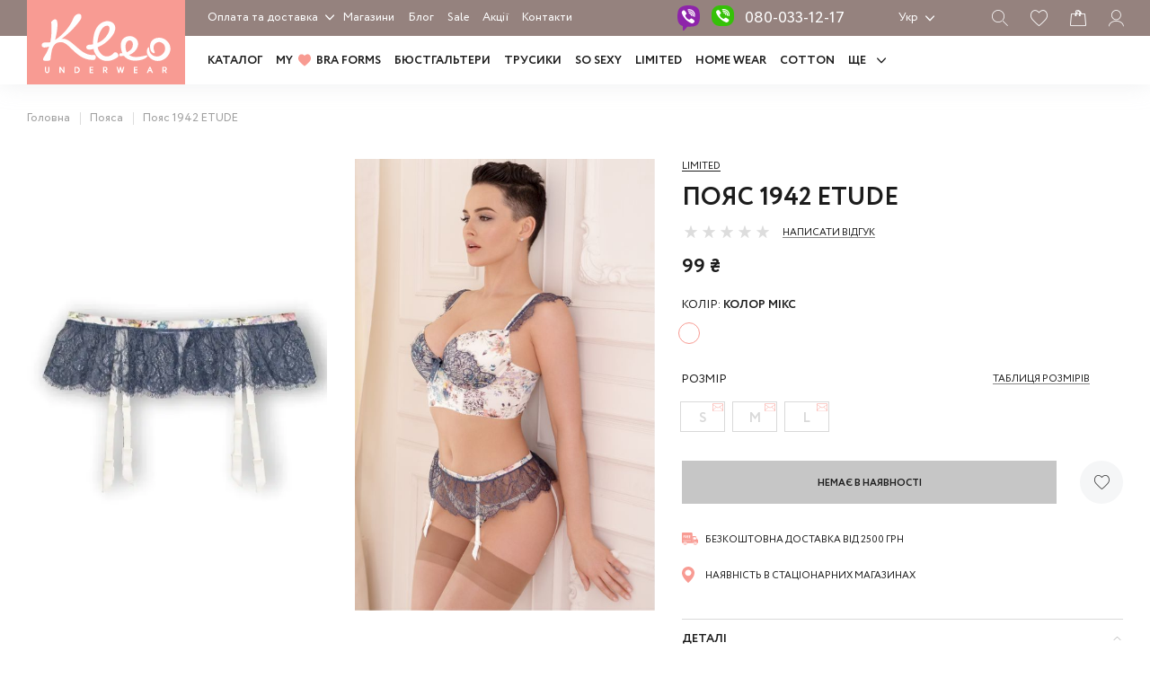

--- FILE ---
content_type: text/html; charset=UTF-8
request_url: https://kleo.ua/ua/poyas-dlya-panchoh-kleo-1942-etude-3398
body_size: 20203
content:


<!DOCTYPE html>
<html lang="uk-UA">
<head>
    <!-- Google Tag Manager -->
    <script>(function(w,d,s,l,i){w[l]=w[l]||[];w[l].push({'gtm.start':
new Date().getTime(),event:'gtm.js'});var f=d.getElementsByTagName(s)[0],
j=d.createElement(s),dl=l!='dataLayer'?'&l='+l:'';j.async=true;j.src=
'https://www.googletagmanager.com/gtm.js?id='+i+dl;f.parentNode.insertBefore(j,f);
})(window,document,'script','dataLayer','GTM-NZMRWPPM');</script>
    <!-- End Google Tag Manager -->
    <meta charset="UTF-8">
    <meta name="viewport" content="width=device-width, initial-scale=1.0, maximum-scale=1.0, user-scalable=0">
            <script type="text/javascript" src="//www.googleadservices.com/pagead/conversion.js">
    </script>
    <!-- Google tag (gtag.js) -->
    <script async src='https://www.googletagmanager.com/gtag/js?id=AW-11414793931'></script>
    <script>
        window.dataLayer = window.dataLayer || [];

        function gtag() {
            dataLayer.push(arguments);
        }

        gtag('js', new Date());
        gtag('config', 'AW-11414793931');
    </script>
    <link rel="icon" href="/favicon.ico" type="image/x-icon">
    <!--          <link rel="icon" href="/favicon.ico" type="image/x-icon">-->
    <meta name="csrf-param" content="_csrf-frontend">
    <meta name="csrf-token" content="0sca7FqY7LJ4IICxEMUFDBaH8vQuCDVnFKl5y4DiyRGls0unPP2ihikY19hPtzZ1c_Ct2UF8ei9FniqEs5LwZw==">
    <title>Пояс 1942 ETUDE Колір: Колор Мікс - купити в Києві, Україні: ціна, фото, примірка онлайн від Kleo</title>
    <script type="application/ld+json">{  "@context": "http://schema.org",

 "@type": "Organization",  "url": "https://kleo.ua/ua",

 "logo": "https://kleo.ua/images/logo.svg","contactPoint": [   {
	"@type": "ContactPoint",

    "telephone": "+38080 033 12 17",

    "contactType": "customer service"}]}</script>
        <style>
        .items-img a > img {
            width: 100%;
            height: auto;
            aspect-ratio: 436/657;
        }
    </style>
    <meta name="og:description" content="Колор Мікс Пояс KLEO Пояс 1942 - 3398 ETUDE купити в каталозі магазина білизни KLEO. Вибирайте по ✓ Кольору ✓ Формі ✓ Матеріалу ✓ Розміром онлайн або в наших магазинах в Києві, Одесі, Харкові">
<meta name="og:url" content="https://kleo.ua/ua/product/view?id=1417">
<meta name="og:title" content="Пояс 1942 ETUDE Колір: Колор Мікс - купити в Києві, Україні: ціна, фото, примірка онлайн від Kleo">
<meta name="og:type" content="website">
<meta name="og:image" content="https://kleo.ua/storage/helper/00000039660_000003398_1_cr_1200_x_630.jpg">
<meta name="description" content="Колор Мікс Пояс KLEO Пояс 1942 - 3398 ETUDE купити в каталозі магазина білизни KLEO. Вибирайте по ✓ Кольору ✓ Формі ✓ Матеріалу ✓ Розміром онлайн або в наших магазинах в Києві, Одесі, Харкові">
<meta name="robots" content="index,follow">
<link href="https://kleo.ua/ua/poyas-dlya-panchoh-kleo-1942-etude-3398" rel="alternate" hreflang="uk-ua">
<link href="https://kleo.ua/poyas-dlya-chulok-kleo-1942-etude-3398" rel="alternate" hreflang="ru">
<link href="/assets/css-compress/3c456b906cf1fd380fb6e2c833cd00ab.css?v=1765831419" rel="stylesheet">
<script>(function(w,d,s){w['LS']=w['LS']||{};LS.api_key='af6df8ff84464ef0a94003713d805bfb';var f=d.getElementsByTagName(s)[0],j=d.createElement(s);j.src='https://www.looksize.com/get_ls_js.php?k='+LS.api_key;j.async=true;f.parentNode.insertBefore(j,f);})(window,document,'script');</script>        <!--    --><meta name='facebook-domain-verification' content='rpf6r8pjllns48d4kz45hcq1ymwwfg'/>
</head>
<body data-lang="ua">
<!-- Google Tag Manager (noscript) -->
<noscript><iframe src="https://www.googletagmanager.com/ns.html?id=GTM-NZMRWPPM"
height="0" width="0" style="display:none;visibility:hidden"></iframe></noscript>
<!-- End Google Tag Manager (noscript) -->
<header id="header_" class="section-box-header">
        <div class="section-box-first-menu hidden-xs hidden-sm">
        <div class="con-fl">
            <div class="rw">
                <div class="cl-auto"><div class="logo-width-fix"></div></div>
                <div class="cl first-menu-col">
                    <div class="first-menu-dropdown">
                        <ul>
                                                            <li>
                                    <a href="/ua/oplata-ta-dostvka">Оплата та доставка</a>
                                </li>
                                                            <li>
                                    <a href="/ua/o-nas">Про нас</a>
                                </li>
                                                            <li>
                                    <a href="/ua/vidgyku">Відгуки</a>
                                </li>
                                                            <li>
                                    <a href="/ua/tabluca-rozmiriv">Таблиця розмірів</a>
                                </li>
                                                            <li>
                                    <a href="/ua/pyblichnui-dogovir">Публічний договір</a>
                                </li>
                                                            <li>
                                    <a href="/ua/sertifeekati">Сертифікати</a>
                                </li>
                                                    </ul>
                    </div>
                    <ul class="first-menu">
                        <li><a href="/ua/site/shops">Магазини</a></li>
                            <li><a href="/ua/blog">Блог</a></li>
                        <li><a href="/ua/outlet">Sale</a></li>
                        <li>
                            <a href="/ua/sale">
                                        Акції                            </a>
                        </li>
                        <li><a href="/ua/site/contact">Контакти</a></li>
                    </ul>

                    <div class="first-menu-links-wr">
                        <!--                <div class="gift-header">-->
                        <!--                  <a href="#">-->
                        <!--</a>-->
                        <!--                </div>-->
                        <div class="viber-header">
                            <a class="viber-header__link viber-ico-bg" href="viber://chat?number=%2B380684926158"></a>
                        </div>
                        <div class="header-phone">
                            <a href="tel:0800331217">080-033-12-17</a></div>
                        <div class="header-list">
  <span class="header-list-selected">Укр</span>
  <ul class="menu-lang">
              <li><a href="/poyas-dlya-chulok-kleo-1942-etude-3398">Рус</a></li>
        </ul>
</div>
                        
<div class="buttons-header">
    <div class="ico-header-wr">
        <div class="ico-header search-i"></div>
        <a href="#" class="ico-header wish-i  modal-link" data-form="login_modal"></a>
        <a href="#" class="ico-header card-i"></a>
        <a href="/ua/site/login" class="visible-xs hidden ico-header login-i"></a>
        <a href="#" class="hidden-xs ico-header login-i modal-link" data-form="login_modal"></a>
    </div>
</div>                    </div>
                </div>
            </div>
        </div>
    </div>
    <div class="section-box-main-menu-block">
        <div class="con-fl">
            <div class="rw ">
                <div class="cl-4 cl-lg-auto logo">
                    <a href="/ua"><img src="/images/logo.svg" alt="Kleo Logo" width="176" height="94"></a>
                </div>
                <div class="cl-8 d-lg-none">
                    
<div class="buttons-header">
    <div class="ico-header-wr">
        <div class="ico-header search-i"></div>
        <a href="#" class="ico-header wish-i  modal-link" data-form="login_modal"></a>
        <a href="#" class="ico-header card-i"></a>
        <a href="/ua/site/login" class="visible-xs hidden ico-header login-i"></a>
        <a href="#" class="hidden-xs ico-header login-i modal-link" data-form="login_modal"></a>
    </div>
</div>                </div>
                <nav class="cl-12 cl-lg-10 new-main-menu-col d-none d-lg-block">
                    <ul class="new-main-menu">
                        <li>
                            <a href="/ua/collections">
                                Каталог                            </a>
                        </li>
                        <li>
                            <a href="/ua/bra">
                                MY <i></i> BRA FORMS                             </a>
                        </li>
                                                                                                            <li>
                                <a href="https://kleo.ua/ua/catalog/byustgalter">
                                    Бюстгальтери                                </a>
                            </li>
                                                                                                                                        <li>
                                <a href="https://kleo.ua/ua/catalog/trusiki">
                                    Трусики                                </a>
                            </li>
                                                                                                                                        <li>
                                <a href="https://kleo.ua/ua/collection/so-sexy">
                                    SO SEXY                                </a>
                            </li>
                                                                                                                                        <li>
                                <a href="https://kleo.ua/ua/collection/limited">
                                    LIMITED                                </a>
                            </li>
                                                                                                                                        <li>
                                <a href="https://kleo.ua/ua/collection/home-wear">
                                    HOME WEAR                                </a>
                            </li>
                                                                                                                                        <li>
                                <a href="https://kleo.ua/ua/collection/cotton">
                                    COTTON                                </a>
                            </li>
                                                                                                                                </ul>
                                            <div class="main-menu-dropdown">
                        <span class="more">
                            Ще                        </span>
                            <ul>
                                                                    <li>
                                        <a href="https://kleo.ua/ua/collection/kolgotki-panchohi-shkarpetki">
                                            Колготки та панчохи                                         </a>
                                    </li>
                                                                    <li>
                                        <a href="https://kleo.ua/ua/collection/choloviku">
                                            Чоловіки                                        </a>
                                    </li>
                                                                    <li>
                                        <a href="https://kleo.ua/ua/outlet">
                                            SALE                                        </a>
                                    </li>
                                                            </ul>
                        </div>
                                    </nav>
            </div>
        </div>
        <div class="menu_mob d-lg-none">
            <div></div>
            <div></div>
        </div>
    </div>
    <div class="hidden-search-form">
        <div class="con-fl">
            <div class="rw">
                <div class="cl-12">
                    <div class="wrapp-search">
                        <div class="close-mob-search"></div>
                        <form id="w1" action="/ua/search/index" method="GET">                        <div class="form-group">
                            <input title="search" type="text" name="word">
                        </div>
                        <button type="submit"></button>
                        </form>                    </div>
                </div>
            </div>
        </div>
    </div>
    <div class="mobile-menu-hidden" style="display: none;">
        <div class="close-mobile-menu"></div>
        <div class="close-lang-mob">
            
<ul class="menu-lang-mob">
          <li><a href="/poyas-dlya-chulok-kleo-1942-etude-3398">Рус</a></li>
          <li><a class="active" href="/ua/poyas-dlya-panchoh-kleo-1942-etude-3398">Укр</a></li>
    </ul>
        </div>
        <div class="mobile-menu-hidden__scroll">
            <div class="m-hidden-list">
                <ul>
                    <li><a href="/ua/collections">Каталог</a></li>

                    <li><a href="/ua/bra">MY <i></i> BRA FORMS </a></li>
                                            <li><a href="https://kleo.ua/ua/catalog/byustgalter">Бюстгальтери</a></li>
                                            <li><a href="https://kleo.ua/ua/catalog/trusiki">Трусики</a></li>
                                            <li><a href="https://kleo.ua/ua/collection/so-sexy">SO SEXY</a></li>
                                            <li><a href="https://kleo.ua/ua/collection/limited">LIMITED</a></li>
                                            <li><a href="https://kleo.ua/ua/collection/home-wear">HOME WEAR</a></li>
                                            <li><a href="https://kleo.ua/ua/collection/cotton">COTTON</a></li>
                                            <li><a href="https://kleo.ua/ua/collection/kolgotki-panchohi-shkarpetki">Колготки та панчохи </a></li>
                                            <li><a href="https://kleo.ua/ua/collection/choloviku">Чоловіки</a></li>
                                            <li><a href="https://kleo.ua/ua/outlet">SALE</a></li>
                    
                    <li><a href="/ua/sale">Акції</a></li>
                </ul>

            </div>

            <div class="mobi-menu-primary">
                <ul class="mobi-menu-primary-ul">
                                            <li><a href="/ua/oplata-ta-dostvka">Оплата та доставка</a></li>
                                            <li><a href="/ua/o-nas">Про нас</a></li>
                                            <li><a href="/ua/vidgyku">Відгуки</a></li>
                                            <li><a href="/ua/tabluca-rozmiriv">Таблиця розмірів</a></li>
                                            <li><a href="/ua/pyblichnui-dogovir">Публічний договір</a></li>
                                            <li><a href="/ua/sertifeekati">Сертифікати</a></li>
                                        <li><a href="/ua/site/shops">Магазини</a></li>
                    <li><a href="/ua/blog">Блог</a></li>
                    <li><a href="/ua/site/contact">Контакти</a></li>

                </ul>
                <!--          <div class="mob-certificate">-->
                <!--            <span>--><!--</span>-->
                <!--          </div>-->
                <div class="mob-phone">080-033-12-17</div>
                <div class="mob-phone-txt">безкоштовно<br/>з усіх телефонів</div>
            </div>

            <div class="seti-mob-menu">
                <div class="seti-mob-links">
                    <div>
                        <a href="https://www.instagram.com/kleo.ua"><img src="/images/ico-inst.svg" width="28" height="28" alt=""></a>
                    </div>
                    <div><a href="https://www.facebook.com/kleo.underwear"><img src="/images/fb-ico.svg" width="14" height="28"
                                                                   alt=""></a>
                    </div>
                </div>
                <div class="seti-mob-menu-txt">
                     Kleo — Стильно. Красиво.<br/>Комфортно. Для мене.                </div>
            </div>
        </div>

    </div>
</header>
<!-- #content должен быть в main.php -->
<div id="content_" class="section-box-content">
    <div  style="display: none" class="metatags" title="Пояс 1942 ETUDE Колір: Колор Мікс - купити в Києві, Україні: ціна, фото, примірка онлайн від Kleo" ogtitle="Пояс 1942 ETUDE Колір: Колор Мікс - купити в Києві, Україні: ціна, фото, примірка онлайн від Kleo" desc="Колор Мікс Пояс KLEO Пояс 1942 - 3398 ETUDE купити в каталозі магазина білизни KLEO. Вибирайте по ✓ Кольору ✓ Формі ✓ Матеріалу ✓ Розміром онлайн або в наших магазинах в Києві, Одесі, Харкові" ogdesc="Колор Мікс Пояс KLEO Пояс 1942 - 3398 ETUDE купити в каталозі магазина білизни KLEO. Вибирайте по ✓ Кольору ✓ Формі ✓ Матеріалу ✓ Розміром онлайн або в наших магазинах в Києві, Одесі, Харкові"></div>
            <section class="section-breadcrumb">
            <div class="con-fl">
                <div class="rw">
                    <div class="cl-12 breadcrumb-wrapp">

                        <ul class="breadcrumb" itemscope itemtype=" http://schema.org/BreadcrumbList"><li itemprop="itemListElement" itemscope itemtype="http://schema.org/ListItem"><a href="/" itemprop="item"><span itemprop="name">Головна</span></a><meta itemprop="position" content="1" /></li>
<li itemprop="itemListElement" itemscope itemtype="http://schema.org/ListItem"><a href="/ua/catalog/poyasa-zhinochi" itemprop="item"><span itemprop='name'>Пояса</span></a><meta itemprop="position" content="2" /></li>
<li class="active" itemprop="itemListElement" itemscope itemtype="http://schema.org/ListItem"><span itemprop="name">Пояс 1942 ETUDE</span><link itemprop="item" content="https://kleo.ua/ua/poyas-dlya-panchoh-kleo-1942-etude-3398" /><meta itemprop="position" content="3" /></li></ul>                    </div>
                </div>
            </div>
        </section>
    
    <!-- start content -->

    
<section class="section-card ec_product card-page-product-wrapp"
         data-id="1417"
         data-title="Пояс 1942 ETUDE"
         data-brand="KLEO"
         data-category="Пояса"
         data-price="99"
         data-variant="344621"
         data-variant-id="8082"
         data-productKey="8082"
         data-variants='{"options":{"1":{"group_id":1,"group_name":"Розмір","options":[{"option_id":141,"name":"S","sort":3,"variants":{"8080":{"id":8080,"price":"99","price_old":null,"stock":0,"sku":"344619","sort":3}}},{"option_id":139,"name":"M","sort":4,"variants":{"8081":{"id":8081,"price":"99","price_old":null,"stock":0,"sku":"344620","sort":4}}},{"option_id":127,"name":"L","sort":5,"variants":{"8082":{"id":8082,"price":"99","price_old":null,"stock":0,"sku":"344621","sort":5}}}]}},"currentVariant":null}'
         data-percent="0"
         data-available=0>
    <div itemscope itemtype="http://schema.org/Product" class="con-fl">
        <div class="rw d-md-none">
            <div class="cl-12">
                <div class="style">
                                        <div class="card-collection-name">
                        <a href="/ua/collection/limited_poyasa-zhinochi">
                            Limited                        </a>
                    </div>
                                            <div class="title-card">Пояс 1942 ETUDE</div>
                                        </div>
                <!--
                <div class="card-code">
                                    </div>
                -->
                <div class="style raiting-card">
                    <div class="rateit" data-rateit-value="0" data-rateit-step="0.5" data-rateit-readonly="true" data-rateit-starwidth="20"></div>
                    <b class="raiting-b"> Написати відгук  </b>                </div>
                <div class="price-marker" style="display: none;"></div>
                <div itemscope itemprop="offers" itemtype="http://schema.org/Offer" class="style card-price ">
                                            <div>99 ₴</div>
                                        <meta itemprop="priceCurrency" content="UAH">
                    <meta itemprop="price" content="99">
                    <link itemprop="availability" href="http://schema.org/OutOfStock">
                </div>
            </div>
        </div>
        <div class="rw">
            <div class="cl-12 cl-md-6 cl-lg-7 cl-xxh-8 cl-xxxh-9 my-gallery">
                                                <!--<div class="status_items-wr">-->
                                <!--<div><p class="status_hit">Хит</p></div>-->
                
                                <!--<div><p class="status_new">Новинка</p></div>-->
                                <!--</div>-->
                                <div class="rw grid-card-img-row d-none d-md-flex justify-content-end">
                                        <div class="cl-12 cl-md-6 cl-xxxh-4 grid-card-img">
                        <figure>
                            <div class="photo-sticker "></div>
                            <a class="active" href="#">
                                <!--360x543-->
                                                                <img
                                        class="cloudzoom"
                                        alt="Kleo  Пояс 1942 ETUDE — фото, характеристики, таблиця розмiрiв"
                                        title="Kleo  Пояс 1942 ETUDE — фото, характеристики, таблиця розмiрiв"
                                        itemprop="image"
                                        srcset="
                                                /storage/helper/00000039660_000003398_1_w_521_q80.webp 521w,
                                                /storage/helper/00000039660_000003398_1__q80.webp 579 w"
                                        sizes="(max-width: 1920px) 520px, 579px"


                                        src="/storage/helper/00000039660_000003398_1_w_521_q80.webp"
                                        data-cloudzoom="zoomImage: '/storage/helper/00000039660_000003398_1.jpg'"
                                        data-originalwidth="579"
                                        data-originalheight="871"
                                        style="user-select: none;"/>
                            </a>
                        </figure>
                    </div>

                                                <div class="cl-12 cl-md-6 cl-xxxh-4 grid-card-img">
                                <figure>
                                    <a  href="#">
                                        <img
                                                                                                srcset="
                                                /storage/helper/00000039651_000003398_1_w_521_q80.webp 521w,
                                                /storage/product/00000039651_000003398_1.jpg 578w
                                              "
                                                sizes="(max-width: 1920px) 520px, 579px"

                                                class="cloudzoom"
                                                data-cloudzoom="zoomImage: '/storage/product/00000039651_000003398_1.jpg'"
                                                data-originalwidth="578"
                                                data-originalheight="871"
                                                alt="Kleo  Пояс 1942 ETUDE — фото, характеристики, таблиця розмiрiв"
                                                title="Kleo  Пояс 1942 ETUDE — фото, характеристики, таблиця розмiрiв"
                                                src="/storage/helper/00000039651_000003398_1_w_521_q80.webp"
                                                style="user-select: none;"/>
                                    </a>
                                </figure>
                            </div>

                        
                </div>
                

            </div>
                    <div class="d-none d-xxl-block cl-md-auto d-xxh-none"><div class="card-grid-sep"></div></div>
            <div class="cl">
                <div class="style hidden-xs">
                                        <div class="card-collection-name">
                        <a href="/ua/collection/limited_poyasa-zhinochi">
                            Limited                        </a>
                    </div>
                                            <h1 itemprop="name" class="title-card">Пояс 1942 ETUDE</h1>
                                        </div>
                <div class="style card-code hidden-xs">
                                    </div>


                <div class="style raiting-card d-none d-md-block">
                    <div class="rateit" data-rateit-value="0" data-rateit-step="0.5" data-rateit-readonly="true" data-rateit-starwidth="20"></div>
                    <b class="raiting-b"> Написати відгук  </b>                </div>


                
                
                <div class="style d-none d-md-block">
                    <div class="price-marker" style="display: none;"></div>
                    <div itemscope itemprop="offers" itemtype="http://schema.org/Offer" class="style card-price ">
                                                    <div>99 ₴</div>
                                                <meta itemprop="priceCurrency" content="UAH">
                        <meta itemprop="price" content="99">
                        <link itemprop="availability" href="http://schema.org/OutOfStock">
                    </div>
                </div>

                <!--                    <div class="style card-credit icon-credit">-->
<!--                        <div class="icon-credit__items">-->
<!--                            <div class="icon-credit__items_ico">-->
<!--                                <svg class="modal-link" data-form="credit_terms" xmlns="http://www.w3.org/2000/svg" width="20" height="20" viewBox="0 0 24 24"><path d="M1.6,17s-.05,0-.08,0A10.79,10.79,0,0,1,4.84,2.51s0,0,.07,0C6.94,5.58,9,8.62,11,11.68,7.89,13.47,4.74,15.24,1.6,17Z" fill="#55ad00"></path><path d="M24,11.66c-.2-8.14-9.82-13-16.75-8.39-.09.06-.09.06,0,.16,1.92,2.93,3.94,5.82,5.89,8.74,0,.06,0,.06,0,.1-3,1.72-6,3.38-9,5.08-.08,0-.08,0-.05.12C9.78,26.64,24.3,22.43,24,11.66Z" fill="#f3ce1b"></path></svg>-->
<!--                            </div>-->
<!--                            <div class="icon-credit__items_ico">-->
<!--                                <svg class="modal-link" data-form="credit_terms" xmlns="http://www.w3.org/2000/svg" width="20" height="20" viewBox="0 0 24 24"><path d="M4.76,21.26c-2.39-.4-3.3-3.38-2.08-5.32.73-1.47,2.23-2.17,3.47-3.12s2-2.09,3.25-2.92c1.95-1.45,4.8-.23,5.59,1.95a28.19,28.19,0,0,0,3,5.4c1.51,2.82-.4,6.33-3.75,5.67-1.65-.38-3.06-1.54-4.77-1.71S6.32,21.59,4.76,21.26ZM17.5,2.33c3.71,1.44,1.11,8-2.52,7.37C11.08,8.38,13.79,1.48,17.5,2.33ZM1.13,7.7C2.52,3.51,7,6.66,6.27,10a2.39,2.39,0,0,1-4.46,1.14A4.17,4.17,0,0,1,1.13,7.7ZM6.49,3.92C7.62-1.2,12.76,1.1,12,5.57,10.91,10.76,5.7,8.43,6.49,3.92Zm16.42,7.91A4.13,4.13,0,0,1,19.74,15a2.34,2.34,0,0,1-2.64-3c.38-1.86,2.27-3.61,4.25-3.18A2.4,2.4,0,0,1,22.91,11.83Z"></path></svg>-->
<!--                            </div>-->
<!--                        </div>-->
<!--                    </div>-->
                
                                    <div class="style card-color-wr">
                        <div class="card-color-title">Колір:
                            <i>Колор мікс</i></div>
                        <div class="card-color-list">
                            <ul>

                                <li>
                                    <span class="active" style="background: #FFFFFF;" data-name="Колор мікс"></span>
                                </li>

                                
                            </ul>
                        </div>
                    </div>
                
                                    <div class="card-size-wr">
                        <div class="card-size-col">
                            <div class="card-size-title">Розмір</div>
                        </div>
                                                    <div class="card-size-col table-sizes-col">
                                <div class="btn-table-sizes">
                        <span class="modal-link" data-form="modal-table-sizes">
                            Таблиця розмірів</span>
                                </div>
                            </div>
                                                        <div class="card-visible-sizes" data-lasttext="Останній екземпляр" data-selectsizetext="Оберіть розмір" data-lasttext2="Залишилося: {count} од.">
                                    <div class="disabled" 
                  class="">
                <span class="disabled" data-text="Повідомити про наявність" data-id="141"
                  data-sku="344619"
                  data-in-basket=0
                  data-variant="8080"
                class="">S</span>
            </div><div class="disabled" 
                  class="">
                <span class="disabled" data-text="Повідомити про наявність" data-id="139"
                  data-sku="344620"
                  data-in-basket=0
                  data-variant="8081"
                class="">M</span>
            </div><div class="disabled" 
                  class="">
                <span class="disabled" data-text="Повідомити про наявність" data-id="127"
                  data-sku="344621"
                  data-in-basket=0
                  data-variant="8082"
                class="">L</span>
            </div>                                </div>

                    </div>
                
                <div class="style">
                    <div
                            class="card-size-online"
                            data-brand="KLEO"
                            data-category="Пояса"
                    ></div>
                </div>

                <div class="style btns-card-wr flex">
                    <div class="card-basket-button-wrapp">
                                                    <a class="btn_ btn-bye-card cursor-pointer disabled disabled-bye-card" data-id="">Немає в наявності</a>
                            <!--если есть новая цена то добавить класс "new-cost"-->
    <div class="list-rating-wr ">
        <div class="wish-list-card">
            <!--когда не залогиненный-->
                            <a class="modal-link list_wish_card" data-form="login_modal">
                    <!--                                    <i>--><?//= \Yii::t('app', 'want!') ?><!--</i>-->
                </a>
                        <!--когда в избранном-->
            <!--<a class="list_wish_card in_active" data-url="" data-remove="" data-id=""><i></i></a>-->
        </div>
        <!--            <a class="card-bonus-link" href="#">Бонусная программа</a>-->
    </div>
                    </div>
                                    </div>

                <div class="card-free-shipping">
                    <div class="card-free-shipping__text">
                        <b>
                            <svg width="18" height="14" viewBox="0 0 18 14" fill="none" xmlns="http://www.w3.org/2000/svg">
                                <path d="M10.7897 0H0.845511C0.38048 0 0 0.384668 0 0.854817V10.9084C0 11.3786 0.38048 11.7632 0.845511 11.7632H1.64875C1.75678 10.7517 2.60699 9.96337 3.6357 9.96337C4.6644 9.96337 5.51461 10.7517 5.62265 11.7632H11.6352V0.854817C11.6352 0.379919 11.2547 0 10.7897 0Z" fill="#F89B93" />
                                <path d="M3.63575 9.96338C2.53189 9.96338 1.6394 10.8657 1.6394 11.9817C1.6394 13.0977 2.53189 14 3.63575 14C4.73961 14 5.6321 13.0977 5.6321 11.9817C5.63679 10.8704 4.73961 9.96338 3.63575 9.96338ZM3.63575 13.5536C2.78084 13.5536 2.08565 12.8508 2.08565 11.9864C2.08565 11.1221 2.78084 10.4193 3.63575 10.4193C4.49066 10.4193 5.18585 11.1221 5.18585 11.9864C5.18585 12.8508 4.49066 13.5536 3.63575 13.5536Z" fill="#F89B93" />
                                <path d="M3.6356 12.7462C4.05068 12.7462 4.38716 12.406 4.38716 11.9864C4.38716 11.5668 4.05068 11.2266 3.6356 11.2266C3.22052 11.2266 2.88403 11.5668 2.88403 11.9864C2.88403 12.406 3.22052 12.7462 3.6356 12.7462Z" fill="#F89B93" />
                                <path d="M14.8247 9.96338C13.7209 9.96338 12.8284 10.8657 12.8284 11.9817C12.8284 13.0977 13.7209 14 14.8247 14C15.9286 14 16.8211 13.0977 16.8211 11.9817C16.8211 10.8704 15.9286 9.96338 14.8247 9.96338ZM14.8247 13.5536C13.9698 13.5536 13.2746 12.8508 13.2746 11.9864C13.2746 11.1221 13.9698 10.4193 14.8247 10.4193C15.6796 10.4193 16.3748 11.1221 16.3748 11.9864C16.3748 12.8508 15.6796 13.5536 14.8247 13.5536Z" fill="#F89B93" />
                                <path d="M14.8248 12.7462C15.2399 12.7462 15.5764 12.406 15.5764 11.9864C15.5764 11.5668 15.2399 11.2266 14.8248 11.2266C14.4097 11.2266 14.0732 11.5668 14.0732 11.9864C14.0732 12.406 14.4097 12.7462 14.8248 12.7462Z" fill="#F89B93" />
                                <path d="M9.79392 9.24163H1.48912C1.34351 9.24163 1.22607 9.1229 1.22607 8.98043C1.22607 8.83796 1.34351 8.71924 1.48912 8.71924H9.79392C9.93954 8.71924 10.057 8.83796 10.057 8.98043C10.057 9.11815 9.93954 9.24163 9.79392 9.24163Z" fill="white" />
                                <path d="M17.704 8.0637L16.6659 7.14715L15.7453 4.52096C15.6278 4.18853 15.3178 3.96533 14.9655 3.96533H11.5741V11.2265C11.5741 11.5305 11.3345 11.7727 11.6352 11.7727H12.8377C12.941 10.7564 13.7912 9.9633 14.8246 9.9633C15.858 9.9633 16.7082 10.7564 16.8116 11.7727H17.4739C17.7651 11.7727 18 11.5352 18 11.2408V8.71431C17.9953 8.46737 17.8919 8.22992 17.704 8.0637Z" fill="#F89B93" />
                                <path d="M13.5797 9.24163H12.7013C12.5557 9.24163 12.4336 9.1229 12.4336 8.98043C12.4336 8.83796 12.551 8.71924 12.7013 8.71924H13.5797C13.7253 8.71924 13.8475 8.83796 13.8475 8.98043C13.8475 9.11815 13.73 9.24163 13.5797 9.24163Z" fill="white" />
                                <path d="M15.5293 7.65525H13.0022C12.6921 7.65525 12.4385 7.39881 12.4385 7.08538V5.85064C12.4385 5.53721 12.6921 5.28076 13.0022 5.28076H15.4541L16.093 7.08538C16.093 7.39881 15.8393 7.65525 15.5293 7.65525Z" fill="white" />
                                <path d="M6.75451 6.33512C6.61359 6.33512 6.47268 6.33512 6.33176 6.33512C6.10629 6.33037 6.01704 6.24489 6.01234 6.00744C6.00764 5.67026 6.01234 5.33309 6.01234 4.99591C6.01234 4.58749 6.01234 4.17908 6.01234 3.77067C6.01234 3.40975 6.07341 3.34326 6.4257 3.34326C6.67936 3.34326 6.92831 3.34326 7.18197 3.34326C7.36986 3.34326 7.48729 3.44774 7.49199 3.6092C7.49199 3.77067 7.37925 3.87515 7.18666 3.87515C7.00347 3.8799 6.82497 3.8799 6.64178 3.87515C6.56662 3.87515 6.53844 3.89889 6.53844 3.97488C6.54313 4.14109 6.54313 4.3073 6.53844 4.47352C6.53374 4.56375 6.58071 4.578 6.65587 4.578C6.82497 4.57325 6.99407 4.57325 7.16318 4.578C7.32288 4.58275 7.42622 4.68247 7.43562 4.8202C7.44501 4.96741 7.34167 5.09089 7.18197 5.10513C7.00817 5.11463 6.82967 5.11463 6.65587 5.10988C6.56192 5.10513 6.53374 5.13838 6.53844 5.23336C6.54783 5.41382 6.48207 5.64652 6.57132 5.76524C6.65587 5.87922 6.90013 5.78899 7.06923 5.80323C7.13499 5.80798 7.20076 5.79849 7.26182 5.80798C7.40744 5.83648 7.49199 5.92671 7.48729 6.07868C7.48259 6.23064 7.39804 6.32087 7.24303 6.33037C7.07863 6.33987 6.91422 6.33512 6.75451 6.33512Z" fill="white" />
                                <path d="M8.07446 4.83897C8.07446 4.45905 8.07446 4.07913 8.07446 3.70396C8.07446 3.44277 8.16371 3.35254 8.42206 3.35254C8.6992 3.35254 8.97164 3.35254 9.24878 3.35254C9.44137 3.35254 9.55411 3.45702 9.54941 3.62323C9.54941 3.78945 9.43668 3.88443 9.24409 3.88443C9.07029 3.88917 8.89179 3.88917 8.71799 3.88443C8.62405 3.87968 8.59586 3.91292 8.60056 4.0079C8.60526 4.15987 8.60526 4.31658 8.60056 4.46855C8.59586 4.56353 8.63344 4.59202 8.72269 4.58727C8.89179 4.58253 9.06089 4.58253 9.23 4.58727C9.38501 4.59202 9.49304 4.69175 9.50244 4.83422C9.51183 4.97669 9.4038 5.10491 9.24409 5.11441C9.07029 5.12391 8.89179 5.12391 8.71799 5.11916C8.62405 5.11441 8.59586 5.14765 8.60056 5.24263C8.60995 5.4231 8.54419 5.6558 8.63344 5.77452C8.71799 5.8885 8.96225 5.79827 9.13605 5.81251C9.20181 5.81726 9.26757 5.80776 9.32864 5.81726C9.46956 5.84576 9.55881 5.93124 9.55411 6.08795C9.54941 6.23992 9.46486 6.3349 9.31455 6.33965C8.98574 6.34915 8.65693 6.34915 8.33281 6.33965C8.16841 6.3349 8.08386 6.22567 8.08386 6.03571C8.07446 5.63205 8.07446 5.23314 8.07446 4.83897Z" fill="white" />
                                <path d="M1.73791 4.83933C1.73791 4.45466 1.73791 4.06999 1.73791 3.68532C1.73791 3.44312 1.82716 3.35289 2.06202 3.34814C2.34386 3.34814 2.6257 3.34814 2.90284 3.34814C3.09073 3.34814 3.21286 3.45262 3.21286 3.61409C3.21286 3.7708 3.09543 3.88003 2.90753 3.88003C2.72434 3.88478 2.54584 3.88478 2.36265 3.88003C2.28749 3.88003 2.24991 3.89903 2.26401 3.97976C2.26401 3.98451 2.26401 3.98926 2.26401 3.99876C2.2687 4.18871 2.20294 4.42616 2.29689 4.54964C2.38144 4.66361 2.63509 4.57813 2.81359 4.58288C3.04845 4.58763 3.16119 4.68261 3.15179 4.86307C3.1424 5.01029 3.03906 5.11002 2.86526 5.11477C2.70085 5.11952 2.53645 5.11952 2.37204 5.11477C2.2781 5.11002 2.25461 5.13851 2.25461 5.23349C2.25931 5.49468 2.25931 5.75588 2.25461 6.01232C2.25461 6.22128 2.15597 6.33525 1.98687 6.33525C1.81776 6.33525 1.72852 6.22128 1.72852 6.00758C1.73791 5.61816 1.73791 5.22874 1.73791 4.83933Z" fill="white" />
                                <path d="M4.82392 5.10491C4.8615 5.08592 4.88968 5.07642 4.91787 5.06692C5.35471 4.90071 5.58488 4.50179 5.50033 4.06014C5.42517 3.64698 5.05878 3.35729 4.61254 3.35254C4.40586 3.35254 4.20388 3.35254 3.9972 3.35254C3.74824 3.35254 3.6543 3.44277 3.6543 3.69447C3.6543 4.4638 3.6543 5.23314 3.6543 6.00247C3.6543 6.23042 3.74824 6.3444 3.92204 6.33965C4.09114 6.3349 4.1757 6.23042 4.18039 6.00722C4.18039 5.73653 4.18039 5.46584 4.18039 5.19514C4.25555 5.20464 4.26964 5.26638 4.30252 5.30437C4.53739 5.60831 4.76755 5.91224 4.99772 6.21618C5.07757 6.32065 5.18091 6.36339 5.30304 6.33015C5.40638 6.30166 5.46745 6.22092 5.48154 6.1117C5.49563 6.00722 5.44396 5.93124 5.3829 5.85525C5.2044 5.60356 5.01651 5.35661 4.82392 5.10491ZM4.25085 4.57778C4.18039 4.58253 4.18039 4.53029 4.18039 4.47805C4.18039 4.38782 4.18039 4.30234 4.18039 4.2121C4.18039 3.86543 4.18039 3.86543 4.60785 3.87493C4.83801 3.87968 4.98363 4.0174 4.98363 4.22635C4.97893 4.39257 4.89908 4.50654 4.73937 4.54928C4.57966 4.60627 4.41526 4.57303 4.25085 4.57778Z" fill="white" />
                            </svg>
                        </b>
                        <i>Безкоштовна доставка від 2500 грн</i>
                    </div>

                </div>

                <div class="check-availability">
                    <div class="check-availability__title">
                    <span class="check-availability__title_click">
                        <b>
                            <svg width="14" height="18" viewBox="0 0 14 18" fill="none" xmlns="http://www.w3.org/2000/svg">
                              <path d="M7 0C3.15 0 0 3.15 0 6.975C0 12.2625 7 18 7 18C7 18 14 12.2625 14 6.975C14 3.15 10.85 0 7 0ZM7 10.2375C5.01667 10.2375 3.5 8.775 3.5 6.8625C3.5 4.95 5.01667 3.4875 7 3.4875C8.98333 3.4875 10.5 4.95 10.5 6.8625C10.5 8.775 8.98333 10.2375 7 10.2375Z" fill="#F89B93" />
                            </svg>
                        </b>
                        <i>Наявність в стаціонарних магазинах</i>
                    </span>
                    </div>
                </div>


                <div class="rw">
                    <div class="cl-12 desk-blocks-wrapp">
                        <div class="rw">
                            <div class="cl-12 card-tabs-bg-col">
                                <div class="style card-tabs-bg">
<!--                                    <div class="style desks-tabs-list hidden visible-xs">-->
<!--                                        <i></i>-->
<!--                                        <ul>-->
<!--                                            <li>--><!--</li>-->
<!--                                            <li>--><!--</li>-->
<!--                                            <li>--><!-- (--><!--)</li>-->
<!--                                        </ul>-->
<!--                                    </div>-->
                                    <div class="style desk-tabs-wr" style="height: calc(100% - 18px);">
                                        <div class="desk-tabs">
                                            <div class="desk-tab show-mob-tabs">
                                                <div class="style btn-tab-mob">
                                                    <span id='show-details-always'>Деталі</span>
                                                </div>
                                                <div class="desk-text">
                                                    <div class="card-top-desk">
                                                        <table cellspacing="0" cellpadding="0" border="0">
                                                            <tr>
                                                                <td>Артикул</td>
                                                                <td>39660</td>
                                                            </tr>
                                                        </table>
                                                                                                                    <table cellpadding="0" cellspacing="0" border="0">
                                                                <tr>
                                                                    <td>Колекція</td>
                                                                    <td>Limited</td>
                                                                </tr>
                                                            </table>
                                                        
                                                                                                                    <table cellpadding="0" cellspacing="0" border="0">
                                                                <tr data-option="brand">
                                                                    <td>Бренд</td>
                                                                    <td>KLEO</td>
                                                                </tr>
                                                            </table>
                                                                                                                                                                    </div>

                                                </div>
                                            </div>
                                            <div class="desk-tab">
                                                <div class="style btn-tab-mob">
                                                    <span>Опис</span>
                                                </div>
                                                <div itemprop="description" class="desk-text">
                                                                                                            <p>
                              <span style="color: #858585; text-transform: uppercase;">
                                  Склад:</span>
                                                            100% поліамід                                                        </p>
                                                                                                                                                        </div>
                                            </div>
                                            <div class="desk-tab">
                                                <div class="style btn-tab-mob"><span>
                              відгуки (0)</span></div>
                                                <div class="card-comments">
                                                                                                        <div class="comments-btn">
                          <span class="modal-link btn_" data-form="login_modal">Написати відгук</span>
                                                    </div>
                                                </div>
                                            </div>
                                        </div>
                                    </div>
                                </div>
                            </div>
                        </div>
                    </div>
                </div>
            </div>

            <!--если видео нет то не выводить-->
            

        </div>
    </div>
</section>
<section class="card-slider-items slider-items">
    <div class="con-fl">
        <div class="rw">
            <div class="cl-12">
                <div class="rw">
                    <div class="cl-12">
                        <div class="style tabs-link-slider-home">
                            <ul>
                                                                    <li class="active"><span>Доповніть свій образ</span></li>
                                                            </ul>
                        </div>
                    </div>
                </div>
                <div class="rw">
                                            <div class="cl-12">
                            <div class="slider-home sliders rw owl-carousel">
                                                                        <div class="items-col cl-6 cl-sm-6 cl-md-4 cl-lg-4 cl-xl-3 cl-xxl-3 cl-xxh-20 cl-xxxh-2">
                                            
<div class="items-wr ec_products"
      data-id="3913"
  data-title="Шорти 3307 PARADISE"
  data-brand="KLEO"
  data-category="Шорти"
  data-price="599"
  data-variant="461940">

<!--  <div class="status_items-wr">-->
      <!--
        <div><p class="status_hit">Хит</p></div>
      -->
      <!--
        <div><p class="status_new">Новинка</p></div>
      --><!--  </div>-->


  <div class="items-img">
              <a href="/ua/shortiki-kleo-3307-paradise-3398" class="add-photo" data-link="/storage/helper/00000053561_000003398_2_cr_393_x_592.jpg">
        <div class="photo-sticker top left"><img src="/storage/Banners/FLAGS_2.png" alt=""></div>
        <!--262x395-->
      <img loading="lazy" width="436" height="657" src="/storage/helper/00000053561_000003398_3_cr_436_x_657_q100.webp" alt="Шорти KLEO 3307 -  PARADISE" title="Шорти KLEO 3307 -  PARADISE">
                  <div class="hidden-sizes">
            <div class="sizes-title">Розміри в наявності:</div>
            <div class="sizes-size">
                <span>M</span><span>, L</span><span>, XL</span>            </div>
          </div>
                          <div class="list_wish_card-wr">
            <!--когда не залогиненный-->
                              <span class="modal-link list_wish_card" data-form="login_modal"></span>
                          <!--для залоиненных-->
            <!--<span class="list_wish_card" data-url="" data-remove="" data-id=""></span>-->
            <!--когда в избранном-->
            <!--<span class="list_wish_card in_active" data-url="" data-remove="" data-id=""></span>-->
          </div>
            </a>
  </div>
  <div class="items-titles">
    <a class="items-new-link" href="/ua/shortiki-kleo-3307-paradise-3398">
      <div class="items-cat">
        <span>Шорти</span>
      </div>
      <div class="items-title">KLEO 3307 -  PARADISE</div>
    </a>
              <div class="items-price new-cost">
                              <i>1199</i>
                                        599 ₴
        </div>
        </div>
</div>


                                        </div>
                                    
                            </div>

                            <div style="display: none;" class="btn-l_"></div>
                            <div style="display: none;" class="btn-r_"></div>
                        </div>
                                    </div>
            </div>
        </div>
    </div>
</section>
<section class="card-slider-items slider-items">
    <div class="con-fl">
        <div class="rw">
            <div class="cl-12">
                <div class="rw">
                    <div class="cl-12">
                        <div class="style tabs-link-slider-home">
                            <ul>
                                                                    <li class="active"><span>Вам може сподобатися</span></li>
                                                            </ul>
                        </div>
                    </div>
                </div>
                <div class="rw">
                                            <div class="cl-12">
                            <div class="rw">
                                                                    <div class="items-col cl-6 cl-sm-6 cl-md-4 cl-lg-4 cl-xl-3 cl-xxl-3 cl-xxh-20 cl-xxxh-2">
                                        
<div class="items-wr ec_products"
      data-id="3212"
  data-title="Пояс 3115 SO SEXY DOTS"
  data-brand="KLEO"
  data-category="Пояса"
  data-price="699"
  data-variant="451294">

<!--  <div class="status_items-wr">-->
      <!--
        <div><p class="status_hit">Хит</p></div>
      -->
      <!--
        <div><p class="status_new">Новинка</p></div>
      --><!--  </div>-->


  <div class="items-img">
              <a href="/ua/poyas-dlya-panchoh-kleo-3115-so-sexy-dots-132" class="add-photo" data-link="/storage/helper/00000052673_000000132_2_cr_393_x_592.jpg">
        <div class="photo-sticker "></div>
        <!--262x395-->
      <img loading="lazy" width="436" height="657" src="/storage/helper/00000052673_000000132_7_cr_436_x_657_q100.webp" alt="Пояс KLEO 3115 -  SO SEXY DOTS" title="Пояс KLEO 3115 -  SO SEXY DOTS">
                  <div class="hidden-sizes">
            <div class="sizes-title">Розміри в наявності:</div>
            <div class="sizes-size">
                <span>S</span><span>, M</span>            </div>
          </div>
                          <div class="list_wish_card-wr">
            <!--когда не залогиненный-->
                              <span class="modal-link list_wish_card" data-form="login_modal"></span>
                          <!--для залоиненных-->
            <!--<span class="list_wish_card" data-url="" data-remove="" data-id=""></span>-->
            <!--когда в избранном-->
            <!--<span class="list_wish_card in_active" data-url="" data-remove="" data-id=""></span>-->
          </div>
            </a>
  </div>
  <div class="items-titles">
    <a class="items-new-link" href="/ua/poyas-dlya-panchoh-kleo-3115-so-sexy-dots-132">
      <div class="items-cat">
        <span>Пояс</span>
      </div>
      <div class="items-title">KLEO 3115 -  SO SEXY DOTS</div>
    </a>
              <div class="items-price ">
                                    699 ₴
        </div>
        </div>
</div>


                                    </div>
                                                            </div>

                            <div style="display: none;" class="btn-l_"></div>
                            <div style="display: none;" class="btn-r_"></div>
                        </div>
                                    </div>
            </div>
        </div>
    </div>
</section>
<section class="subscribe-card">
  <div class="con-fl">
    <div class="rw">
      <div class="cl-12">
        <div class="seti-mob-menu">
          <div class="seti-mob-links">
                              <div>
                  <a href="https://www.instagram.com/kleo.ua"><img src="/images/ico-inst.svg" width="28" height="28" alt=""></a>
                </div>
                                            <div>
                  <a href="https://www.facebook.com/kleo.underwear"><img src="/images/fb-ico.svg" width="14" height="28" alt=""></a>
                </div>
                        </div>
          <div class="seti-mob-menu-txt">
            Kleo — Стильно. Красиво. Комфортно. Для мене.          </div>
        </div>
      </div>
    </div>
  </div>
</section>

<div class="popup-report-availability">
    <div class="popup-report-availability__bg"></div>
    <div class="popup-report-availability__loading">
        <div class="popup-report-availability__loading_bg">
            <div class="filters-preload"><div></div><div></div><div></div><div></div></div>
        </div>
    </div>
    <div class="popup-report-availability__success">
        <div class="popup-report-availability__close"></div>
        <div class="popup-report-availability__success_text">Ми надішлемо повідомлення на вказану вами електронну адресу, щойно вказаний розмір стане доступним у нашому інтернет-магазині.</div>
    </div>
    <div class="popup-report-availability__error">
        <div class="popup-report-availability__close"></div>
        <div class="popup-report-availability__back">
            <svg width="20" height="18" xmlns="http://www.w3.org/2000/svg" xmlns:xlink="http://www.w3.org/1999/xlink" viewBox="0 0 533.3 466.7" xml:space="preserve">
                <g>
                    <path fill="#333333" d="M500,200H104.7l121-145.3c11.8-14.2,9.8-35.2-4.3-47c-14.2-11.8-35.2-9.8-47,4.3L7.7,212c-1.1,1.6-2.1,3.3-3,5
                            c0,1.7,0,2.7-2.3,4.3c-1.5,3.8-2.3,7.9-2.3,12c0,4.1,0.8,8.2,2.3,12c0,1.7,0,2.7,2.3,4.3c0.9,1.7,1.9,3.4,3,5l166.7,200
                            c6.3,7.6,15.8,12,25.7,12c7.8,0,15.3-2.7,21.3-7.7c14.2-11.7,16.1-32.8,4.4-46.9c0,0,0,0-0.1-0.1l-121-145.3H500
                            c18.4,0,33.3-14.9,33.3-33.3S518.4,200,500,200z"/>
                </g>
            </svg>
        </div>
        <div class="popup-report-availability__success_text">Ви вже надіслали запит на цей товар. <br/>Ми повідомимо вам, як тільки товар стане доступним</div>
    </div>
    <div class="popup-report-availability__send-error">
        <div class="popup-report-availability__close"></div>
        <div class="popup-report-availability__back">
            <svg width="20" height="18" xmlns="http://www.w3.org/2000/svg" xmlns:xlink="http://www.w3.org/1999/xlink" viewBox="0 0 533.3 466.7" xml:space="preserve">
                <g>
                    <path fill="#333333" d="M500,200H104.7l121-145.3c11.8-14.2,9.8-35.2-4.3-47c-14.2-11.8-35.2-9.8-47,4.3L7.7,212c-1.1,1.6-2.1,3.3-3,5
                            c0,1.7,0,2.7-2.3,4.3c-1.5,3.8-2.3,7.9-2.3,12c0,4.1,0.8,8.2,2.3,12c0,1.7,0,2.7,2.3,4.3c0.9,1.7,1.9,3.4,3,5l166.7,200
                            c6.3,7.6,15.8,12,25.7,12c7.8,0,15.3-2.7,21.3-7.7c14.2-11.7,16.1-32.8,4.4-46.9c0,0,0,0-0.1-0.1l-121-145.3H500
                            c18.4,0,33.3-14.9,33.3-33.3S518.4,200,500,200z"/>
                </g>
            </svg>
        </div>
        <div class="popup-report-availability__success_text">Відбулася невідома помилка під час надсилання форми. <br/>Будь ласка, повторіть спробу пізніше.</div>
    </div>
<div class="popup-report-availability__form">
    <form id="availability__form" action="/ua/site/available" method="post">
<input type="hidden" name="_csrf-frontend" value="0sca7FqY7LJ4IICxEMUFDBaH8vQuCDVnFKl5y4DiyRGls0unPP2ihikY19hPtzZ1c_Ct2UF8ei9FniqEs5LwZw==">    <div class="rw">
        <div class="cl-12">
            <div class="popup-report-availability__close"></div>
            <div class="popup-report-availability__title">Повідомити про наявність</div>
            <div class="popup-report-availability__text">Повідомити мене, коли товар буде в наявності</div>
        </div>
        <div class="cl-12 input-wr">
            <div class="form-group required">
                <label class="control-label" for="report-availability-name">Email</label>
                <div class="form-group field-report-availability-name">

<input type="text" id="report-availability-name" class="form-control" name="Availability[email]">

<p class="help-block help-block-error"></p>
</div>                <div class="form-group field-availability-variant">

<input type="hidden" id="availability-variant" class="form-control" name="Availability[variant_id]">

<p class="help-block help-block-error"></p>
</div>            </div>
        </div>
    </div>
    <div class="rw">
        <div class="button-wr">
            <button type="submit" id="send-order" class="send-order">
                Надіслати            </button>
        </div>
    </div>
    </form></div>
</div>
<div class="check-availability-modal">
    <div class="check-availability-modal__bg"></div>
    <div class="check-availability-modal__loading">
        <div class="check-availability-modal__loading_bg">
            <div class="filters-preload"><div></div><div></div><div></div><div></div></div>
        </div>
    </div>

    <div class="check-availability-modal__item">
        <div class="check-availability-modal__main">
            <div class="rw">
                <div class="cl-12 check-availability-modal__col">
                    <div class="check-availability-modal__top">
                        <div class="check-availability-modal__close"></div>
                        <div class="check-availability-modal__title">Перевірте наявність в магазинах стаціонарних</div>
                        <div class="check-availability-modal__text">Оберіть розмір та перевірте наявність</div>
                        <div class="check-availability-modal__sizes">
                            <div class="check-availability-modal__sizes_items">
                                <!--вывести все размеры-->
                                <div
                  class="">
                <span data-id="141"
                  data-sku="344619"
                  data-in-basket=0
                  data-variant="8080"
                class="">S</span>
            </div><div
                  class="">
                <span data-id="139"
                  data-sku="344620"
                  data-in-basket=0
                  data-variant="8081"
                class="">M</span>
            </div><div
                  class="">
                <span data-id="127"
                  data-sku="344621"
                  data-in-basket=0
                  data-variant="8082"
                class="">L</span>
            </div><!--                                <div>-->
<!--                                    <span data-id="141" data-sku="437359" data-variant="10867">M</span>-->
<!--                                </div>-->
<!--                                <div>-->
<!--                                    <span data-id="141" data-sku="437359" data-variant="10867">S</span>-->
<!--                                </div>-->
<!--                                <div>-->
<!--                                    <span data-id="141" data-sku="437359" data-variant="10867">XL</span>-->
<!--                                </div>-->
                            </div>
                        </div>
                        <div class="check-availability-modal__search" style="display: none;">
                            <div class="check-availability-modal__search_input">
                                <input placeholder="Поштовий індекс / місто" type="text" class="check-availability-modal__search_input_field" value="">
                                <span class="check-availability-modal__search_input_clear" style="display: none;"></span>
                            </div>

                        </div>
                        <div class="check-availability-modal__hidden-items_info" style="display: none;">Інформація про запаси в магазинах не завжди точна.</div>
                    </div>
                    <div class="check-availability-modal__hidden-size-text type-1">
                        <div>
                            <div>
                                <svg xmlns="http://www.w3.org/2000/svg" xmlns:xlink="http://www.w3.org/1999/xlink"  x="0px" y="0px" viewBox="0 0 511.3 258.3" style="width: 25px;" xml:space="preserve">
                                <g transform="translate(0.000000,512.000000) scale(0.100000,-0.100000)">
                                    <path d="M2431.4,5109.5c-217-72-349-279-315-495c29-179,156-321,330-367l45-11v-103v-102l-1179-478c-866-351-1189-486-1217-509   c-78-66-115-193-85-295c24-82,69-136,150-177l69-35h2326h2326l55,26c76,36,115,71,145,133c64,131,28,282-90,371   c-40,31-2141,795-2186,795c-15,0-32-7-39-15c-17-20-16-63,1-80c8-8,489-186,1069-395c580-210,1065-387,1077-395   c76-50,104-156,61-229c-30-50-65-76-119-87c-57-11-4541-11-4598,0s-91,37-119,92c-32,60-26,126,15,177c28,35,99,65,1234,524   c662,269,1210,496,1217,505c18,25,17,342-1,368c-9,12-35,21-76,26c-155,22-260,118-292,270c-13,59,1,150,31,209   c25,50,89,111,144,138c125,63,278,38,378-62c52-52,74-98,89-182c14-80,31-104,70-104c42,0,62,36,54,97c-23,166-117,297-263,366   c-59,28-79,32-167,34C2508.4,5121.5,2456.4,5117.5,2431.4,5109.5z"/>
                                </g>
                            </svg>
                            </div>
                            <span>Виберіть розмір</span>
                            <i>Обери розмір, який тебе цікавить, щоб переглянути список магазинів.</i>
                        </div>
                    </div>
                    <div class="check-availability-modal__hidden-size-text type-2" style="display: none;">
                        <div>
                            <div>
                                <svg xmlns="http://www.w3.org/2000/svg" xmlns:xlink="http://www.w3.org/1999/xlink" x="0px" y="0px" viewBox="0 0 512 512" style="width: 25px;" xml:space="preserve">
                                    <g transform="translate(0.000000,512.000000) scale(0.100000,-0.100000)">
                                        <path d="M2330,4881v-239l-72-12c-373-58-706-203-1003-434c-88-68-258-239-330-331c-234-300-376-626-435-1002l-12-73H239H0v-230   v-230h239h239l12-72c59-377,201-703,435-1003c72-92,242-263,330-331c297-231,630-376,1003-434l72-12V239V0h230h230v239v239l73,12   c372,58,705,203,1002,434c88,68,258,239,330,331c234,300,376,626,435,1003l12,72h239h239v230v230h-239h-239l-12,73   c-58,372-203,705-434,1002c-68,88-239,258-331,330c-300,234-626,376-1002,435l-73,12v239v239h-230h-230V4881z M2805,4169   c644-97,1177-582,1334-1214c33-136,45-234,45-395c0-85-6-191-13-235c-112-720-656-1264-1376-1376c-103-16-367-16-470,0   c-720,112-1264,656-1376,1376c-7,44-13,150-13,235c0,161,12,259,45,395c143,578,605,1040,1184,1184c73,18,177,35,280,45   C2505,4190,2726,4181,2805,4169z"/>
                                        <path d="M2435,3483c-383-61-677-323-776-693c-19-70-23-110-23-230s4-160,23-230c73-272,248-485,496-605c143-69,233-89,405-89   s262,20,405,89c248,120,423,333,496,605c33,122,33,338,0,460c-90,333-343,587-671,671C2707,3482,2507,3495,2435,3483z"/>
                                    </g>
                                </svg>
                            </div>
                            <span>Визначте місцезнаходження</span>
                            <i>Вкажіть місто або поштовий індекс для перегляду списку стаціонарних магазинів.</i>
                        </div>
                    </div>
                    <div class="check-availability-modal__bottom" style="display: none">
                        <div class="check-availability-modal__hidden-items">
                            <div class="check-availability-modal__hidden-items_items">
                                <div class="check-availability-modal-scroll">
                                    <div>
                                        <!--stores-->
                                                                                <div class="check-availability-modal__hidden-items_item">
                                            <div class="check-availability-modal__hidden-items_item_col-left">
                                                <div class="check-availability-modal__hidden-items_item_title">ТРЦ Караван, вул. Лугова, 12</div>
                                                <div class="check-availability-modal__hidden-items_item_city">Київ</div>
                                                <div class="check-availability-modal__hidden-items_item_phone">Телефон: <span>(098) 060-23-12</span></div>
                                            </div>
                                            <div class="check-availability-modal__hidden-items_item_col-right">
                                                <div class="check-availability-modal__hidden-items_item_availability">Наявність:</div>
                                                <div class="check-availability-modal__hidden-items_item_count type-count-1">Мало</div>
                                                <div class="check-availability-modal__hidden-items_item_line type-count-1"></div>
                                            </div>
                                        </div>
                                        <div class="check-availability-modal__hidden-items_item">
                                            <div class="check-availability-modal__hidden-items_item_col-left">
                                                <div class="check-availability-modal__hidden-items_item_title">ТРЦ Україна, 2 поверх, пл. Перемоги, 1</div>
                                                <div class="check-availability-modal__hidden-items_item_city">Київ</div>
                                                <div class="check-availability-modal__hidden-items_item_phone">Телефон: <span>(098) 012-69-62</span></div>
                                            </div>
                                            <div class="check-availability-modal__hidden-items_item_col-right">
                                                <div class="check-availability-modal__hidden-items_item_availability">Наявність:</div>
                                                <div class="check-availability-modal__hidden-items_item_count type-count-1">Мало</div>
                                                <div class="check-availability-modal__hidden-items_item_line type-count-2"></div>
                                            </div>
                                        </div>
                                        <div class="check-availability-modal__hidden-items_item">
                                            <div class="check-availability-modal__hidden-items_item_col-left">
                                                <div class="check-availability-modal__hidden-items_item_title">ТРК Глобус, 1 лінія, 1 поверх</div>
                                                <div class="check-availability-modal__hidden-items_item_phone">Телефон: <span>(098) 012-69-62</span></div>
                                            </div>
                                            <div class="check-availability-modal__hidden-items_item_col-right">
                                                <div class="check-availability-modal__hidden-items_item_availability">Наявність:</div>
                                                <div class="check-availability-modal__hidden-items_item_count type-count-1">Мало</div>
                                                <div class="check-availability-modal__hidden-items_item_line type-count-3"></div>
                                            </div>
                                        </div>
                                        <div class="check-availability-modal__hidden-items_item">
                                            <div class="check-availability-modal__hidden-items_item_col-left">
                                                <div class="check-availability-modal__hidden-items_item_title">ТРЦ Караван, вул. Лугова, 12</div>
                                                <div class="check-availability-modal__hidden-items_item_city">Київ</div>
                                                <div class="check-availability-modal__hidden-items_item_phone">Телефон: <span>(098) 060-23-12</span></div>
                                            </div>
                                            <div class="check-availability-modal__hidden-items_item_col-right">
                                                <div class="check-availability-modal__hidden-items_item_availability">Наявність:</div>
                                                <div class="check-availability-modal__hidden-items_item_count type-count-1">Мало</div>
                                                <div class="check-availability-modal__hidden-items_item_line type-count-1"></div>
                                            </div>
                                        </div>
                                        <!--end stores-->
                                    </div>
                                </div>
                            </div>
                        </div>
                    </div>
                </div>
            </div>
        </div>
    </div>
</div>

    <!-- end content -->

</div>

<footer id="footer_" class="section-box-footer">


    <div class="section-box studio_footer">
        <div class="container">
            <div class="row">
                <div class="col-xs-12 col-sm-3 hidden-xs">
                    <ul class="footer-nav">
                                                    <li><a href="/ua/oplata-ta-dostvka">Оплата та доставка</a>
                            </li>
                                                    <li><a href="/ua/o-nas">Про нас</a>
                            </li>
                                                    <li><a href="/ua/vidgyku">Відгуки</a>
                            </li>
                                                    <li><a href="/ua/tabluca-rozmiriv">Таблиця розмірів</a>
                            </li>
                                                    <li><a href="/ua/pyblichnui-dogovir">Публічний договір</a>
                            </li>
                                                    <li><a href="/ua/sertifeekati">Сертифікати</a>
                            </li>
                                                <!--                      <li><a href="#">О нас</a></li>-->
                        <!--                      <li><a href="#">Узнай свой размер</a></li>-->
                        <!--                      <li><a href="#">Уход за бельем</a></li>-->
                        <!--                      <li><a href="#">Бонусная программа</a></li>-->

                    </ul>
                </div>
                <div class="col-xs-12 col-sm-3 hidden-xs">
                    <ul class="footer-nav">
                        <li><a href="/ua/site/register">Реєстрація</a></li>
                        <li><a href="/ua/blog">Блог</a></li>
                        <!--                      <li><a href="#">Возвраты</a></li>-->
                        <!--                      <li><a href="#">Публичный договор</a></li>-->
                        <li><a href="/ua/site/shops">Магазини</a></li>
                        <li><a href="/ua/site/contact">Контакти</a></li>
                    </ul>
                </div>

                <div class="col-xs-12 col-sm-4 col-md-3">
                    <div class="footer-phone-mail">
                        <div class="footer-phone">
                            <p>Наша безкоштовна гаряча лінія</p>
                            <a href="tel:0800331217">080-033-12-17</a>
                        </div>
                        <div class="footer-mail">
                            <p>З усіх питань пишіть на</p>
                            <a href="mailto:info@kleo.ua">info@kleo.ua</a>
                        </div>
                    </div>
                </div>
                <div class="col-xs-12 col-sm-2 col-md-3">
                    <div class="footer-social">
                        <div>
                            <a class="inst" href="https://www.instagram.com/kleo.ua">
                                <svg xmlns="http://www.w3.org/2000/svg" xmlns:xlink="http://www.w3.org/1999/xlink"
                                     version="1.1" id="Capa_1" x="0px" y="0px" viewBox="-223 25 512 512"
                                     style="enable-background:new -223 25 512 512;" xml:space="preserve">
                                  <g>
                                      <g>
                                          <path class="st0"
                                                d="M193.7,25h-321.3c-52.6,0-95.3,42.8-95.3,95.3v321.3c0,52.6,42.8,95.3,95.3,95.3h321.3    c52.6,0,95.3-42.8,95.3-95.3V120.3C289,67.8,246.2,25,193.7,25z M259,441.7c0,36-29.3,65.3-65.3,65.3h-321.3    c-36,0-65.3-29.3-65.3-65.3V120.3c0-36,29.3-65.3,65.3-65.3h321.3c36,0,65.3,29.3,65.3,65.3V441.7z"/>
                                      </g>
                                  </g>
                                    <g>
                                        <g>
                                            <path class="st0"
                                                  d="M33,169.6c-61.4,0-111.4,50-111.4,111.4s50,111.4,111.4,111.4s111.4-50,111.4-111.4S94.4,169.6,33,169.6z     M33,362.4c-44.9,0-81.4-36.5-81.4-81.4s36.5-81.4,81.4-81.4s81.4,36.5,81.4,81.4S77.9,362.4,33,362.4z"/>
                                        </g>
                                    </g>
                                    <g>
                                        <g>
                                            <path class="st0"
                                                  d="M188.2,125.8c-2.8-2.8-6.7-4.4-10.6-4.4c-4,0-7.8,1.6-10.6,4.4s-4.4,6.7-4.4,10.6c0,3.9,1.6,7.8,4.4,10.6    c2.8,2.8,6.7,4.4,10.6,4.4s7.8-1.6,10.6-4.4c2.8-2.8,4.4-6.7,4.4-10.6C192.6,132.4,191,128.6,188.2,125.8z"/>
                                        </g>
                                    </g>
</svg>
                            </a>
                        </div>
                        <div>
                            <a class="fb" href="https://www.facebook.com/kleo.underwear">
                                <svg xmlns="http://www.w3.org/2000/svg" xmlns:xlink="http://www.w3.org/1999/xlink"
                                     version="1.1" id="Capa_1" x="0px" y="0px" viewBox="-95 25 256 512"
                                     style="enable-background:new -95 25 256 512;" xml:space="preserve">
                                  <g>
                                      <g>
                                          <path class="st0"
                                                d="M65,201v-64c0-17.7,14.3-32,32-32h32V25H65c-53,0-96,43-96,96v80h-64v80h64v256h96V281h64l32-80H65z"/>
                                      </g>
                                  </g>
</svg>
                            </a>
                        </div>
                    </div>
                    <div class="payment-system">
                        <div class="payment-system__img"><img src="/images/pay-ico-1.png" width="38" height="18" alt=""></div>
                        <div class="payment-system__img"><img src="/images/pay-ico-2.png" width='29' height='18' alt=""></div>
                    </div>
                    <div class="copyright">© Kleo, 2026</div>
                </div>

            </div>
        </div>
    </div>


    <div style="display: none;" class="btn_up"></div>
    <div class="btn_call" style="display: none;">
        <!--if need show buttons-->
        <!--<div></div>-->
        <!--else-->
        <a class="button-call_" href="tel:+380800331217"></a>
    </div>
    <div class="viber-footer">
        <a class="viber-footer__link viber-ico-bg" href="viber://chat?number=%2B380684926158"></a>
    </div>
</footer>
<div class="call-mobile-wr" style="display: none;">
    <!--<div class="button-call-mob">-->
    <!--<div class="callback-footer modal-link" data-form="callback"><span></span>Зворотній виклик</div>-->
    <!--</div>-->
    <div class="call-mobile">
        <div class="call-mobile-td">
            <div class="button-call-mob">
                <a class="button-call_" href="tel:+380800331217">
                    <p>Зателефонувати</p>
                    <div><span></span></div>
                    <span>0800331217</span>
                </a>
            </div>

            <!--          <div class="button-call-mob"><a class="call-sms" href="sms:+380670000000">Отправить SMS</a>-->

            <div class="button-call-mob">
                <a class="call-contact" href="/contacts/kleo.vcf">Додати в контакти</a></div>
        </div>
    </div>
</div>

<div id="overlay" style="display: none;"></div>
<div id="overlay-catalog" style="display: none;"></div>
            <div id="credit_terms" class="forms_" style="display: none;">
            <span id="modal_close"></span>
            <div class="style form-title"><b>Оплата частинами — миттєва розстрочка</b> <p>на улюблені вироби Kleo:</p></div>
            <form>
                <div class="form-text"><div class="title-icons"><h3>Оплата частинами від ПриватБанку!<span class="ico-credit-privat"><svg xmlns="http://www.w3.org/2000/svg" width="20" height="20" viewBox="0 0 24 24"><path d="M1.6,17s-.05,0-.08,0A10.79,10.79,0,0,1,4.84,2.51s0,0,.07,0C6.94,5.58,9,8.62,11,11.68,7.89,13.47,4.74,15.24,1.6,17Z" fill="#55ad00"></path><path d="M24,11.66c-.2-8.14-9.82-13-16.75-8.39-.09.06-.09.06,0,.16,1.92,2.93,3.94,5.82,5.89,8.74,0,.06,0,.06,0,.1-3,1.72-6,3.38-9,5.08-.08,0-.08,0-.05.12C9.78,26.64,24.3,22.43,24,11.66Z" fill="#f3ce1b"></path></svg></span></h3></div>
                        <ul>
                            <li>Доступна власникам карти ПриватБанку [з наявним кредитним лімітом або власними коштами]</li>
                            <li>Мінімальна вартість виробу для активації послуги: 300 гривень</li>
                            <li>Доступна кількість платежів: 2-3</li>
                            <li>Комісія за послугу встановлюється банком</li>
                        </ul>
                        <p>Інші умови кредитування встановлюється банком.</p>
                        <div class="title-icons"><h3>Покупка частинами від Monobank!<span class="ico-credit-mono"></span></h3></div>
                        <ul>
                            <li>Доступна власникам карти Monobank [з наявним кредитним лімітом або власними коштами]</li>
                            <li>Мінімальна вартість виробу для активації послуги: 500 гривень</li>
                            <li>Доступна кількість платежів: 3-4</li>
                        </ul>
                        <p>Інші умови кредитування встановлюється банком.</p></div>
            </form>
        </div>
    <div id="callback" class="forms_" style="display: none;">
    <span id="modal_close"></span>
    <div class="style form-title">Зворотній виклик</div>
    <form action="">
        <div class="input-wr">
            <label for="inp-11">Ім'я</label>
            <input id="inp-11" type="text">
        </div>
        <div class="input-wr phones_mask">
            <label for="inp-22">Телефон</label>
            <input id="inp-22" type="text">
        </div>
        <div class="input-wr">
            <label for="inp-33">Повідомлення</label>
            <textarea id="inp-33" name="" cols="30" rows="10"></textarea>
        </div>
        <div class="button-wr">
            <button type="submit">відправити</button>
        </div>
    </form>
</div>
<div id="success_form" style="display: none;">
    <span id="modal_close"></span>
    <div class="txt-success"><span>Дякуэмо за Ваш запит!</span>
        <p>Найближчим часом ми зв`яжемося з Вами.</p></div>
</div>


<div id="login_modal" class="forms_ forms_556" style="display: none;">
    <span id="modal_close"></span>
    <div class="login-wrapper">
        <div class="col-xs-12">
            <div class="col-xs-12 forms_title">Особистий кабінет</div>
        </div>
<!--        <div class="col-xs-12 col-sm-8 col-sm-push-2">-->
<!--            <a class="fb-login-btn" href="#"><span>--><!--</span></a>-->
<!--        </div>-->
        <div class="col-xs-12">
            <form id="w2" action="/ua/site/login" method="post">
<input type="hidden" name="_csrf-frontend" value="0sca7FqY7LJ4IICxEMUFDBaH8vQuCDVnFKl5y4DiyRGls0unPP2ihikY19hPtzZ1c_Ct2UF8ei9FniqEs5LwZw==">
            <div class="row">
                <div class="col-xs-12 col-sm-8 col-sm-push-2 input-wr medium-label">
                    <div class="form-group field-loginform-email required">
<label class="control-label" for="loginform-email">Email</label>
<input type="text" id="loginform-email" class="form-control" name="LoginForm[email]" aria-required="true">

<div class="help-block"></div>
</div>                </div>
            </div>

            <div class="row">
                <div class="col-xs-12 col-sm-8 col-sm-push-2 input-wr medium-label">
                    <div class="form-group field-loginform-password required">
<label class="control-label" for="loginform-password">Пароль</label>
<input type="password" id="loginform-password" class="form-control" name="LoginForm[password]" aria-required="true">

<div class="help-block"></div>
</div>                </div>
            </div>


            <div class="row">
                <div class="col-xs-12 col-sm-8 col-sm-push-2 button-wr">
                    <button type="submit">Війти</button>
                </div>
            </div>
            <div class="row">
                <div class="col-xs-12">
                    <a class="restore_password_" href="/ua/site/request-password-reset"><span>Забули пароль?</span></a>
                </div>
            </div>
            </form>        </div>
        <div class="col-xs-12 login-new-user-wr">
            <div class="row">
                <div class="col-xs-12">
                    <div class="btns_reg">
                        <span class="no_account_yet">Новий користувач</span>
                    </div>
                </div>
            </div>
            <div class="row">
                <div class="col-xs-12 col-sm-8 col-sm-push-2">
                    <div class="btns_reg">
                        <a class="to-register-link" href="/ua/site/register">Зареєструватись</a>
                    </div>
                </div>
            </div>
        </div>
    </div>
</div>


<div id="order_click" class="forms_" style="display: none;">
    <span id="modal_close"></span>
    <div class="style form-title">Швидке замовлення</div>
    <form action="">
        <div class="input-wr phones_mask">
            <label for="inp-221">Телефон</label>
            <input id="inp-221" type="text" placeholder="0XX XXX-XX-XX">
        </div>
        <div class="button-wr">
            <button type="submit">відправити</button>
        </div>
    </form>
</div>


<div id="basket_modal" class="basket_modal" style="display: none;">

</div>


            <div id="modal-table-sizes" class="forms_ modal-table-sizes">
      <span id="modal_close"></span>
      <div class="table-sizes-title">Таблиця розмірів</div>
      <div class="table-sizes-category">ТРУСИКИ, ПОЯСА</div>
      <div class="table-sizes-table">
        <div class="table-sizes-fix">
          <table cellspacing="0" cellpadding="0" border="0">
            <tbody>
              <tr class="bold">
                <td>Розмір</td>
                <td>XS</td>
                <td>S</td>
                <td>M</td>
                <td>L</td>
                <td>XL</td>
                <td>XXL</td>
                <td>3XL</td>
                <td>4XL</td>
                <td>5XL</td>
              
              </tr>
              <tr>
                <td class="bold">Розмір EU</td>
                <td>34</td>
                <td>36</td>
                <td>38</td>
                <td>40</td>
                <td>42</td>
                <td>44</td>
                <td>46</td>
                <td>48</td>
                <td>50</td>
              </tr>
              
              <tr>
                <td class="bold">Обхват талії, см</td>
                <td>58-62</td>
                <td>62-66</td>
                <td>66-70</td>
                <td>70-74</td>
                <td>74-78</td>
                <td>78-82</td>
                <td>82-86</td>
                <td>86-90</td>
                <td>90-94</td>
              </tr>
              <tr>
                <td class="bold">Обхват стегон, см</td>
                <td>86-90</td>
                <td>90-94</td>
                <td>94-98</td>
                <td>98-102</td>
                <td>102-106</td>
                <td>106-110</td>
                <td>110-114</td>
                <td>114-118</td>
                <td>118-122</td>
              </tr>
              
              <tr>
                <td></td>
                <td colspan="9">Відповідність європейським розмірам</td>
              </tr>
              <tr>
                <td class="bold">FR/ES</td>
                <td>36</td>
                <td>38</td>
                <td>40</td>
                <td>42</td>
                <td>44</td>
                <td>46</td>
                <td>48</td>
                <td>50</td>
                <td>52</td>
              </tr>
              <tr>
                <td class="bold">UK</td>
                <td>6</td>
                <td>8</td>
                <td>10</td>
                <td>12</td>
                <td>14</td>
                <td>16</td>
                <td>18</td>
                <td>20</td>
                <td>22</td>
              </tr>
              <tr>
                <td class="bold">IT</td>
                <td>1</td>
                <td>2</td>
                <td>3</td>
                <td>4</td>
                <td>5</td>
                <td>6</td>
                <td>7</td>
                <td>8</td>
                <td>9</td>
              </tr>
            
            </tbody>
          </table>
        </div>
      </div>
    </div>
            <div id="comments-form" class="forms_" style="display: none;">
        <span id="modal_close"></span>
        <div class="style form-comments-title">Як ви оцінюєте продукт?</div>

        <div class="comments-card">
            <!--98x148-->
            <div class="comments-card-img"><img src="/storage/helper/00000039660_000003398_1_98_x_148.webp" alt=""></div>
            <div class="comments-card-title-stars">
                <div class="comments-card-title">1942 ETUDE</div>
                <div class="comments-card-stars">
                    <div class="comments-card-stars-title">Ваша оцінка товару</div>
                    <div class="rateit" data-rateit-backingfld="#comment-rating" data-rateit-value="0" data-rateit-step="1"  data-rateit-starwidth="20"></div>                </div>
            </div>
            <div class="comments-form">
                <form id="comment_form" action="/ua/product/comment" method="post">
<input type="hidden" name="_csrf-frontend" value="0sca7FqY7LJ4IICxEMUFDBaH8vQuCDVnFKl5y4DiyRGls0unPP2ihikY19hPtzZ1c_Ct2UF8ei9FniqEs5LwZw=="><div class="form-group field-comment-rating">

<input type="hidden" id="comment-rating" class="form-control" name="Comment[rating]">

<div class="help-block"></div>
</div>                <div class="comments-form-wr">
                    <div class="form-group field-comment-comment">
<label class="control-label" for="comment-comment">Ваш відгук про товар</label>
<textarea id="comment-comment" class="form-control" name="Comment[comment]"></textarea>

<div class="help-block"></div>
</div>                </div>
                <div class="form-group field-comment-entity">

<input type="hidden" id="comment-entity" class="form-control" name="Comment[entity]" value="common\models\catalog\Product">

<div class="help-block"></div>
</div>                <div class="form-group field-comment-entity_id">

<input type="hidden" id="comment-entity_id" class="form-control" name="Comment[entity_id]" value="1417">

<div class="help-block"></div>
</div>                <div class="comments-form-btn">
                    <button type="submit">відправити</button>
                </div>
                </form>            </div>
        </div>
    </div>
    <div id="report-availability" class="forms_" style="display: none;">
        <span id="modal_close"></span>
        <div class="style form-title">Повідомте про наявність</div>
        <form id="w3" action="/ua/checkout/under-order" method="post">
<input type="hidden" name="_csrf-frontend" value="0sca7FqY7LJ4IICxEMUFDBaH8vQuCDVnFKl5y4DiyRGls0unPP2ihikY19hPtzZ1c_Ct2UF8ei9FniqEs5LwZw==">        <div class="input-wr">
            <div class="form-group field-feedback-email">
<label class="control-label" for="feedback-email">Email</label>
<input type="text" id="feedback-email" class="form-control" name="Feedback[email]">

<div class="help-block"></div>
</div>        </div>
        <div class="form-group field-feedback-variant_id">

<input type="hidden" id="feedback-variant_id" class="form-control" name="Feedback[variant_id]">

<div class="help-block"></div>
</div>        <div class="form-group field-feedback-returnurl">

<input type="hidden" id="feedback-returnurl" class="form-control" name="Feedback[returnUrl]" value="/ua/poyas-dlya-panchoh-kleo-1942-etude-3398">

<div class="help-block"></div>
</div>        <div class="button-wr">
            <button type="submit">відправити</button>
        </div>
        </form>    </div>




<script src="/assets/js-compress/91e8bb53bf3816fe93034ebca41772ca.js?v=1765831423"></script>
<script>jQuery(function ($) {
window.alreadyInBasketTranslated='у кошику';window.addToBasketTranslated='Додати в кошик';viewItem();
eSViewProduct();
jQuery('#availability__form').yiiActiveForm([{"id":"availability-email","name":"email","container":".field-report-availability-name","input":"#report-availability-name","error":".help-block.help-block-error","validate":function(attribute,value,messages,deferred,$form){yii.validation.string(value,messages,{"message":"Email must be a string.","max":255,"tooLong":"Email should contain at most 255 characters.","skipOnEmpty":1});yii.validation.email(value,messages,{"pattern":/^[a-zA-Z0-9!#$%&'*+\/=?^_`{|}~-]+(?:\.[a-zA-Z0-9!#$%&'*+\/=?^_`{|}~-]+)*@(?:[a-zA-Z0-9](?:[a-zA-Z0-9-]*[a-zA-Z0-9])?\.)+[a-zA-Z0-9](?:[a-zA-Z0-9-]*[a-zA-Z0-9])?$/,"fullPattern":/^[^@]*<[a-zA-Z0-9!#$%&'*+\/=?^_`{|}~-]+(?:\.[a-zA-Z0-9!#$%&'*+\/=?^_`{|}~-]+)*@(?:[a-zA-Z0-9](?:[a-zA-Z0-9-]*[a-zA-Z0-9])?\.)+[a-zA-Z0-9](?:[a-zA-Z0-9-]*[a-zA-Z0-9])?>$/,"allowName":false,"message":"Будь ласка введіть коректну email адресу","enableIDN":false,"skipOnEmpty":1});}},{"id":"availability-variant_id","name":"variant_id","container":".field-availability-variant","input":"#availability-variant","error":".help-block.help-block-error","validate":function(attribute,value,messages,deferred,$form){yii.validation.number(value,messages,{"pattern":/^\s*[+-]?\d+\s*$/,"message":"Variant Id must be an integer.","skipOnEmpty":1});}}],[]);
jQuery('#w1').yiiActiveForm([],[]);
jQuery('#w2').yiiActiveForm([{"id":"loginform-email","name":"email","container":".field-loginform-email","input":"#loginform-email","validate":function(attribute,value,messages,deferred,$form){yii.validation.required(value,messages,{"message":"Email cannot be blank."});yii.validation.email(value,messages,{"pattern":/^[a-zA-Z0-9!#$%&'*+\/=?^_`{|}~-]+(?:\.[a-zA-Z0-9!#$%&'*+\/=?^_`{|}~-]+)*@(?:[a-zA-Z0-9](?:[a-zA-Z0-9-]*[a-zA-Z0-9])?\.)+[a-zA-Z0-9](?:[a-zA-Z0-9-]*[a-zA-Z0-9])?$/,"fullPattern":/^[^@]*<[a-zA-Z0-9!#$%&'*+\/=?^_`{|}~-]+(?:\.[a-zA-Z0-9!#$%&'*+\/=?^_`{|}~-]+)*@(?:[a-zA-Z0-9](?:[a-zA-Z0-9-]*[a-zA-Z0-9])?\.)+[a-zA-Z0-9](?:[a-zA-Z0-9-]*[a-zA-Z0-9])?>$/,"allowName":false,"message":"Невірно вказана e-mail адреса","enableIDN":false,"skipOnEmpty":1});}},{"id":"loginform-password","name":"password","container":".field-loginform-password","input":"#loginform-password","validate":function(attribute,value,messages,deferred,$form){yii.validation.required(value,messages,{"message":"Пароль cannot be blank."});}}],[]);
jQuery('#comment_form').yiiActiveForm([{"id":"comment-comment","name":"comment","container":".field-comment-comment","input":"#comment-comment","validate":function(attribute,value,messages,deferred,$form){yii.validation.string(value,messages,{"message":"Коментар must be a string.","skipOnEmpty":1});}},{"id":"comment-entity","name":"entity","container":".field-comment-entity","input":"#comment-entity","validate":function(attribute,value,messages,deferred,$form){yii.validation.string(value,messages,{"message":"Entity must be a string.","max":255,"tooLong":"Entity should contain at most 255 characters.","skipOnEmpty":1});}},{"id":"comment-entity_id","name":"entity_id","container":".field-comment-entity_id","input":"#comment-entity_id","validate":function(attribute,value,messages,deferred,$form){yii.validation.number(value,messages,{"pattern":/^\s*[+-]?\d+\s*$/,"message":"Entity ID must be an integer.","skipOnEmpty":1});}}],[]);
jQuery('#w3').yiiActiveForm([],[]);
});</script>
<script>jQuery(window).on('load', function () {
initData();fbq('track','ViewContent');
$('#availability__form').on('beforeSubmit',function(e){var form=$(this);loadingReportAvailability();$.ajax({url:form.attr('action'),type:'POST',data:form.serialize(),success:function(response){if(response.success){showSuccessReportAvailability();}else if(response.already){showErrorReportAvailability();}else{sendErrorReportAvailability();}},error:function(){sendErrorReportAvailability();}});return false;})
});</script><script>window.$zoho=window.$zoho || {};$zoho.salesiq=$zoho.salesiq||{ready:function(){}}</script><script id="zsiqscript" src="https://salesiq.zohopublic.com/widget?wc=siqc4cf5811dd5b7d2cbceb56159201e955f88226fc37c3ed064406086616590043" defer></script>
<script>
    !function (t, e, c, n) {
        var s = e.createElement(c);
        s.async = 1, s.src = 'https://statics.esputnik.com/scripts/' + n + '.js';
        var r = e.scripts[0];
        r.parentNode.insertBefore(s, r);
        var f = function () {
            f.c(arguments);
        };
        f.q = [];
        f.c = function () {
            f.q.push(arguments);
        };
        t['eS'] = t['eS'] || f;
    }(window, document, 'script', '69DD93771698473DA15C2B6ACBAA6A5F');
</script><script>eS('init');</script>
</body>
</html>


--- FILE ---
content_type: text/css
request_url: https://kleo.ua/assets/css-compress/3c456b906cf1fd380fb6e2c833cd00ab.css?v=1765831419
body_size: 48307
content:
*{margin:0;padding:0;-webkit-box-sizing:border-box;-moz-box-sizing:border-box;box-sizing:border-box}:before,:after{-webkit-box-sizing:border-box;-moz-box-sizing:border-box;box-sizing:border-box}a{text-decoration:none}html,body,div,span,applet,object,iframe,h1,h2,h3,h4,h5,h6,p,blockquote,pre,a,abbr,acronym,address,big,cite,code,del,dfn,em,img,ins,kbd,q,s,samp,small,strike,strong,sub,sup,tt,var,b,u,i,center,dl,dt,dd,ol,ul,li,fieldset,form,label,legend,table,caption,tbody,tfoot,thead,tr,th,td,article,aside,canvas,details,embed,figure,figcaption,footer,header,hgroup,menu,nav,output,ruby,section,summary,time,mark,audio,video{margin:0;padding:0;border:0;vertical-align:baseline}article,aside,details,figcaption,figure,footer,header,hgroup,menu,nav,section{display:block}html{line-height:1;-ms-text-size-adjust:100%;-webkit-text-size-adjust:100%}body{line-height:1;font-weight:normal}ol,ul{list-style:none}blockquote,q{quotes:none}blockquote:before,blockquote:after,q:before,q:after{content:'';content:none}table{border-collapse:collapse;border-spacing:0}button{background:none}img{vertical-align:top;max-width:100%}@font-face{font-family:'icomoon';src:url("/fonts/icomoon.eot?cekg2c");src:url("/fonts/icomoon.eot?cekg2c#iefix") format("embedded-opentype"), url("/fonts/icomoon.ttf?cekg2c") format("truetype"), url("/fonts/icomoon.woff?cekg2c") format("woff"), url("/fonts/icomoon.svg?cekg2c#icomoon") format("svg");font-weight:normal;font-style:normal}@font-face{font-family:'Circe';src:url("/fonts/circe/Circe-Regular.eot");src:local("Circe"), local("Circe-Regular"), url("/fonts/circe/Circe-Regular.eot?#iefix") format("embedded-opentype"), url("/fonts/circe/Circe-Regular.woff") format("woff"), url("/fonts/circe/Circe-Regular.ttf") format("truetype");font-weight:normal;font-style:normal}@font-face{font-family:'Circe';src:url("/fonts/circe/Circe-Light.eot");src:local("Circe"), local("Circe-Light"), url("/fonts/circe/Circe-Light.eot?#iefix") format("embedded-opentype"), url("/fonts/circe/Circe-Light.woff") format("woff"), url("/fonts/circe/Circe-Light.ttf") format("truetype");font-weight:300;font-style:normal}@font-face{font-family:'Circe';src:url("/fonts/circe/Circe-ExtraLight.eot");src:local("Circe"), local("Circe-ExtraLight"), url("/fonts/circe/Circe-ExtraLight.eot?#iefix") format("embedded-opentype"), url("/fonts/circe/Circe-ExtraLight.woff") format("woff"), url("/fonts/circe/Circe-ExtraLight.ttf") format("truetype");font-weight:100;font-style:normal}@font-face{font-family:'Circe';src:url("/fonts/circe/Circe-Bold.eot");src:local("Circe Bold"), local("Circe-Bold"), url("/fonts/circe/Circe-Bold.eot?#iefix") format("embedded-opentype"), url("/fonts/circe/Circe-Bold.woff") format("woff"), url("/fonts/circe/Circe-Bold.ttf") format("truetype");font-weight:bold;font-style:normal}#overlay-catalog{position:fixed;width:100%;height:100%;opacity:0;left:0;top:0}body,html{min-width:350px}body{background:#fff;font-family:Circe;font-size:14px;color:#1c1c1c;line-height:17px}body.hidden_scroll-y{overflow-y:hidden}body.body-fixed,body.catalog-filters-loading{position:fixed;width:100%;height:100%;transition:0.3s;-webkit-transition:0.3s;-moz-transition:0.3s;-ms-transition:0.3s;-o-transition:0.3s}body.catalog-filters-loading:before{content:'';position:fixed;left:0;right:0;top:0;bottom:0;z-index:998;background:#000;opacity:0.7;-ms-filter:"progid:DXImageTransform.Microsoft.Alpha(Opacity=70)";filter:alpha(opacity=70)}body.show-block-filters{transform:translate3d(400px, 0, 0);transition:0.3s;-webkit-transition:0.3s;-moz-transition:0.3s;-ms-transition:0.3s;-o-transition:0.3s}body.show-block-filters .filters-bar{opacity:1;z-index:2}body.show-block-filters .sidebar-filters{opacity:1;z-index:4}body.show-block-mobile{transform:translate3d(320px, 0, 0);transition:0.3s;-webkit-transition:0.3s;-moz-transition:0.3s;-ms-transition:0.3s;-o-transition:0.3s}body.show-block-mobile .mobile-menu-hidden{z-index:12;opacity:1}body.fixed-card-sizes{overflow:hidden;margin-left:-17px}body.fixed-card-sizes .hidden-sizes-card{margin-right:0}a{color:#f89b93;outline:none !important}a:hover{text-decoration:underline}a:active{color:#c97e78}.style,[class*="section-box"],section,footer,header{width:100%;float:left}[class*="section-box"],section,footer,header{position:relative}section,header,nav,article,aside,footer,address{display:block}.container,.con-fl{min-width:303px}.gift-banner{background:#f89b93;color:#fff}.gift-banner__img{transition:0.3s;-webkit-transition:0.3s;-moz-transition:0.3s;-ms-transition:0.3s;-o-transition:0.3s;height:44px}.gift-banner__img img{position:relative;top:12px}.gift-banner__text{font-size:14px;color:inherit;padding:4px 0;text-align:center;max-width:860px}.gift-banner__button{color:inherit;margin:0 auto;height:36px;padding:0 10px;border:2px solid #fff;background:#f89b93;text-decoration:none;display:flex;flex-wrap:wrap;align-items:center;transition:0.2s;-webkit-transition:0.2s;-moz-transition:0.2s;-ms-transition:0.2s;-o-transition:0.2s;max-width:200px;text-align:center;line-height:12px;min-width:80px;justify-content:center}.gift-banner__button:hover{color:inherit;text-decoration:none;background:#c97e78}.gift-banner__close{position:absolute;cursor:pointer;width:44px;height:44px;display:flex;flex-wrap:wrap;align-items:center;justify-content:center;top:50%;margin-top:-22px;right:-45px}.gift-banner__close span{width:18px;height:18px;position:relative}.gift-banner__close span:before{font-family:'icomoon' !important;speak:none;font-style:normal;font-weight:normal;font-variant:normal;text-transform:none;line-height:1;-webkit-font-smoothing:antialiased;-moz-osx-font-smoothing:grayscale;content:"\e901";font-size:18px;line-height:18px;color:#fff}.gift-banner__main_col{position:relative}.gift-banner__main_col>.rw{min-height:36px;padding-top:4px;padding-bottom:4px}@media (max-width: 1299px){.gift-banner__text{max-width:542px}}@media (max-width: 991px){.gift-banner__main_col>.rw{padding-bottom:15px;padding-top:34px}.gift-banner__close{right:0;margin-top:0;top:0}.gift-banner__button{margin-top:6px}}@media (max-width: 768px){.gift-banner__text{font-size:13px;padding:0 0 4px 0;line-height:11px;letter-spacing:-0.35px}.gift-banner__button{height:24px;font-size:12px;padding:0 4px;margin-top:0;margin-bottom:5px}.gift-banner__close{width:24px;height:24px;margin-top:-12px;right:-2px;top:50%}.gift-banner__close span{display:flex;flex-wrap:wrap;align-items:center;justify-content:center}.gift-banner__close span:before{font-size:11px;line-height:11px}.gift-banner__main_col>.rw{min-height:auto;padding-bottom:5px;padding-top:9px;padding-right:10px}}.section-box-header{box-shadow:0px 0px 24px 0px rgba(205,208,212,0.35)}.section-box-first-menu{height:40px;background:#95827e;color:#fff}.section-box-first-menu a{color:#fff}.first-menu,.first-menu-dropdown ul{float:left}.first-menu li,.first-menu-dropdown ul li{float:left;line-height:40px;margin-left:15px}.first-menu li:first-child,.first-menu-dropdown ul li:first-child{margin-left:10px}.first-menu li a,.first-menu-dropdown ul li a{font-size:13px;display:block}.first-menu-links-wr{float:right}.gift-header{float:left}.gift-header a{display:table-cell;vertical-align:middle;height:40px;position:relative;padding-left:32px;line-height:13px;font-size:12px}.gift-header a:before{position:absolute;width:20px;height:20px;content:'';left:0;top:50%;margin-top:-10px;background:url("/images/gift.svg") 50% 50% no-repeat;background-size:20px 20px}.header-phone{margin-left:13px;float:left;line-height:40px}.header-phone a{font-size:18px;text-decoration:none !important;position:relative;padding-left:37px}.header-phone a:before{position:absolute;content:'';left:0;top:50%;margin-top:-14px;background-image:url('data:image/svg+xml;utf8,<svg xmlns="http://www.w3.org/2000/svg" x="0px" y="0px" viewBox="0 0 25 26.1" xml:space="preserve"><path fill="white" d="M23.4,23.5c-0.7,1.1-1.6,1.8-2.8,2.3c-0.8,0.4-1.7,0.3-2.5-0.1c-7-2.9-12.4-7.6-16-14.3C1.4,10,0.8,8.5,0.2,7.1 C0.1,6.8,0.1,6.5,0,6.1C0.1,3.8,1.9,2.4,3.7,2C4.4,1.8,5,2.1,5.5,2.6C6.9,4,8.1,5.5,8.9,7.3c0.4,0.8,0.2,1.5-0.4,2 C8.4,9.4,8.2,9.5,8.1,9.6c-1.4,1.1-1.7,1.9-0.9,3.5c1.3,2.8,3.5,4.7,6.3,5.8c0.7,0.3,1.4,0.2,2-0.4c0.1-0.1,0.2-0.2,0.2-0.2 c1.1-1.9,2.7-1.7,4.2-0.6c1,0.7,1.9,1.4,2.9,2.1C24.3,21,24.3,22,23.4,23.5z M14.1,5c-0.3,0-0.7,0-1,0.1c-0.5,0.1-1.1-0.3-1.2-0.8 s0.3-1.1,0.8-1.1c0.4-0.1,0.9-0.1,1.3-0.1c4.3,0,7.9,3.5,7.9,7.9c0,0.4,0,0.9-0.1,1.3c-0.1,0.5-0.5,0.8-1,0.8c-0.1,0-0.1,0-0.2,0 c-0.5-0.1-0.9-0.6-0.8-1.1c0.1-0.3,0.1-0.6,0.1-1C20,7.6,17.4,5,14.1,5z M19,11c0,0.6-0.4,1-1,1c-0.6,0-1-0.4-1-1c0-1.7-1.3-3-3-3 c-0.6,0-1-0.4-1-1s0.4-1,1-1C16.8,6,19,8.2,19,11z M24.7,13.2c-0.1,0.5-0.5,0.8-1,0.8c-0.1,0-0.1,0-0.2,0c-0.5-0.1-0.9-0.7-0.8-1.2 c0.1-0.6,0.2-1.3,0.2-2C23,6,19,2,14.2,2c-0.7,0-1.3,0.1-2,0.2C11.7,2.3,11.1,2,11,1.5s0.2-1.1,0.8-1.2C12.5,0.1,13.3,0,14.2,0 C20.2,0,25,4.9,25,10.8C25,11.6,24.9,12.4,24.7,13.2z"/></svg>');background-repeat:no-repeat;background-position:50%;background-size:15px;z-index:2;width:25px;height:23px}.header-phone a:after{position:absolute;content:'';left:0;top:50%;margin-top:-14px;z-index:1;background:#35c108;width:25px;height:23px;border-radius:9px}.header-list{height:40px;margin-left:60px;float:left;position:relative}.header-list:hover .menu-lang{display:block}.header-list:hover .header-list-selected:before{transition:0.4s;-webkit-transition:0.4s;-moz-transition:0.4s;-ms-transition:0.4s;-o-transition:0.4s;transform:rotate(180deg);-webkit-transform:rotate(180deg);-moz-transform:rotate(180deg);-ms-transform:rotate(180deg);-o-transform:rotate(180deg)}.header-list-selected{height:40px;display:block;float:left;line-height:40px;font-size:13px;cursor:pointer;position:relative;padding-right:18px;z-index:3}.header-list-selected:before{font-family:'icomoon' !important;speak:none;font-style:normal;font-weight:normal;font-variant:normal;text-transform:none;line-height:1;-webkit-font-smoothing:antialiased;-moz-osx-font-smoothing:grayscale;color:#fff;font-size:6px;width:10px;height:6px;line-height:6px;display:block;content:'\e900';text-align:center;position:absolute;right:0;top:50%;margin-top:-3px;transition:0.2s;-webkit-transition:0.2s;-moz-transition:0.2s;-ms-transition:0.2s;-o-transition:0.2s}.menu-lang{display:none;position:absolute;background:#fff;padding:14px 14px 0 14px;box-shadow:0px 0px 12px 0px rgba(149, 149, 149, 0.75);top:32px;left:-14px;z-index:2;min-width:58px}.menu-lang li{margin-bottom:12px}.menu-lang li:last-child{margin-bottom:10px}.menu-lang li.active{display:none}.menu-lang li a{white-space:nowrap;color:#1c1c1c}.logo{padding-right:0 !important}.logo a{display:block;float:left;margin-top:-40px}.logo img,.logo-width-fix{width:176px}.logo img{height:auto}.section-box-main-menu-block{background:#fff}.section-box-main-menu-block a{color:#1c1c1c}.section-box-main-menu-block>.container>.row{position:relative}nav{position:static !important}nav ul li{float:left;line-height:54px;margin-left:15px}nav ul li:first-child{margin-left:10px}nav ul li a{font-weight:700;font-size:13px;text-transform:uppercase;line-height:19px;position:relative;text-decoration:none !important}nav ul li a:before{width:100%;height:2px;background:#f89b93;content:'';position:absolute;left:0;top:34px;display:none}nav ul li a i{display:inline-block;width:20px;height:9px;position:relative;font-size:0;color:#fff}nav ul li a i:before{position:absolute;width:14px;height:14px;left:50%;top:50%;margin-left:-7px;margin-top:-7px;content:'';background:url("/images/heart.svg") 50% 50% no-repeat;background-size:14px 14px}nav ul li a .color{color:#f89b93}nav ul li a:hover:before{display:block}nav ul li a.active:before{display:block}nav ul li:hover a:before{display:block}nav ul li:hover .main-submenu{display:block}@media (min-width: 1200px){nav{width:auto !important;padding-right:0 !important}.btns-header{float:right !important;width:auto !important;padding-left:0 !important}}.main-submenu{display:none;position:absolute;right:15px;top:54px;background:#FFF;z-index:5;box-shadow:0px 0px 24px 0px rgba(109, 109, 109, 0.15);padding:50px 50px 28px 50px}.main-submenu ul{width:100%;float:left}.main-submenu ul li{max-width:360px;margin-left:50px}.main-submenu ul li:first-child{margin-left:0}.main-submenu ul li a span{font-size:18px;text-transform:uppercase;line-height:22px;float:left;margin-top:17px;text-decoration:underline !important}.main-submenu ul li a:hover div{opacity:0.85;transition:0.1s;-webkit-transition:0.1s;-moz-transition:0.1s;-ms-transition:0.1s;-o-transition:0.1s}.main-submenu ul li a:hover span{text-decoration:none !important}.buttons-header{float:right}.ico-header-wr{float:right}.ico-header{text-decoration:none !important;float:left;position:relative;cursor:pointer;text-align:center;margin-left:25px}.ico-header:first-child{margin-left:0}.ico-header:before{font-family:'icomoon' !important;speak:none;font-style:normal;font-weight:normal;font-variant:normal;text-transform:none;line-height:1;-webkit-font-smoothing:antialiased;-moz-osx-font-smoothing:grayscale;color:#1c1c1c;font-size:18px;line-height:54px}.search-i:before{content:'\e905'}.login-i:before{content:'\e90c'}.wish-i:before{content:'\e904'}.wish-i.has-wish:after{width:8px;height:8px;background:#f89b93;border-radius:100%;content:'';position:absolute;top:15px;left:13px}.card-i b{position:absolute;top:13px;right:-12px;min-width:17px;padding:0 2px;text-align:center;color:#fff;height:13px;line-height:13px;background:#f89b93;border-radius:2px;font-size:10px}.card-i:before{content:'\e902'}.hidden-search-form{box-shadow:0px 3px 12px 0px rgba(191, 191, 191, 0.35);background:#fff;position:fixed;left:0;top:0;margin-top:-120px;width:100%;float:left;transition:0.4s;-webkit-transition:0.4s;-moz-transition:0.4s;-ms-transition:0.4s;-o-transition:0.4s}.hidden-search-form .col-xs-12{padding:26px 300px !important}.hidden-search-form.show{margin-top:0;transition:0.6s;-webkit-transition:0.6s;-moz-transition:0.6s;-ms-transition:0.6s;-o-transition:0.6s;z-index:3}.close-mob-search{position:absolute;top:0;right:0;cursor:pointer}.close-mob-search:before{font-family:'icomoon' !important;speak:none;font-style:normal;font-weight:normal;font-variant:normal;text-transform:none;line-height:1;-webkit-font-smoothing:antialiased;-moz-osx-font-smoothing:grayscale;content:'\e901';color:#c2c2c2;font-size:18px;line-height:20px}.wrapp-search{padding-top:25px;position:relative;width:100%;float:left}.wrapp-search form{position:relative;width:100%;float:left}.wrapp-search input,.wrapp-search textarea,.wrapp-search select,.wrapp-search .input-wr .select2 .select2-selection,.input-wr .select2 .wrapp-search .select2-selection,.wrapp-search .button-wr .select2 .select2-selection,.button-wr .select2 .wrapp-search .select2-selection{margin-top:0;border-top:0;border-right:0;border-left:0;border-bottom:1px solid #d4d4d4;box-shadow:none !important;height:38px}.wrapp-search button{position:absolute;width:32px;height:38px;top:0;right:1px;z-index:2;border:0;transition:0.2s;-webkit-transition:0.2s;-moz-transition:0.2s;-ms-transition:0.2s;-o-transition:0.2s}.wrapp-search button:before{font-family:'icomoon' !important;speak:none;font-style:normal;font-weight:normal;font-variant:normal;text-transform:none;line-height:1;-webkit-font-smoothing:antialiased;-moz-osx-font-smoothing:grayscale;content:'\e905';font-size:18px;line-height:36px;width:100%;height:100%;position:absolute;top:0;left:0;text-align:center;transition:0.2s;-webkit-transition:0.2s;-moz-transition:0.2s;-ms-transition:0.2s;-o-transition:0.2s;color:#1c1c1c}.wrapp-search button:hover{background:#c2c2c2 !important}.wrapp-search button:hover:before{color:#fff}.wrapp-search button:active{background:#818181 !important}.rw>.first-menu-col{padding-left:0}.viber-header{float:left;height:40px}.viber-header__link{display:flex;width:25px;height:100%;align-items:center;justify-content:center}.viber-ico-bg{position:relative}.viber-ico-bg:before{content:'';position:absolute;left:0;right:0;top:0;bottom:0;z-index:2;background-image:url('data:image/svg+xml;utf8,<svg xmlns="http://www.w3.org/2000/svg" xmlns:xlink="http://www.w3.org/1999/xlink" x="0px" y="0px" viewBox="0 0 42 46" style="enable-background:new 0 0 42 46;" xml:space="preserve"><path d="M40.8,10.2c-0.8-2.8-2.3-5-4.6-6.6c-2.9-2-6.1-2.7-9-3.1c-3.9-0.6-7.5-0.7-10.9-0.3c-3.2,0.4-5.6,1-7.8,2 c-4.3,2-6.9,5.2-7.6,9.5c-0.4,2.1-0.6,4-0.8,5.8c-0.3,4.2,0,7.9,1,11.3c1,3.3,2.6,5.7,5.1,7.3c0.6,0.4,1.4,0.7,2.2,1 c0.4,0.2,0.9,0.3,1.2,0.5C10,37.7,10,37.7,10,38c0,2.4,0,7,0,7l0,1h1.8l0.3-0.3c0.2-0.2,4.6-4.4,6.2-6.2l0.2-0.2 C18.7,39,18.7,39,19,39c2.1,0,4.3-0.1,6.5-0.2c2.6-0.1,5.6-0.4,8.5-1.6c2.6-1.1,4.5-2.8,5.7-5.1c1.2-2.4,1.9-5,2.2-8 C42.3,18.8,41.9,14.3,40.8,10.2z M31.4,30.5c-0.7,1.1-1.6,1.8-2.8,2.3c-0.8,0.4-1.7,0.3-2.5-0.1c-7-2.9-12.4-7.6-16-14.3 c-0.7-1.4-1.3-2.9-1.9-4.3c-0.1-0.3-0.1-0.6-0.2-1c0.1-2.3,1.9-3.7,3.7-4.1c0.7-0.2,1.3,0.1,1.8,0.6c1.4,1.4,2.6,2.9,3.4,4.7 c0.4,0.8,0.2,1.5-0.4,2c-0.1,0.1-0.3,0.2-0.4,0.3c-1.4,1.1-1.7,1.9-0.9,3.5c1.3,2.8,3.5,4.7,6.3,5.8c0.7,0.3,1.4,0.2,2-0.4 c0.1-0.1,0.2-0.2,0.2-0.2c1.1-1.9,2.7-1.7,4.2-0.6c1,0.7,1.9,1.4,2.9,2.1C32.3,28,32.3,29,31.4,30.5z M22.1,12c-0.3,0-0.7,0-1,0.1 c-0.5,0.1-1.1-0.3-1.2-0.8c-0.1-0.5,0.3-1.1,0.8-1.1c0.4-0.1,0.9-0.1,1.3-0.1c4.3,0,7.9,3.5,7.9,7.9c0,0.4,0,0.9-0.1,1.3 c-0.1,0.5-0.5,0.8-1,0.8c-0.1,0-0.1,0-0.2,0c-0.5-0.1-0.9-0.6-0.8-1.1c0.1-0.3,0.1-0.6,0.1-1C28,14.6,25.4,12,22.1,12z M27,18 c0,0.6-0.4,1-1,1s-1-0.4-1-1c0-1.7-1.3-3-3-3c-0.6,0-1-0.4-1-1s0.4-1,1-1C24.8,13,27,15.2,27,18z M32.7,20.2c-0.1,0.5-0.5,0.8-1,0.8 c-0.1,0-0.1,0-0.2,0c-0.5-0.1-0.9-0.7-0.8-1.2c0.1-0.6,0.2-1.3,0.2-2C31,13,27,9,22.2,9c-0.7,0-1.3,0.1-2,0.2 C19.7,9.3,19.1,9,19,8.5c-0.1-0.5,0.2-1.1,0.8-1.2C20.5,7.1,21.3,7,22.2,7c6,0,10.8,4.9,10.8,10.8C33,18.6,32.9,19.4,32.7,20.2z" fill="rgb(142,36,170)"/></svg>');background-size:25px;background-position:50%;background-repeat:no-repeat}.viber-ico-bg:after{content:'';position:absolute;background:#fff;width:20px;height:18px;left:50%;top:50%;margin-left:-10px;margin-top:-11px;border-radius:5px}@media (max-width: 1200px){.main-submenu{top:38px}.logo{padding-right:0}.first-menu li,.first-menu-dropdown ul li{margin-left:10px}.first-menu li:first-child,.first-menu-dropdown ul li:first-child{margin-left:0}nav ul li:first-child{margin-left:0}.header-phone,.header-list{margin-left:15px}.header-phone a{font-size:14px}.gift-header a{padding-left:24px}.gift-header a:before{width:16px;height:16px;background-size:16px 16px}.header-list-selected{padding-right:14px;font-size:12px}.header-list-selected:before{transform:scale(0.9)}.header-list-selected:hover:before{transform:scale(0.9) rotate(180deg)}.first-menu-col,nav{padding-left:10px !important}nav{padding-right:0 !important}nav ul li{line-height:38px;margin-left:11px}nav ul li a{font-size:11px}.ico-header{margin-left:16px}.ico-header:before{line-height:38px}.card-i b{top:3px}.logo img{width:146px}.logo-width-fix{width:121px}}@media (max-width: 991px){.section-box-header{box-shadow:0px 0px 24px 0px rgba(205,208,212,0.45);position:fixed;z-index:11;left:0;top:0;right:0;width:auto}.section-box-content{padding-top:64px}.buttons-header{padding-right:5px}.section-box-main-menu-block>.container>.row{position:static}nav{position:relative !important}.main-submenu{top:48px;padding-top:30px;padding-left:30px;padding-right:30px}.main-submenu ul li{margin-left:30px}.logo a{margin-top:0}.logo a img{width:98px}.logo{padding-left:0 !important}.section-box-main-menu-block{padding-bottom:6px;padding-top:6px;padding-left:48px}.ico-header{margin-left:28px}.ico-header:before{line-height:52px}.card-i b{top:10px}nav{position:absolute !important;background:#fff;left:0;bottom:0}nav ul li{line-height:48px}.hidden-search-form .col-xs-12{padding-left:200px !important;padding-right:200px !important}}@media (max-width: 767px){.new-main-menu-col{padding-left:74px !important}nav ul li{display:none}nav ul li:nth-child(1),nav ul li:nth-child(2){display:block}.hidden-search-form .col-xs-12{padding-left:100px !important;padding-right:100px !important}}@media (max-width: 550px){.hidden-search-form .col-xs-12{padding-left:10px !important;padding-right:10px !important}}.first-menu-dropdown{float:left;height:40px;z-index:1;position:relative}.first-menu-dropdown:before{font-family:'icomoon' !important;speak:none;font-style:normal;font-weight:normal;font-variant:normal;text-transform:none;line-height:1;-webkit-font-smoothing:antialiased;-moz-osx-font-smoothing:grayscale;color:#fff;font-size:6px;width:10px;height:6px;line-height:6px;display:block;content:'\e900';text-align:center;position:absolute;right:0;top:16px;transition:0.3s;-webkit-transition:0.3s;-moz-transition:0.3s;-ms-transition:0.3s;-o-transition:0.3s;z-index:2}.first-menu-dropdown ul{position:relative;padding-top:9px;padding-left:10px;overflow:hidden;padding-right:18px}.first-menu-dropdown ul li{float:none;margin:0 0 0 0;line-height:21px;position:absolute;top:40px;white-space:nowrap}.first-menu-dropdown ul li:first-child{position:relative;margin-left:0;top:auto}.first-menu-dropdown.hover{height:auto}.first-menu-dropdown.hover:before{transform:rotate(180deg);-webkit-transform:rotate(180deg);-moz-transform:rotate(180deg);-ms-transform:rotate(180deg);-o-transform:rotate(180deg);color:#1c1c1c}.first-menu-dropdown.hover ul{box-shadow:0px 0px 12px 0px rgba(149, 149, 149, 0.75);background:#fff;padding-bottom:10px}.first-menu-dropdown.hover ul li{top:auto;position:relative;color:#1c1c1c}.first-menu-dropdown.hover ul li a{color:#1c1c1c}.first-menu-links-wr .ico-header:before{line-height:40px;color:#fff}.first-menu-links-wr .buttons-header{margin-left:64px}.first-menu li a span.color,.first-menu-dropdown ul li a span.color{position:relative}.first-menu li a span.color:before,.first-menu-dropdown ul li a span.color:before{content:'';position:absolute;top:-3px;bottom:-2px;right:-7px;left:-7px;background:#f89b92;z-index:1}.first-menu li a span.color i,.first-menu-dropdown ul li a span.color i{font-style:normal;position:relative;z-index:2}.new-main-menu{float:left}.main-menu-dropdown{float:left;position:relative;z-index:2}.main-menu-dropdown .more{text-transform:uppercase;display:block;color:#1c1c1c;font-weight:700;font-size:13px;position:relative;cursor:pointer;line-height:55px;margin-left:15px;padding-right:22px;height:54px;z-index:2}.main-menu-dropdown .more:before{font-family:'icomoon' !important;speak:none;font-style:normal;font-weight:normal;font-variant:normal;text-transform:none;line-height:1;-webkit-font-smoothing:antialiased;-moz-osx-font-smoothing:grayscale;color:#1c1c1c;font-size:6px;width:10px;height:6px;line-height:6px;display:block;content:'\e900';text-align:center;position:absolute;right:0;top:50%;margin-top:-3px;transition:0.3s;-webkit-transition:0.3s;-moz-transition:0.3s;-ms-transition:0.3s;-o-transition:0.3s;z-index:2}.main-menu-dropdown ul{display:none;position:absolute;z-index:1;box-shadow:0px 0px 12px 0px rgba(149, 149, 149, 0.75);background:#fff;left:50%;top:0px;padding:48px 22px 10px 15px}.main-menu-dropdown ul li{float:none;margin-left:0;line-height:16px;margin-top:8px}.main-menu-dropdown ul li:first-child{margin-top:0;margin-left:0}.main-menu-dropdown ul li a{line-height:16px;display:block}.main-menu-dropdown ul li a:hover{text-decoration:underline !important}.main-menu-dropdown ul li a:before{display:none !important}.main-menu-dropdown:hover .more:before{transform:rotate(180deg);-webkit-transform:rotate(180deg);-moz-transform:rotate(180deg);-ms-transform:rotate(180deg);-o-transform:rotate(180deg)}.main-menu-dropdown:hover ul{display:block}@media (max-width: 1199px){.first-menu li:first-child,.first-menu-dropdown ul li:first-child{margin-left:10px}.first-menu-links-wr .buttons-header{margin-left:14px}.main-menu-dropdown .more{font-size:11px;line-height:40px;padding-right:17px;height:38px;margin-left:9px}nav ul li{margin-left:9px}.main-menu-dropdown ul{padding:36px 17px 6px 9px}}@media (max-width: 991px){.main-menu-dropdown .more{line-height:50px;height:48px}}@media (max-width: 820px){.main-menu-dropdown ul{left:auto;right:-8px;margin-left:0 !important}nav ul li{margin-left:8px}.main-menu-dropdown .more{margin-left:8px}}@media (max-width: 767px){.main-menu-dropdown{display:none}}.menu_mob{position:relative;cursor:pointer;background:#f6f6f6;width:46px;height:80px;float:right;z-index:2;margin-left:17px}.menu_mob div{position:absolute;width:24px;height:2px;background:#1c1c1c;top:0;margin-top:46px;left:50%;margin-left:-12px}.menu_mob div:first-child{margin-top:32px}.menu_mob div:first-child:before{width:100%;height:100%;position:absolute;background:#1c1c1c;top:0;left:0;margin-top:7px;content:''}.mob-overlay{display:none;position:fixed;width:100%;height:100%;z-index:10;background:#000;opacity:0.7;-ms-filter:"progid:DXImageTransform.Microsoft.Alpha(Opacity=70)";filter:alpha(opacity=70);top:0;left:0;cursor:default}.close-menu-mob,.mob-catalog-close{position:relative;width:100%;height:52px;background:#f89b93;text-transform:uppercase;color:#fff;line-height:52px;font-size:18px;font-weight:700;padding-left:15px}.close_mob,.mob-catalog-close:before{content:'';position:absolute;right:10px;top:0;width:32px;height:100%;cursor:pointer;font-family:'icomoon' !important;speak:none;font-style:normal;font-weight:normal;font-variant:normal;text-transform:none;line-height:1;-webkit-font-smoothing:antialiased;-moz-osx-font-smoothing:grayscale}.close_mob:before,.mob-catalog-close:before{display:block;color:#fff;line-height:52px;text-align:center;font-size:16px;content:"\e905";transition:0.05s;-webkit-transition:0.05s;-moz-transition:0.05s;-ms-transition:0.05s;-o-transition:0.05s}.close_mob:active:before,.mob-catalog-close:active:before{transform:scale(1.35);-webkit-transform:scale(1.35);-moz-transform:scale(1.35);-ms-transition:scale(1.35);-o-transform:scale(1.35)}.off-scroll{overflow-y:hidden;height:100%;position:relative}.mobile-menu-hidden{width:100% !important;height:100%;position:fixed;transform:translateX(-210%);left:0;top:0;z-index:3;transition:0.15s;-webkit-transition:0.15s;-moz-transition:0.15s;-ms-transition:0.15s;-o-transition:0.15s;overflow:hidden;padding-bottom:20px;padding-top:64px}.mobile-menu-hidden__scroll{background:#f1f1f1;overflow:scroll;overflow-x:hidden;position:absolute;left:0;right:0;top:112px;bottom:0}.mob-certificate{margin-top:14px;position:relative;width:100%;float:left}.mob-certificate span{position:relative;font-size:15px;line-height:20px;padding-left:48px}.mob-certificate span:before{position:absolute;width:20px;height:20px;content:'';left:15px;top:50%;margin-top:-10px;background:url(/images/gift.svg) 50% 50% no-repeat;background-size:20px 20px}.mob-phone{font-size:18px;padding-left:15px;margin-top:25px;width:100%;float:left}.close-mobile-menu{position:absolute;left:0;top:0;width:48px;height:64px;cursor:pointer;background:#f1f1f1;display:flex;flex-wrap:wrap;align-items:center;justify-content:center}.close-mobile-menu:before{font-family:'icomoon' !important;speak:none;font-style:normal;font-weight:normal;font-variant:normal;text-transform:none;line-height:1;-webkit-font-smoothing:antialiased;-moz-osx-font-smoothing:grayscale;content:'\e901';font-size:18px;color:#000;line-height:1}.mob-phone-txt{font-size:15px;line-height:16px;margin-top:5px;padding-left:15px;width:100%;float:left}.close-lang-mob{position:relative;height:48px;width:100%;float:left;z-index:2;background:#fff}.close-lang-mob .menu-lang{padding-left:68px}.close-lang-mob .menu-lang li{padding-left:13px;float:left}.close-lang-mob .menu-lang li:first-child{padding-left:0;padding-right:13px}.close-lang-mob .menu-lang li a{line-height:54px;color:#fff;text-decoration:underline}.close-lang-mob .menu-lang li.active a{text-decoration:none;cursor:default}.menu-lang-mob{float:right;margin-right:15px}.menu-lang-mob li{margin-left:24px;float:left}.menu-lang-mob li:first-child{margin-left:0}.menu-lang-mob li a{line-height:48px;font-size:13px;color:#858585}.menu-lang-mob li a.active{color:#1c1c1c;text-decoration:none !important;cursor:default}.mobi-menu-primary{background:#95827e;width:100%;float:left;color:#fff;padding-bottom:23px;padding-top:17px}.mobi-menu-primary-ul li{float:left;list-style:none;width:100%}.mobi-menu-primary-ul li a{padding-left:15px;font-size:15px;display:block;line-height:30px;width:100%;float:left;color:inherit;text-align:left;text-decoration:none !important}.seti-mob-menu{text-align:center}.seti-mob-menu-txt{font-size:14px;width:100%;float:left;margin-top:22px}.mobi-menu-primary-cab{width:100%;display:table}.mobi-menu-primary-cab li{list-style:none;display:table-cell;text-align:center;height:43px;position:relative;border-left:1px solid #ced0d6;border-bottom:1px solid #ced0d6}.mobi-menu-primary-cab li:first-child{border-left:0}.mobi-menu-primary-cab li a{color:#1c1c1c;height:43px;line-height:43px;display:block;text-transform:uppercase;text-decoration:none !important}.mobi-menu-primary-cab li a p{display:inline-block}.icon-menu-mob{font-style:normal;width:16px;height:16px;margin-right:5px;margin-left:10px;text-align:center;position:relative}.icon-menu-mob:before{position:absolute;font-family:'icomoon' !important;speak:none;font-style:normal;font-weight:normal;font-variant:normal;text-transform:none;line-height:1;-webkit-font-smoothing:antialiased;-moz-osx-font-smoothing:grayscale;color:#89888e;font-size:16px;width:16px;height:100%;line-height:16px;left:-16px;top:0}.icon-menu-mob.icon-menu-mob-1:before{content:'\e90b'}.icon-menu-mob.icon-menu-mob-2:before{content:'\e900'}.icon-menu-mob.icon-menu-mob-3:before{content:'\e90f'}.mobi-menu-catalog{color:#1c1c1c;border-bottom:3px solid #ced0d6;width:100%;float:left}.mobi-menu-catalog ul{width:100%;float:left;overflow:hidden}.mobi-menu-catalog li{width:100%;float:left;background:#fff;cursor:pointer;position:relative}.mobi-menu-catalog li .first-a-mob{color:#1c1c1c;text-decoration:none;font-size:12px;text-transform:uppercase;padding-left:80px;padding-right:25px;position:relative;line-height:14px;padding-top:1px;background:#fff;display:block;z-index:3;height:52px;width:100%;cursor:pointer}.mobi-menu-catalog li .first-a-mob a{height:52px;display:table-cell;vertical-align:middle;text-decoration:none;color:#1c1c1c}.mobi-menu-catalog li .first-a-mob span.ico-catalog{position:absolute;width:34px;height:34px;text-align:center;left:15px;top:50%;margin-top:-17px}.mobi-menu-catalog li .first-a-mob span.ico-catalog b{display:table-cell;vertical-align:middle;width:34px;height:34px}.mobi-menu-catalog li .first-a-mob span.ico-catalog img{border:0;max-width:34px;max-height:34px;vertical-align:middle}.mobi-menu-catalog li .first-a-mob:before{position:absolute;right:0;z-index:4;top:0;background:#f5f5f5}.mobi-menu-catalog li.has-list:after{font-family:'icomoon' !important;speak:none;font-style:normal;font-weight:normal;font-variant:normal;text-transform:none;line-height:1;-webkit-font-smoothing:antialiased;-moz-osx-font-smoothing:grayscale;color:#c3c3c3;content:'\e917';font-size:11px;position:absolute;right:14px;top:17px;transition:0.2s;-webkit-transition:0.2s;-moz-transition:0.2s;-ms-transition:0.2s;-o-transition:0.2s}.mobi-menu-catalog li.active.has-list:after{transform:rotate(90deg);-webkit-transform:rotate(90deg);-moz-transform:rotate(90deg);-ms-transform:rotate(90deg);-o-transform:rotate(90deg)}.mobi-menu-catalog li.active .sub-menu-hidden-mob{max-height:1000px;transition:0.7s;-webkit-transition:0.7s;-moz-transition:0.7s;-ms-transition:0.7s;-o-transition:0.7s}.sub-menu-hidden-mob{overflow:hidden;max-height:0;transition:0.4s;-webkit-transition:0.4s;-moz-transition:0.4s;-ms-transition:0.4s;-o-transition:0.4s}.sub-menu-hidden-mob ul li{padding-right:0;display:table;width:100%;background:#f5f5f5;border-bottom:0;border-top:1px solid #e1e1e1}.sub-menu-hidden-mob ul li a{display:table-cell;vertical-align:middle;height:43px;padding-left:68px;color:#1c1c1c;text-decoration:none !important}.lang-ico-menu{width:100%;float:left;margin-top:20px}.lang-ico-menu .menu-lang{float:left;padding-right:0;padding-left:4px}.lang-ico-menu .menu-lang li{padding:0 11px;line-height:20px;font-size:12px;text-transform:uppercase}.lang-ico-menu .menu-lang li:before{display:none}.lang-ico-menu .menu-lang li a.active{color:#f89b93}.m-tabs-cat{width:100%;float:left;padding-left:15px}.m-tabs-cat ul li{margin-left:25px;position:relative;color:#fff;float:left}.m-tabs-cat ul li:first-child{margin-left:0}.m-tabs-cat ul li span{color:inherit;font-size:14px;font-weight:700;text-transform:uppercase;line-height:47px;cursor:pointer;display:block}.m-tabs-cat ul li.active:before{width:100%;float:left;position:absolute;left:0;bottom:0;height:2px;background:#f89b93;content:'';padding-bottom:2px}.mob-tab-menu-col{position:relative;width:100%;float:left}.m-tabs-cat{position:absolute;left:0;top:86px}.img-m-tabs{width:100%;float:left}.img-m-tabs img{max-width:100%}.m-hidden-list{padding-top:15px;padding-bottom:14px;width:100%;float:left}.m-hidden-list ul{width:100%;float:left}.m-hidden-list ul li:first-child{border-top:0}.m-hidden-list ul li a{display:block;text-decoration:none !important;color:#1c1c1c;text-transform:uppercase;font-weight:700;padding:7px 25px 6px 15px;font-size:13px}.m-hidden-list ul li a i{display:inline-block;width:20px;height:9px;position:relative;font-size:0;color:#fff}.m-hidden-list ul li a i:before{position:absolute;width:14px;height:14px;left:50%;top:50%;margin-left:-7px;margin-top:-7px;content:'';background:url(/images/heart.svg) 50% 50% no-repeat;background-size:14px 14px}.m-hidden-list ul li a .color{color:#f89b93}.m-hidden-list ul li.active-mob>.sub-hidden{transition:0.8s;-webkit-transition:0.8s;-moz-transition:0.8s;-ms-transition:0.8s;-o-transition:0.8s;transition-timing-function:ease-in;max-height:2500px}.m-hidden-list ul li.active-mob>.has-list:before{transition:0.4s;-webkit-transition:0.4s;-moz-transition:0.4s;-ms-transition:0.4s;-o-transition:0.4s;transform:rotate(0deg);-webkit-transform:rotate(0deg);-moz-transform:rotate(0deg);-ms-transform:rotate(0deg);-o-transform:rotate(0deg)}.m-hidden-list ul li .has-list{position:relative}.m-hidden-list ul li .has-list:before{font-family:'icomoon' !important;speak:none;font-style:normal;font-weight:normal;font-variant:normal;text-transform:none;line-height:1;-webkit-font-smoothing:antialiased;-moz-osx-font-smoothing:grayscale;width:10px;height:6px;transition:0.2s;-webkit-transition:0.2s;-moz-transition:0.2s;-ms-transition:0.2s;-o-transition:0.2s;display:block;position:absolute;right:15px;content:'\e900';color:#1c1c1c;font-size:6px;line-height:6px;top:50%;margin-top:-3px;transform:rotate(-90deg);-webkit-transform:rotate(-90deg);-moz-transform:rotate(-90deg);-ms-transform:rotate(-90deg);-o-transform:rotate(-90deg)}.sub-hidden{display:block;transition:0.2s;-webkit-transition:0.2s;-moz-transition:0.2s;-ms-transition:0.2s;-o-transition:0.2s;transition-timing-function:ease-out;max-height:0;overflow:hidden}.sub-hidden ul li a{padding-left:25px;font-size:11px}.sub-hidden .sub-hidden ul li a{padding-left:35px;font-size:12px}.seti-mob-links{width:100%;float:left;text-align:center}.seti-mob-links div{display:inline-block;margin-left:43px}.seti-mob-links div:first-child{margin-left:0}.seti-mob-menu{padding-top:25px;width:100%;float:left}@media (max-width: 991px){.mobile-menu-hidden{display:block !important}.off-scroll{position:fixed}.menu_mob{background:#fff;height:auto;top:0;bottom:0;margin-left:0;position:absolute;right:auto;left:0;width:48px}.menu_mob div{width:18px;margin-top:38px;border-radius:2px;margin-left:-9px}.menu_mob div:first-child{margin-top:24px}.menu_mob div:first-child:before{margin-top:7px;width:14px;border-radius:2px}}@media (max-width: 850px){.hidden-tablet-850{display:none !important}}@media (max-width: 380px){#menu-mob-hidden{width:347px;margin-left:-347px}#menu-mob-hidden.opens.visible{margin-left:0}}.section-slider-home{margin-bottom:62px}.section-slider-home .con-fl{width:1920px;max-width:100%;padding-left:0;padding-right:0}.section-slider-home .rw{margin-left:0;margin-right:0}.section-slider-home .rw>*{padding-left:0;padding-right:0}.section-slider-home.full-screen{margin-bottom:0;height:100vh;height:calc(100vh - 94px);min-height:450px}.section-slider-home.full-screen>.con-fl{height:100%;width:100%}.section-slider-home.full-screen>.con-fl>.rw{height:100%}.section-slider-home.full-screen>.con-fl>.rw>.cl-12{height:100%}.section-slider-home.full-screen .slider-first-screen-col,.section-slider-home.full-screen .owl-stage-outer,.section-slider-home.full-screen .owl-stage,.section-slider-home.full-screen .owl-item,.section-slider-home.full-screen .slider-first-wr{height:100%}.section-slider-home.full-screen .slider-first-wr a{display:block;height:100%;position:relative}.section-slider-home.full-screen .slider-first-wr a img{position:absolute;left:0;top:0;object-fit:cover;max-width:none;width:100%;height:100%}.section-slider-home.full-screen .owl-dots{bottom:15px}.section-slider-home .owl-nav.disabled .owl-prev,.section-slider-home .owl-nav.disabled .owl-next{display:none !important}.slider-first-wr{position:relative}.section-mosaic .con-fl{padding-left:0;padding-right:0;width:1170px;max-width:100%}.section-mosaic .rw{margin-left:0;margin-right:0}.section-mosaic .rw>*{padding-left:0;padding-right:0}.section-mosaic a{position:relative;display:block;width:100%;float:left;transition:0.2s;-webkit-transition:0.2s;-moz-transition:0.2s;-ms-transition:0.2s;-o-transition:0.2s}.section-mosaic a span{color:#fff;position:absolute;font-size:18px;left:30px;transition:0s;-webkit-transition:0s;-moz-transition:0s;-ms-transition:0s;-o-transition:0s}.section-mosaic a:hover{opacity:0.9;transition:0.3s;-webkit-transition:0.3s;-moz-transition:0.3s;-ms-transition:0.3s;-o-transition:0.3s}.section-mosaic a:hover span{transition:0.4s;-webkit-transition:0.4s;-moz-transition:0.4s;-ms-transition:0.4s;-o-transition:0.4s}.section-mosaic .mosaic-1 a span{bottom:26px}.section-mosaic .mosaic-2 a span{top:25px}.section-mosaic .mosaic-3 a span{top:25px;left:auto;right:30px}.section-mosaic .mosaic-4 a span{bottom:26px}.section-mosaic .mosaic-1 a:hover span{transform:translateY(-15px)}.section-mosaic .mosaic-2 a:hover span{transform:translateX(15px)}.section-mosaic .mosaic-3 a:hover span{transform:translateY(15px)}.section-mosaic .mosaic-4 a:hover span{transform:translateY(-15px)}.section-box-3{margin-top:120px;overflow:hidden;background:#f5f6f7}.section-box-3 .con-fl{position:relative;height:100%}.section-box-3 .con-fl>.rw{height:100%}.box-3-img-col__img{position:relative;height:540px;overflow:hidden;margin-left:-30px}.box-3-img-col__img img{position:absolute;left:0;top:0;object-fit:cover;max-width:none;width:100%;height:100%}.box3-img{position:absolute;right:66.66666667%;top:0;margin-right:15px}.box3-text-title{text-transform:uppercase;font-size:18px;margin-bottom:31px}.for-hidden-mob{font-size:15px;max-height:400px}.for-hidden-mob h1,.for-hidden-mob h2,.for-hidden-mob h3{line-height:normal;margin-bottom:24px}.for-hidden-mob h1{font-size:18px}.for-hidden-mob h2{font-size:17px}.for-hidden-mob h3{font-size:16px}.for-hidden-mob p{line-height:23px;margin-bottom:24px}.for-hidden-mob *:last-child{margin-bottom:0}.for-hidden-mob ul{padding-left:1px;margin-bottom:24px}.for-hidden-mob ul li{font-size:15px;list-style-image:url(/images/list-img.png);list-style-position:inside}.for-hidden-mob ol{margin-bottom:24px;padding-left:13px}.for-hidden-mob ol li{font-size:15px;list-style-position:inside;list-style:decimal}.section-about-two{margin-top:80px}.section-about-two .box3-text-title{margin-bottom:30px}.about-two-txt h1,.about-two-txt h2,.about-two-txt h3{line-height:normal;margin-bottom:15px}.about-two-txt h1{font-size:18px}.about-two-txt h2{font-size:17px}.about-two-txt h3{font-size:16px}.about-two-txt p{font-size:15px;line-height:24px;margin-bottom:15px}.about-two-txt *:last-child{margin-bottom:0}.about-two-txt ul{padding-left:1px;margin-bottom:15px}.about-two-txt ul li{font-size:15px;list-style-image:url(/images/list-img.png);list-style-position:inside}.about-two-txt ol{margin-bottom:15px;padding-left:13px}.about-two-txt ol li{font-size:15px;list-style-position:inside;list-style:decimal}.about-two-txt img{height:auto}.subscribe-form{width:100%;float:left;border:3px solid #f89b93;padding-top:42px;padding-bottom:47px;position:relative}.subscribe-form form{margin-top:50px;width:100%;float:left}.subscribe-form form .input-wr,.subscribe-form form .button-wr{position:relative;padding:0 22px}.subscribe-form form .input-wr input,.subscribe-form form .button-wr input,.subscribe-form form .input-wr textarea,.subscribe-form form .button-wr textarea,.subscribe-form form .input-wr select,.subscribe-form form .button-wr select,.subscribe-form form .input-wr .select2 .select2-selection,.input-wr .select2 .subscribe-form form .button-wr .select2-selection,.button-wr .select2 .subscribe-form form .input-wr .select2-selection,.subscribe-form form .button-wr .select2 .select2-selection{margin-top:0;border:0;border-bottom:1px solid #e1e2e3;position:relative;z-index:2;background:none !important;height:32px;font-size:14px;font-family:Circe;text-align:center;box-shadow:none !important}.subscribe-form form .input-wr label,.subscribe-form form .button-wr label{z-index:1;position:absolute;margin:0;font-size:14px;color:#737677;bottom:6px;left:0;text-align:center;width:100%;transition:0.3s;-webkit-transition:0.3s;-moz-transition:0.3s;-ms-transition:0.3s;-o-transition:0.3s}.subscribe-form form .input-wr label.hide-label,.subscribe-form form .button-wr label.hide-label{transform:translateY(-20px);opacity:0}.subscribe-form form .button-wr{margin-top:40px}.subscribe-form form .button-wr button{width:160px}.subscribe-form form .has-error input,.subscribe-form form .has-error textarea,.subscribe-form form .has-error select,.subscribe-form form .has-error .input-wr .select2 .select2-selection,.input-wr .select2 .subscribe-form form .has-error .select2-selection,.subscribe-form form .has-error .button-wr .select2 .select2-selection,.button-wr .select2 .subscribe-form form .has-error .select2-selection{border-top:0 !important;border-left:0 !important;border-right:0 !important}.subscribe-form form .has-error label{color:#f89b93}.subscribe-form-list{text-align:center}.subscribe-form-list ul{display:inline-block}.subscribe-form-list ul li{float:left;position:relative;text-transform:uppercase;color:#f89b93;font-size:16px;margin-left:15px}.subscribe-form-list ul li:before{position:absolute;width:5px;height:5px;background:#e1e2e3;border-radius:100%;top:50%;margin-top:-4px;left:-10px;display:block;content:''}.subscribe-form-list ul li:first-child{margin-left:0}.subscribe-form-list ul li:first-child:before{display:none}.subscribe-form-txt{text-align:center;font-size:14px;line-height:18px;margin-top:24px}.line-subscribe-form{width:100%;height:7px;position:absolute;padding:0 11px;left:0;bottom:-10px}.line-subscribe-form:before{width:100%;height:100%;background:#f5f6f7;content:'';display:block}.subscribe-seti-col{margin-top:57px;width:100%;float:left}.subscribe-seti-col .seti-mob-menu{padding-top:0}.line-slider{position:absolute;width:100%;height:1px;padding:0 30px;z-index:1;bottom:21px;left:0}.line-slider:before{display:block;width:100%;height:100%;background:#a8a8a8;content:''}.tabs-link-slider-home{text-align:center}.tabs-link-slider-home ul{display:inline-block;vertical-align:top}.tabs-link-slider-home ul li{display:inline-block;margin:0 16px 13px 16px;font-size:18px;text-transform:uppercase;color:#f89b93}.tabs-link-slider-home ul li span{color:#1c1c1c;cursor:pointer}.tabs-link-slider-home ul li.active{text-decoration:underline}.slider-home{margin-top:13px;padding-bottom:88px}.slider-items{margin-top:60px}.slider-items>.container>.row{position:relative}.tab-slider-home{background:#f89b93;color:#fff;position:relative;height:100%;margin-right:-15px}.tabs-circle{position:relative;margin-top:35px;height:20px}.tabs-circle div{position:absolute;width:14px;height:14px;border-radius:100%;left:50%;top:50%;margin-top:-7px;margin-left:-7px;background:#fff}.tabs-circle div:before{position:absolute;width:100%;height:100%;top:-3px;left:-3px;content:'';padding:3px;box-sizing:content-box;background:#fff;opacity:0.3;border-radius:100%}.tabs-logo{margin-top:45px;text-align:center}.tab-sidebar-list{width:100%;float:left}.tab-slider-title{width:100%;float:left;text-align:center;text-transform:uppercase;font-size:14px;line-height:normal;margin-top:21px}.tab-slider-txt{width:100%;float:left;font-size:15px;line-height:24px;margin-top:48px;padding-left:20px;padding-right:19px;min-height:319px;max-height:319px;overflow:hidden;position:relative}.tab-slider-txt p{padding-bottom:14px}.tab-slider-txt:before{width:100%;height:25px;background:rgba(255, 255, 255, 0);background:-moz-linear-gradient(top, rgba(255, 255, 255, 0) 0%, #f89b93 100%);background:-webkit-linear-gradient(top, rgba(255, 255, 255, 0) 0%, #f89b93 100%);background:linear-gradient(to bottom, rgba(255, 255, 255, 0) 0%, #f89b93 100%);filter:progid:DXImageTransform.Microsoft.gradient( startColorstr='$from-color', endColorstr='$to-color',GradientType=1 );content:'';position:absolute;left:0;bottom:0;z-index:3}.tab-slider-link{margin-top:12px;width:100%;float:left}.tab-slider-link a{display:block;font-size:12px;text-transform:uppercase;line-height:40px;width:160px;height:40px;text-align:center;margin:0 auto;border:1px solid #fff;color:#fff;text-decoration:none}.tab-slider-link a span{transition:0.2s;-webkit-transition:0.2s;-moz-transition:0.2s;-ms-transition:0.2s;-o-transition:0.2s;display:block}.tab-slider-link a:hover span{transition:0.3s;-webkit-transition:0.3s;-moz-transition:0.3s;-ms-transition:0.3s;-o-transition:0.3s;transform:scale(1.08);-webkit-transform:scale(1.08);-moz-transform:scale(1.08);-ms-transition:scale(1.08);-o-transform:scale(1.08)}.collection-slider-title-col{text-align:center;margin-bottom:25px}.collection-slider-title{font-size:24px;font-weight:normal;line-height:28px;text-transform:uppercase}.scroll-about-two{height:500px;overflow:hidden}.section-sliders-home{margin-top:44px}.section-sliders-home__title{font-size:32px;font-weight:normal;line-height:36px;text-transform:uppercase}.section-sliders-home__title a{color:#1c1c1c}@media (max-width: 1681px){.tab-slider-txt{min-height:313px;max-height:313px;margin-top:33px}}@media (max-width: 1580px){.tab-slider-txt{min-height:280px;max-height:280px;margin-top:33px}}@media (max-width: 1499px){.tab-slider-txt{min-height:240px;max-height:240px;margin-top:33px}}@media (max-width: 1400px){.tab-slider-txt{min-height:253px;max-height:253px;margin-top:33px}}@media (max-width: 1199px){.tab-slider-txt{min-height:316px;max-height:316px;padding-left:5px;padding-right:4px}.tabs-logo{margin-top:30px}.tabs-circle{margin-top:20px}.tab-slider-title{margin-top:15px}.section-slider-home.full-screen{height:calc(100vh - 78px)}}@media (max-width: 991px){.tabs-link-slider-home ul li{font-size:14px;margin-left:12px;margin-right:12px}.tab-slider-txt{min-height:370px;max-height:370px;margin-top:20px}.line-slider{padding:0 15px}.section-slider-home.full-screen{height:calc(100vh - 101px)}}@media (max-width: 830px){.tab-slider-txt{min-height:330px;max-height:330px}}@media (min-width: 768px) and (max-width: 950px){.subscribe-form-list ul li{font-size:13px}}@media (max-width: 767px){.slider-items{margin-top:20px}.scroll-about-two{height:auto}.section-mosaic{text-align:center}.section-mosaic .container{max-width:390px}.subscribe-form{margin-top:28px}.tabs-link-slider-home ul li{margin-left:14px;margin-right:14px}.collection-slider-title{font-size:16px}.collection-slider-title-col{margin-bottom:11px}.line-slider{padding:0 10px}.section-mosaic .con-fl{width:390px}}@media (max-width: 496px){.slider-first-screen-col .owl-item.active{z-index:2}.slider-first-wr{overflow:hidden}.slider-first-wr a{display:block;width:496px;margin-left:calc((100% - 496px) / 2)}.slider-first-wr .main-banners-text__button a{width:auto;margin:0}}.section-box-footer{padding-top:95px;color:#fff}.section-box-footer a{color:inherit}.studio_footer{background:#95827e;color:#fff;padding-top:23px;padding-bottom:30px}.copyright{margin-top:21px;font-size:12px;text-align:center}.artweb-wr{width:100%;float:right;height:52px;position:relative}.artweb-wr a{height:52px;line-height:52px;font-size:12px;float:right;margin-right:36px;color:inherit}.artweb-img{width:24px;height:24px;position:absolute;right:0;top:50%;margin-top:-12px;cursor:default}.artweb-img a{color:inherit;margin:0;padding:0;width:24px;height:23px;display:block}.artweb-img a div{width:24px;height:23px;position:relative;color:inherit}.artweb-img a div:before{font-family:'icomoon' !important;speak:none;font-style:normal;font-weight:normal;font-variant:normal;text-transform:none;line-height:1;-webkit-font-smoothing:antialiased;-moz-osx-font-smoothing:grayscale;color:inherit;font-size:24px;content:'\e906';position:absolute;top:0;left:0}.c-f-title{text-transform:uppercase;font-size:24px;font-family:Georgia;line-height:26px;margin-top:36px}.c-f-adress{font-size:18px;line-height:20px;margin-top:22px}.c-f-phone{font-size:24px;line-height:26px;margin-top:11px}.c-f-email{margin-top:18px;font-size:16px}.c-f-email a{text-decoration:underline}.c-f-email a:hover{text-decoration:none}.btn_call{z-index:9;width:74px;height:74px;position:fixed;right:15px;bottom:50px;cursor:pointer;padding:5px 5px;display:none}.btn_call:before{content:'';position:absolute;width:100%;height:100%;left:0;top:0;z-index:1;background:#64696d;opacity:0.3;-ms-filter:"progid:DXImageTransform.Microsoft.Alpha(Opacity=30)";filter:alpha(opacity=30);-webkit-border-radius:100%;-moz-border-radius:100%;-ms-border-radius:100%;border-radius:100%;animation-name:tocall1;-webkit-animation-name:tocall1;animation-duration:1.5s;-webkit-animation-duration:1.5s;animation-iteration-count:infinite;-webkit-animation-iteration-count:infinite}.btn_call div,.btn_call a{width:64px;height:64px;position:relative;z-index:2;background:#f89b93;transition:0.05s;-webkit-transition:0.05s;-moz-transition:0.05s;-ms-transition:0.05s;-o-transition:0.05s;-webkit-border-radius:100%;-moz-border-radius:100%;-ms-border-radius:100%;border-radius:100%;font-family:'icomoon' !important;speak:none;font-style:normal;font-weight:normal;font-variant:normal;text-transform:none;line-height:1;-webkit-font-smoothing:antialiased;-moz-osx-font-smoothing:grayscale}.btn_call div:before,.btn_call a:before{width:64px;height:64px;color:#fff;font-size:24px;content:"";background:url("/images/ico-call-big.svg") 50% 50% no-repeat;background-size:24px 24px;display:block;text-align:center;line-height:64px;animation-name:tocall2;-webkit-animation-name:tocall2;animation-duration:1.5s;-webkit-animation-duration:1.5s;animation-iteration-count:infinite;-webkit-animation-iteration-count:infinite}.btn_call.close{z-index:130}.btn_call.close:before{animation:none !important}.btn_call.close div:before,.btn_call.close a:before{content:'\e901';animation:none !important;background:none}.footer-nav li{margin-top:7px}.footer-nav li a{font-size:15px;line-height:18px}.footer-phone-mail{text-align:center;margin-top:4px}.footer-phone-mail p{font-size:15px;line-height:25px}.footer-phone-mail a:hover{text-decoration:none}.footer-phone-mail a:hover:before{opacity:1;-ms-filter:"progid:DXImageTransform.Microsoft.Alpha(Opacity=100)";filter:alpha(opacity=100)}.footer-phone a{font-weight:700;font-size:20px;line-height:25px;position:relative;padding-left:20px;display:inline-block;vertical-align:top;margin-top:4px}.footer-phone a:before{opacity:0.5;-ms-filter:"progid:DXImageTransform.Microsoft.Alpha(Opacity=50)";filter:alpha(opacity=50);position:absolute;content:'';left:0;top:50%;width:12px;height:18px;margin-top:-9px;background-repeat:no-repeat;background-position:0 0;background-size:12px 18px;background-image:url("/images/footer-phone.svg")}.footer-mail{margin-top:15px}.footer-mail a{margin-top:4px;position:relative;font-size:15px;line-height:18px;padding-left:29px;display:inline-block;vertical-align:top}.footer-mail a:hover:after{display:none}.footer-mail a:after{position:absolute;content:'';left:29px;right:0;bottom:1px;height:1px;background:#fff;opacity:0.5;-ms-filter:"progid:DXImageTransform.Microsoft.Alpha(Opacity=50)";filter:alpha(opacity=50)}.footer-mail a:before{opacity:0.5;-ms-filter:"progid:DXImageTransform.Microsoft.Alpha(Opacity=50)";filter:alpha(opacity=50);position:absolute;content:'';left:0;top:50%;width:18px;height:12px;margin-top:-6px;background-repeat:no-repeat;background-position:0 0;background-size:18px 12px;background-image:url("/images/footer-mail.svg")}.footer-social{text-align:center;margin-top:26px}.footer-social div{display:inline-block;vertical-align:top}.footer-social div:first-child a{margin-left:0}.footer-social div:last-child a{margin-right:0}.footer-social a{display:block;margin:0 20px}.footer-social a .st0{fill:#c7bdba}.footer-social a:hover .st0{fill:#fff}.footer-social a.inst{width:28px;height:28px}.footer-social a.fb{width:14px;height:28px}.payment-system{padding-top:15px;display:flex;flex-wrap:wrap;align-items:center;justify-content:center}.payment-system__img{padding:0 5px}@media (max-width: 767px){.copyright{margin-top:20px}.btn_call{display:block}.artweb-wr{width:135px;margin:0 auto;float:none;height:40px}.artweb-wr a{height:40px;line-height:40px}.artweb-img{top:0;margin-top:0}.artweb-img a div:before{line-height:40px}.contacts-footer-col.map_{z-index:2;background-position:-142px 50%;background-repeat:no-repeat}}@media (max-width: 690px){.contacts-footer-col.map_{display:none}.contacts-footer-wr{height:240px;padding-left:10px;padding-right:10px}.contacts-footer-col.col-xs-12{padding-left:0 !important;padding-right:0 !important;height:auto}.mob-maps-footer.hidden{display:block !important;background:url("/images/bg-map.jpg") 0 50% no-repeat;height:260px}}@media (max-width: 580px){.mob-maps-footer.hidden{background-position:-70px 50%;background-repeat:no-repeat}}@media (max-width: 450px){.mob-maps-footer.hidden{background-position:-100px 50%;background-repeat:no-repeat}}@media (max-width: 400px){.mob-maps-footer.hidden{background-position:-120px 50%;background-repeat:no-repeat}}@media (max-width: 360px){.mob-maps-footer.hidden{background-position:-150px 50%;background-repeat:no-repeat}}@media (max-width: 345px){.c-f-adress{font-size:16px}}.btn_up{margin-right:-24px;width:48px;height:48px;position:fixed;right:0;bottom:21px;background:#f89b93;-webkit-border-radius:100%;-moz-border-radius:100%;-ms-border-radius:100%;border-radius:100%;cursor:pointer;overflow:hidden;box-shadow:0 0 12px 0 rgba(0,0,0,0.35);margin-bottom:9%;z-index:999999}.btn_up:before{position:absolute;width:100%;height:100%;left:0;top:0;content:'';background:url("/images/ico-all/arrow-up-big.png") 50% 50% no-repeat;transition:0.3s;-webkit-transition:0.3s;-moz-transition:0.3s;-ms-transition:0.3s;-o-transition:0.3s;opacity:0}.btn_up:hover{background:#de8b84}.btn_up:hover:before{margin-top:-6px}.btn_up:active{background:#c97e78;box-shadow:0px 0px 12px 0px rgba(149,149,149,0.75)}.btn_up:active:before{margin-top:-9px}.btn_up.visible{display:block !important}.btn_up.visible:before{opacity:1}.btn_call_close{width:46px;height:46px;position:fixed;bottom:0;left:0;border-top-right-radius:4px;background:#f89b93;z-index:13;cursor:pointer;display:none;text-align:center}.btn_call_close:before{font-family:'icomoon' !important;speak:none;font-style:normal;font-weight:normal;font-variant:normal;text-transform:none;line-height:1;-webkit-font-smoothing:antialiased;-moz-osx-font-smoothing:grayscale;content:'\e90f';color:#fff;line-height:46px;font-size:18px}.btn_call_close.visible{display:block !important}.call-mobile-wr{display:none;position:fixed;top:0;left:0;width:100%;height:100%;z-index:12;overflow-y:scroll}.call-mobile-wr.open{display:block !important}.call-mobile{width:100%;height:100%;display:table}.call-mobile-td{display:table-cell;vertical-align:bottom;padding-bottom:60px;padding-top:15px}.button-call-mob{height:34px;background:#fff;border-radius:4px;width:300px;position:relative;text-align:center;margin:0 auto;margin-top:4px}.button-call-mob:first-child{margin-top:0}.call-contact,.call-sms{text-decoration:none;position:relative;color:inherit;line-height:34px}.call-contact:before,.call-sms:before{width:16px;height:100%;position:absolute;top:0;left:-22px;content:''}.button-call_{display:block;width:100%;height:100%;line-height:34px;text-decoration:none;color:inherit;font-size:13px}.button-call_ div{width:30px;height:100%;float:left}.button-call_ div span{width:30px;height:100%;display:table-cell;vertical-align:middle;text-align:center}.button-call_ p{margin-left:35px;float:left;display:block}.button-call_ span{font-size:18px;font-family:Helvetica;float:left;display:block}.call-sms:before{background:url(/images/ico-call/ico-36.png) 50% 50% no-repeat}.call-contact:before{background:url(/images/ico-call/ico-37.png) 50% 50% no-repeat}.viber-footer{z-index:9;width:40px;height:40px;position:fixed;right:9px;bottom:-30px;cursor:pointer;margin-bottom:9%;display:none}.viber-footer__link{display:flex;width:100%;height:100%;align-items:center;justify-content:center}.viber-footer.visible{display:block}@keyframes tocall2{0%{transform:rotate(-8deg);}50%{transform:rotate(8deg);}100%{transform:rotate(-8deg);}}@-webkit-keyframes tocall2{0%{-webkit-transform:rotate(-8deg);}50%{-webkit-transform:rotate(8deg);}100%{-webkit-transform:rotate(-8deg);}}@-moz-keyframes tocall2 {0%{-moz-transform:rotate(-8deg);}50%{-moz-transform:rotate(8deg);}100%{-moz-transform:rotate(-8deg);}}@keyframes tocall1{0%{transform:scale(0.7);opacity:1;-ms-filter:"progid:DXImageTransform.Microsoft.Alpha(Opacity=100)";filter:alpha(opacity=100);}100%{transform:scale(1.3);opacity:0;-ms-filter:"progid:DXImageTransform.Microsoft.Alpha(Opacity=0)";filter:alpha(opacity=0);}}@-webkit-keyframes tocall1{0%{-webkit-transform:scale(0.7);opacity:1;-ms-filter:"progid:DXImageTransform.Microsoft.Alpha(Opacity=100)";filter:alpha(opacity=100);}100%{-webkit-transform:scale(1.3);opacity:0;-ms-filter:"progid:DXImageTransform.Microsoft.Alpha(Opacity=0)";filter:alpha(opacity=0);}}@-moz-keyframes tocall1 {0%{-moz-transform:scale(0.7);opacity:1;-ms-filter:"progid:DXImageTransform.Microsoft.Alpha(Opacity=100)";filter:alpha(opacity=100);}100%{-moz-transform:scale(1.3);opacity:0;-ms-filter:"progid:DXImageTransform.Microsoft.Alpha(Opacity=0)";filter:alpha(opacity=0);}}@media (max-width: 992px){.btn_up{margin-right:-10px}}@media (min-width: 768px) and (max-width: 992px){.viber-footer{display:block}}@media (max-width: 767px){.btn_up{right:15px !important}.btn_up.visible{display:none !important}.viber-footer{display:block;bottom:12px;margin-bottom:0}}.photo-sticker{position:absolute;width:90px;z-index:1}.photo-sticker img{max-height:180px}.photo-sticker.left{left:6px;text-align:left}.photo-sticker.right{right:6px;text-align:right}.photo-sticker.top{top:0}.photo-sticker.bottom{bottom:0}@media (max-width: 767px){.photo-sticker{width:50px}.photo-sticker img{max-height:100px}.photo-sticker.left{left:3px}.photo-sticker.right{right:3px}.photo-sticker.top{top:0}.photo-sticker.bottom{bottom:0}}.items-wr{display:inline-block;position:relative;width:100%;margin-top:24px}.items-wr:hover .items-img a{z-index:2}.items-wr:hover .items-img a:before{transition:0.3s;-webkit-transition:0.3s;-moz-transition:0.3s;-ms-transition:0.3s;-o-transition:0.3s;opacity:0.5}.items-wr:hover .hidden-sizes{transform:translateY(0);opacity:1;transition:0.4s;-webkit-transition:0.4s;-moz-transition:0.4s;-ms-transition:0.4s;-o-transition:0.4s}.items-wr:hover .list_wish_card-wr{transform:translatex(0);opacity:1;transition:0.4s;-webkit-transition:0.4s;-moz-transition:0.4s;-ms-transition:0.4s;-o-transition:0.4s}.items-img{position:relative;width:100%;float:left}.items-img a{overflow:hidden;display:block;position:relative}.items-img a:before{opacity:0;position:absolute;width:100%;height:100%;content:'';background:#1c1c1c;transition:0.2s;-webkit-transition:0.2s;-moz-transition:0.2s;-ms-transition:0.2s;-o-transition:0.2s;z-index:2}.items-img a>img{width:100%}.items-img a img.add-photo-img{display:none}.items-img a.hidden-photo img{display:none}.items-img a.hidden-photo img.add-photo-img{display:block}.items-img a:hover .photo-sticker{display:none}.hidden-sizes{color:#fff;text-decoration:none !important;position:absolute;padding:0 20px;width:100%;left:0;bottom:28px;transform:translateY(60px);opacity:0;transition:0.2s;-webkit-transition:0.2s;-moz-transition:0.2s;-ms-transition:0.2s;-o-transition:0.2s;z-index:3}.list_wish_card-wr{position:absolute;top:15px;right:15px;width:32px;height:32px;z-index:3;transform:translateX(25px);opacity:0;transition:0.2s;-webkit-transition:0.2s;-moz-transition:0.2s;-ms-transition:0.2s;-o-transition:0.2s;z-index:3}.list_wish_card{display:block;width:100%;height:100%;background:#fff;border-radius:100%;position:relative}.list_wish_card:before{font-family:'icomoon' !important;speak:none;font-style:normal;font-weight:normal;font-variant:normal;text-transform:none;line-height:1;-webkit-font-smoothing:antialiased;-moz-osx-font-smoothing:grayscale;font-size:16px;color:#f89b93;width:18px;height:17px;position:absolute;left:50%;top:50%;margin-top:-7px;margin-left:-9px;content:'\e904'}.list_wish_card.in_active{background:#f89b93}.list_wish_card.in_active:before{color:#fff}.list_wish_card:hover{background:#de8b84}.list_wish_card:hover:before{color:#fff}.list_wish_card:active{background:#c97e78}.list_wish_card:active:before{color:#fff}.sizes-title{width:100%;float:left;font-size:15px}.sizes-size{width:100%;float:left;font-size:15px;text-transform:uppercase}.sizes-size span{line-height:18px}.items-titles{width:100%;float:left}.items-cat,.items-title,.items-price{width:100%;float:left;text-align:center}.items-cat{margin-top:28px}.items-cat span,.items-cat a{color:#1c1c1c;font-size:14px}.items-title{margin-top:-1px}.items-title span,.items-title a{font-size:13px;color:#1c1c1c;overflow:hidden;white-space:nowrap;text-overflow:ellipsis;max-width:100%;display:block}.items-new-link .items-title{font-size:13px;color:#1c1c1c;overflow:hidden;white-space:nowrap;text-overflow:ellipsis;max-width:100%}.items-price{font-weight:700;font-size:18px;margin-top:21px}.items-price.new-cost{color:#f89b93}.items-price.new-cost i{margin-right:10px;color:#1c1c1c;text-decoration:line-through;font-style:normal}.artbox_start-form .items-img a{pointer-events:none}.artbox_start-form .items-img a:before{display:none !important}.items-event{position:absolute;left:0;bottom:20px;color:#fff;line-height:20px;font-size:11px;text-transform:uppercase;z-index:1}.items-event *{float:left}.items-event div{background:#95827e;padding:0 10px}.items-event i{font-style:normal;background:#f89b92;padding:0 5px}.status_items-wr{position:absolute;left:0;top:30px;z-index:3}.status_items-wr div{margin-top:12px}.status_items-wr div p{height:20px;line-height:22px;padding:0 10px;font-size:11px;text-transform:uppercase;display:inline-block;vertical-align:top}.status_items-wr div p.status_hit{background:#fdeadb;color:#f89b93}.status_items-wr div p.status_new{background:#647da5;color:#fff}.status_items-wr div:first-child{margin-top:0}@media (max-width: 767px){.items-price i{margin-right:0 !important;width:100%;display:inline-block}.section-blog-items .items-col,.section-items-sale .items-col{text-align:center}.section-blog-items .items-col:nth-child(4n + 5),.section-items-sale .items-col:nth-child(4n+5){clear:none}.section-blog-items .items-col:nth-child(2n + 3),.section-items-sale .items-col:nth-child(2n+3){clear:both}}@media (max-width: 580px){.section-catalog .items-col[class*="col-xs"]{width:50%}.catalog-wr .items-col:nth-child(3n+4){clear:none}.catalog-wr .items-col:nth-child(2n+3){clear:both}}input,textarea,select,.input-wr .select2 .select2-selection,.button-wr .select2 .select2-selection{width:100%;float:left;outline:none !important;height:43px;background:#fff;border:1px solid #d2d2d2;padding-left:8px;margin-top:8px;resize:none;box-shadow:none}input:focus,textarea:focus,select:focus,.input-wr .select2 .select2-selection:focus,.button-wr .select2 .select2-selection:focus{box-shadow:2px 3px 4px 0px rgba(238, 238, 238, 0.75) inset;transition:0.2s;-webkit-transition:0.2s;-moz-transition:0.2s;-ms-transition:0.2s;-o-transition:0.2s}textarea{padding-top:8px;min-height:96px;max-height:96px;max-width:100%}select{-webkit-appearance:none;-moz-appearance:none;appearance:none;background:#fff url(/images/select-arrow.png) 98% 50% no-repeat !important}button[type="submit"]{display:block;outline:none !important;border-top:0;border-bottom:0;border-left:0;border-right:0;cursor:pointer}label{margin-top:17px;float:left;font-size:14px}.has-error input,.has-error textarea,.has-error select,.has-error .input-wr .select2 .select2-selection,.input-wr .select2 .has-error .select2-selection,.has-error .button-wr .select2 .select2-selection,.button-wr .select2 .has-error .select2-selection,.has-error textarea,.has-error select{border:1px solid #f89b93 !important}.required label{position:relative}.required label:before{display:block;content:"*";color:#f89b93 !important;position:absolute;top:0px;right:-5px;font-size:14px;font-family:Arial !important}.help-block{display:none;width:100%;float:left;font-size:13px;color:#888;margin-top:5px}#overlay,#overlay-filters{position:fixed;width:100%;height:100%;z-index:10;background:#000;opacity:0.7;-ms-filter:"progid:DXImageTransform.Microsoft.Alpha(Opacity=70)";filter:alpha(opacity=70);top:0;left:0;cursor:default}#modal_close{width:50px;height:50px;position:absolute;top:0;right:-50px;cursor:pointer;display:block;z-index:11;font-family:'icomoon' !important;speak:none;font-style:normal;font-weight:normal;font-variant:normal;text-transform:none;line-height:1;-webkit-font-smoothing:antialiased;-moz-osx-font-smoothing:grayscale}#modal_close:before{display:block;color:#fff;line-height:50px;text-align:center;font-size:16px;content:"\e901";transition:0.05s;-webkit-transition:0.05s;-moz-transition:0.05s;-ms-transition:0.05s;-o-transition:0.05s}#modal_close:active:before{transform:scale(1.35);-webkit-transform:scale(1.35);-moz-transform:scale(1.35);-ms-transition:scale(1.35);-o-transform:scale(1.35)}.forms_{z-index:10;display:none;position:absolute;width:615px;border-radius:4px;left:50%;margin-left:-307px;top:0;opacity:0}.forms_.forms_750{width:750px;margin-left:-375px}.forms_.forms_556{width:556px;margin-left:-278px;left:50%}.forms_ form{width:100%;background:#fff;padding-bottom:30px;float:left;padding-top:29px}.forms_#table-sizes{padding:0 68px}.forms_#table-sizes #modal_close{color:#a0a0a0}.form-title{height:77px;line-height:77px;background:#fff;font-weight:normal;font-size:24px;text-align:center;font-family:Georgia;border-bottom:1px solid #d2d2d2}.input-wr,.button-wr{padding:0 15px;width:100%;float:left}.button-wr{margin-top:20px}.button-wr button{width:165px;margin:0 auto;float:none !important;border:1px solid #f89b93;font-size:11px;text-transform:uppercase}.button-wr button:hover{border:1px solid #de8b84}.login-wrapper{background:#fff;width:100%;float:left}.login-wrapper form,.login-page-form form{padding-bottom:0;padding-top:0}.login-wrapper .btns_reg,.login-page-form .btns_reg{margin-top:27px}.login-wrapper .sidebar_checks,.login-wrapper .filters_checks,.login-page-form .sidebar_checks,.login-page-form .filters_checks{margin-top:18px}.login-wrapper .button-wr,.login-page-form .button-wr{position:relative;margin-top:25px}.login-wrapper .button-wr button,.login-page-form .button-wr button{width:100%;font-size:14px;text-transform:uppercase;color:#fff;text-align:center;border:1px solid #f89b93;background:#f89b93;height:43px;line-height:43px}.login-wrapper .button-wr button:hover,.login-page-form .button-wr button:hover{background:none;color:#333}.login-wrapper .button-wr button:active,.login-page-form .button-wr button:active{background:#c97e78;color:#fff;border:1px solid #c97e78}.login-new-user-wr{background:#f6f6f6;padding-bottom:41px}.forms_ .sidebar_checks input:checked + label:before,.forms_ .filters_checks input:checked + label:before,.forms_ .sidebar_checks textarea:checked + label:before,.forms_ .filters_checks textarea:checked + label:before,.forms_ .sidebar_checks select:checked + label:before,.forms_ .filters_checks select:checked + label:before,.forms_ .sidebar_checks .input-wr .select2 .select2-selection:checked + label:before,.input-wr .select2 .forms_ .sidebar_checks .select2-selection:checked + label:before,.forms_ .filters_checks .input-wr .select2 .select2-selection:checked + label:before,.input-wr .select2 .forms_ .filters_checks .select2-selection:checked + label:before,.forms_ .sidebar_checks .button-wr .select2 .select2-selection:checked + label:before,.button-wr .select2 .forms_ .sidebar_checks .select2-selection:checked + label:before,.forms_ .filters_checks .button-wr .select2 .select2-selection:checked + label:before,.button-wr .select2 .forms_ .filters_checks .select2-selection:checked+label:before{padding-left:0}.btns_reg{width:100%;text-align:center;margin-top:27px;float:left}.btns_reg a,.btns_reg span{width:100%;float:left;font-size:14px}.restore_password_{text-decoration:none;margin-top:37px;font-size:14px;display:block;text-align:center;color:#d4d4d4;margin-bottom:49px;text-decoration:underline !important}.restore_password_ span{color:#333}.no_account_yet{font-size:17px !important;font-weight:700;margin-top:0}.to-register-link{font-size:14px !important;width:100%;display:block;border:1px solid #333;color:#333;text-decoration:none !important;text-transform:uppercase;height:43px;line-height:43px;cursor:pointer;transition:0.2s;-webkit-transition:0.2s;-moz-transition:0.2s;-ms-transition:0.2s;-o-transition:0.2s}.to-register-link:hover{background:#333;color:#fff}.register-fb{display:inline-block;margin-top:55px;text-align:center;width:100%}.register-fb span{font-size:14px;font-weight:700;width:100%}.register-fb a{margin-top:14px;display:inline-block;width:122px;height:33px;line-height:33px;font-weight:700;font-size:11px;text-transform:uppercase;text-decoration:none !important;border:1px solid #d2d2d2;color:#d2d2d2;position:relative;padding-left:63px;text-align:left}.register-fb a span{width:44px;height:21px;border-right:1px solid #d2d2d2;position:absolute;left:1px;top:50%;margin-top:-11px}.register-fb a span:before{font-family:'icomoon' !important;speak:none;font-style:normal;font-weight:normal;font-variant:normal;text-transform:none;line-height:1;-webkit-font-smoothing:antialiased;-moz-osx-font-smoothing:grayscale;content:'\e905';color:#d2d2d2;font-size:16px;line-height:21px;position:absolute;text-align:center;width:100%;height:100%;display:block;left:0;top:0}.email-remind-txt,.emails_txt,.txt_reg_page,.add_inform{font-size:13px;color:#888;margin-top:10px}.button-left button{float:left !important}.button-right button{float:right}.txt-forms_{background:#fff;width:100%;padding:15px;width:100%;float:left}.txt-forms_overflow{height:500px;overflow-x:hidden}#success_form{width:420px;height:152px;border-radius:4px;position:absolute;top:30px;left:50%;margin-left:-210px;display:none;z-index:99998;background:#fff;padding:0 15px}.txt-success{width:420px;height:152px;display:table-cell;vertical-align:middle;text-align:center;font-size:16px;color:#363636}.txt-success span{font-size:20px}.txt-success p{margin-top:3px}.modal-forms-wrapp{background:#fff;padding:26px 15px 29px 15px}#hot_line{text-align:center}.model-name-test{text-align:center;font-size:18px;text-transform:uppercase;color:#333}[class*="hot_line-txt-"]{font-size:15px;line-height:15px}.hot_line-txt-1{margin-top:37px}.hot_line-txt-1,.hot_line-txt-5{font-weight:700}.hot_line-txt-2{font-size:24px;margin-top:18px}.hot_line-txt-3{margin-top:12px}.hot_line-txt-4{font-size:13px;color:#898989;margin-top:9px}.hot_line-txt-5{margin-top:28px}.hot_line-txt-6{margin-top:13px}.hot_line-txt-7{font-size:11px;color:#898989;margin-top:49px}.help-block{display:none !important;width:100%;float:left;font-size:13px;color:#888;margin-top:5px}.has-error .help-block{display:block !important}.forms_title{text-align:center;font-size:26px;line-height:30px;font-weight:700;padding-top:48px;padding-bottom:14px}.login-fb{margin-top:35px;text-align:center}.login-fb a{display:inline-block}.login-fb span{float:left;font-size:14px;color:#333;line-height:28px}.login-fb b{float:left;text-transform:uppercase;color:#3b579d;font-size:14px;position:relative;line-height:28px;padding-left:37px;margin-left:12px}.login-fb b:before{position:absolute;width:28px;height:28px;display:block;top:50%;margin-top:-14px;left:0;background:url("/images/fb-icon.svg") 50% 50% no-repeat;background-size:28px 28px;content:''}.fb-login-btn{position:relative;margin-bottom:31px;margin-top:24px;width:100%;float:left;display:block;height:40px;background:#39549f;color:#fff;text-transform:uppercase;line-height:42px;font-size:14px;text-align:center;text-decoration:none !important}.fb-login-btn:before{content:'';width:100%;height:1px;background:#ddd;display:block;position:absolute;left:0;bottom:-30px}.fb-login-btn span{position:relative;padding-right:24px}.fb-login-btn span:before{display:block;width:8px;height:18px;background:url("/images/fb-login.svg") 50% 50% no-repeat;background-size:8px 18px;content:'';position:absolute;right:0;top:50%;margin-top:-11px;transition:0.1s;-webkit-transition:0.1s;-moz-transition:0.1s;-ms-transition:0.1s;-o-transition:0.1s}.fb-login-btn:hover span:before{transform:scale(1.15);-webkit-transform:scale(1.15);-moz-transform:scale(1.15);-ms-transition:scale(1.15);-o-transform:scale(1.15)}.fb-login-btn:active{color:#c2c2c2}@media (max-width: 767px){.login-wrapper .btns_reg{margin-top:20px}.login-wrapper .button-wr button{position:relative;right:auto;top:auto;margin:0 auto}.forms_{width:100%;left:0;margin-left:0;border-radius:0;padding:0 15px}.forms_ label{font-size:16px}#modal_close{right:15px}#modal_close:before{color:#333}.form-title{font-size:20px}.register-fb span{display:block}}@media (max-width: 360px){.fb-login-btn{font-size:13px}}@media (max-width: 575px){.forms_.forms_556{width:100%;left:0;margin-left:0}}@media (max-height: 550px){.txt-forms_overflow{height:350px}}@media (max-height: 450px){.txt-forms_overflow{height:250px}#success_form{width:300px;margin-left:-150px}}@media (max-height: 350px){.txt-forms_overflow{height:200px}}@media (max-height: 300px){.txt-forms_overflow{height:150px}}@media (max-height: 250px){.txt-forms_overflow{height:100px}}@media (max-height: 200px){.txt-forms_overflow{height:50px}}@media (max-height: 150px){.txt-forms_overflow{height:30px}}.btn_,.button-wr button{display:block;float:left;height:43px;line-height:43px;color:#1c1c1c;text-align:center;border:1px solid #1c1c1c;background:#fff;padding:0 11px 0 11px;text-decoration:none;position:relative;transition:0.2s;-webkit-transition:0.2s;-moz-transition:0.2s;-ms-transition:0.2s;-o-transition:0.2s}.btn_:hover,.button-wr button:hover{text-decoration:none;background:#1c1c1c;border:1px solid #1c1c1c;color:#fff}.btn_:active,.button-wr button:active{color:#fff;background:#494949;border:1px solid #494949}.btn_.btn-bye-card.disabled,.button-wr button.btn-bye-card.disabled{background:#c6c6c6 !important;border:1px solid #c6c6c6 !important;color:#1c1c1c !important;font-size:11px;cursor:default;pointer-events:none}.sliders.slider-home{position:relative;overflow:hidden}.sliders.slider-home .owl-stage-outer{float:left;padding-left:0;padding-right:0}.sliders.slider-home .owl-controls{display:none}.sliders.slider-home .owl-dots{position:relative;bottom:auto;left:auto;float:left;margin-top:52px}.sliders.slider-home .owl-dots.disabled{display:none}.sliders.slider-home .owl-nav.disabled{display:none}.sliders.slider-modal .owl-stage-outer{float:left;padding-left:0;padding-right:0}.sliders.owl-carousel{overflow:hidden}.owl-video-play-icon{width:100%;height:100%;cursor:pointer;background:rgba(0,0,0,0.6);position:relative;z-index:2}.owl-video-play-icon:before{font-family:'icomoon' !important;speak:none;font-style:normal;font-weight:normal;font-variant:normal;text-transform:none;line-height:1;-webkit-font-smoothing:antialiased;-moz-osx-font-smoothing:grayscale;position:absolute;width:32px;height:32px;left:50%;top:50%;margin-top:-16px;margin-left:-16px;content:'\e902';color:#fff;font-size:32px;text-align:center;line-height:32px;background:none;z-index:2;font-weight:700}.owl-video-tn{width:100%;height:100%;position:absolute;top:0;left:0;z-index:1}.owl-video-wrapper{height:300px;float:left;width:100%}.owl-video-frame{z-index:3;position:relative;width:100%;height:100%;float:left}.owl-video-frame iframe{width:100% !important;max-height:100% !important}.owl-height{transition:0.35s;-webkit-transition:0.35s;-moz-transition:0.35s;-ms-transition:0.35s;-o-transition:0.35s}.owl-stage{position:relative;-ms-touch-action:pan-Y;float:left}.owl-stage-outer{position:relative;-webkit-transform:translate3d(0,0,0)}.owl-item{float:left;position:relative;-webkit-backface-visibility:hidden;-webkit-touch-callout:none;-webkit-backface-visibility:hidden;-moz-backface-visibility:hidden;-ms-backface-visibility:hidden;-webkit-tap-highlight-color:transparent;position:relative}.owl-item [class*="cl-"]{width:100% !important;padding:0 15px}.owl-dots{position:absolute;bottom:0;left:0;width:100%;text-align:center;padding:0 15px}.owl-dots .owl-dot{display:inline-block;width:30px;height:10px;cursor:pointer;margin-right:5px;margin-left:5px;margin-top:5px;position:relative;padding-top:4px}.owl-dots .owl-dot:before{content:'';display:block;width:100%;height:2px;background:#d4d4d4}.owl-dots .owl-dot.active:before{background:#f89b93}.owl-dots .owl-dot:hover{opacity:0.9;-ms-filter:"progid:DXImageTransform.Microsoft.Alpha(Opacity=90)";filter:alpha(opacity=90)}.slider-articles{overflow:hidden}.slider-articles div.articles-items{margin-top:18px;line-height:18px}.slider-articles div.articles-items .img-link{display:block;text-align:center;overflow:hidden}.slider-articles div.articles-items .img-link img{vertical-align:top;max-width:100%;transition:0.3s;-webkit-transition:0.3s;-moz-transition:0.3s;-ms-transition:0.3s;-o-transition:0.3s}.slider-articles div.articles-items .articles-link{margin-top:11px;display:block}.slider-articles div.articles-items p{margin-top:18px}.slider-articles div.articles-items:nth-child(3n+1){clear:both}.slider-articles div.articles-items .articles-excerpt{height:252px;overflow:hidden;position:relative}.slider-articles div.articles-items .articles-excerpt:before{content:'';display:block;position:absolute;bottom:0;right:0;left:0;height:45px;background:rgba(255, 255, 255, 0);background:-moz-linear-gradient(top, rgba(255, 255, 255, 0) 0%, #fff 100%);background:-webkit-linear-gradient(top, rgba(255, 255, 255, 0) 0%, #fff 100%);background:linear-gradient(to bottom, rgba(255, 255, 255, 0) 0%, #fff 100%);filter:progid:DXImageTransform.Microsoft.gradient( startColorstr='$from-color', endColorstr='$to-color',GradientType=1 )}.slider-articles div.articles-items:hover .img-link img{filter:url("data:image/svg+xml;utf8,<svg xmlns='http://www.w3.org/2000/svg'><filter id='grayscale'><feColorMatrix type='matrix' values='0.3333 0.3333 0.3333 0 0 0.3333 0.3333 0.3333 0 0 0.3333 0.3333 0.3333 0 0 0 0 0 1 0'/></filter></svg>#grayscale");filter:gray;-webkit-filter:grayscale(80%);-ms-filter:grayscale(80%);-o-filter:grayscale(80%);-moz-filter:grayscale(80%);transform:scale(1.05);-webkit-transform:scale(1.05);-moz-transform:scale(1.05);-ms-transition:scale(1.05);-o-transform:scale(1.05)}.slider-articles.owl-carousel div{float:left}.slider-articles.owl-carousel .owl-item{float:left;padding:0 15px}.slider-articles.owl-carousel .owl-item .articles-items{width:100% !important;padding-left:0 !important;padding-right:0 !important;clear:none !important}.arrows-sales-wr{padding-right:0 !important}.row-sliders-home .arrows-sales-wr{padding-left:22px}.btn-l_,.btn-r_{position:absolute;bottom:0;z-index:3;width:54px;height:44px;cursor:pointer;float:left;text-align:center;background:#fff;font-family:'icomoon' !important;speak:none;font-style:normal;font-weight:normal;font-variant:normal;text-transform:none;line-height:1;-webkit-font-smoothing:antialiased;-moz-osx-font-smoothing:grayscale}.btn-l_.vis_,.btn-r_.vis_{display:block !important}.btn-l_:before,.btn-r_:before{color:#333;line-height:44px;content:'\e907';font-size:24px;position:relative;z-index:2}.btn-l_:after,.btn-r_:after{background:#fff;position:absolute;z-index:1;padding-left:10px;box-sizing:content-box;left:-10px;top:0;width:100%;height:100%;content:'';display:block}.btn-l_.lock,.btn-r_.lock{cursor:default}.btn-l_.lock:before,.btn-r_.lock:before{color:#d4d4d4;opacity:1 !important}.btn-l_:hover:before,.btn-r_:hover:before{opacity:0.7}.btn-l_:active:before,.btn-r_:active:before{opacity:0.5}.btn-l_{left:50%;margin-left:-54px}.btn-r_{right:50%;margin-right:-54px}.btn-r_:before{content:'\e908'}.btn-r_:after{left:0}.slider-first-wrapp{width:100%;float:left}.slider-first{position:relative;overflow:hidden}.slider-first .owl-stage-outer{float:left}.slider-first .owl-controls-wr{min-height:34px;position:absolute;text-align:center;left:0;bottom:69px;width:100%}.slider-first .owl-controls{display:inline-block;position:relative}.slider-first .owl-dots{margin-top:5px;float:none;padding:0;position:relative;width:auto;right:auto;left:auto;left:auto;bottom:auto;margin-right:0;margin-left:0}.slider-first .owl-dots:first-child{margin-left:0}.slider-first .owl-prev,.slider-first .owl-next{cursor:pointer;width:36px;height:34px;line-height:34px;text-align:center;position:absolute;top:50%;margin-top:-17px;left:-48px}.slider-first .owl-prev:before,.slider-first .owl-next:before{font-family:'icomoon' !important;speak:none;font-style:normal;font-weight:normal;font-variant:normal;text-transform:none;line-height:1;-webkit-font-smoothing:antialiased;-moz-osx-font-smoothing:grayscale;color:#fff;font-size:34px;line-height:34px;content:'\e900'}.slider-first .owl-prev.owl-next,.slider-first .owl-next.owl-next{left:auto;right:-48px}.slider-first .owl-prev.owl-next:before,.slider-first .owl-next.owl-next:before{content:'\e901'}.slider-first div.slider-first-items{width:100%;float:left}.slider-first div.slider-first-items img{max-width:100%;vertical-align:top}.slider-texts-wrapp{display:table-cell;vertical-align:middle;height:680px}.title-sl-h{font-size:48px;color:#f89b93;line-height:normal;text-transform:uppercase;font-family:Georgia}.txt-sl-h{margin-top:15px;font-size:18px;color:#fff;line-height:24px}.link-si-h{margin-top:36px}.link-si-h a{width:165px;line-height:38px;height:38px;text-align:center;float:left;border:1px solid #fff;font-weight:300;color:#fff;text-decoration:none !important}.section-slider-home .owl-stage-outer{display:inline-block;width:100%;vertical-align:top;overflow:hidden}.section-slider-home .owl-dots{bottom:-41px}.section-slider-home .owl-prev,.section-slider-home .owl-next{text-align:center;position:absolute;width:18px;height:32px;cursor:pointer;display:block;top:50%;margin-top:-16px;left:10%}.section-slider-home .owl-prev:before,.section-slider-home .owl-next:before{font-family:'icomoon' !important;speak:none;font-style:normal;font-weight:normal;font-variant:normal;text-transform:none;line-height:1;-webkit-font-smoothing:antialiased;-moz-osx-font-smoothing:grayscale;color:#333;line-height:24px;content:'\e907';font-size:24px;top:50%;position:absolute;margin-top:-12px;left:50%;margin-left:-6px}.section-slider-home .owl-next{left:auto;right:10%}.section-slider-home .owl-next:before{content:'\e908'}@media (max-width: 1600px){.section-slider-home .owl-prev{left:5%}.section-slider-home .owl-next{right:5%}}@media (max-width: 1400px){.section-slider-home .owl-prev{left:20px}.section-slider-home .owl-next{right:20px}}@media (max-width: 767px){.section-slider-home .owl-prev,.section-slider-home .owl-next{display:none}.section-slider-home .owl-dots{bottom:-30px}.owl-item [class*="cl-"]{padding:0 10px}}.slider-card{float:left;width:100%}.slider-card .card-slider-img{float:left;width:100%;background:#fff;text-align:center}.slider-card .card-slider-img img{max-width:100%;max-height:100%}.slider-card .card-slider-img,.slider-card .video-card-slider{height:353px}.slider-card .video-card-slider{float:left;width:100%;background:#fff;text-align:center}.slider-card .video-card-slider iframe{width:100% !important;max-height:100% !important}.slider-card .owl-nav{display:none}.slider-card .owl-dots{padding-right:0;margin-top:6px;position:relative;bottom:auto;width:auto;padding-left:0}.slider-card .owl-dots .owl-dot{width:12px;height:12px;position:relative}.slider-card .owl-dots .owl-dot:before{background:#ced0d6;border:1px solid #ced0d6;transform:scale(1);width:11px;height:11px;position:absolute;top:0;margin-top:0;left:0;margin-left:0;border-radius:100%}.slider-card .owl-dots .owl-dot.active{background:#fff !important}.slider-card .owl-dots .owl-dot.active:before{background:#50ae34;border:1px solid #50ae34 !important;width:8px;height:8px;top:50%;margin-top:-4px;left:50%;margin-left:-4px}.gallery-card-wrapp .card-list-buttons{float:right;width:auto;margin-top:-28px}.mob-category .owl-nav{display:none}.mob-category .owl-stage-outer{float:left;width:100%;overflow:hidden}@media (min-width: 992px){.row.row-sliders-home{margin-left:-22px;margin-right:-22px}}.title-blocks-home-tabs-wr{margin-top:61px;z-index:2;position:relative;text-align:center}.title-blocks-home-tabs{padding-left:25px;margin-right:25px;position:relative;float:left;display:inline-block}.title-blocks-home-tabs:before{position:absolute;content:'';width:1px;height:13px;background:#a3a3a3;top:50%;margin-top:-5px;left:0}.title-blocks-home-tabs:first-child{padding-left:0}.title-blocks-home-tabs:first-child:before{display:none}.title-blocks-home-tabs:last-child{margin-right:0}.title-blocks-home-tabs span{float:left;cursor:pointer;font-size:18px;font-weight:700;line-height:32px;text-transform:uppercase;color:#a3a3a3}.title-blocks-home-tabs.active span{color:#1c1c1c}.slider-tabs{margin-top:-21px}.slider-tabs .btn-l_,.slider-tabs .btn-r_{margin-top:0}@media (max-width: 767px){.arrows-sales-wr{text-align:center}.arrows-sales-wr .btn-l_,.arrows-sales-wr .btn-r_{display:none !important}.arrows-sales-wr .title-blocks-home{float:none;margin-top:4px}.title-blocks-home-tabs{padding-left:15px;margin-right:15px;float:none}.slider-tabs{margin-top:-4px}.slider-first .owl-nav{display:none}.slider-first-items{background:none !important}.txt-sl-h{color:#333}.link-si-h{text-align:center}.link-si-h a{color:#a0a0a0;border:1px solid #a0a0a0;display:inline-block;float:none}.slider-texts-wrapp{height:auto}.slider-first .owl-controls-wr{bottom:0}.slider-texts-wrapp{padding-bottom:45px}.slider-first .owl-dots .owl-dot{background:#a0a0a0}.slider-first .owl-dots .owl-dot.active{background:#fff}.title-sl-h{font-size:22px;margin-top:12px}.txt-sl-h{line-height:18px;font-size:15px;margin-top:7px}.link-si-h{margin-top:18px}.sliders.slider-home .owl-dots{float:right;width:auto;padding:0 10px 0 0}}@media (max-width: 550px){.card-slider-img{max-height:353px}.slider-card{max-height:394px;overflow:hidden}.slider-card.owl-loaded{max-height:none}.options-hide-blocks ul{max-width:196px}.more-hide-options{right:auto;left:196px}}@media (max-width: 450px){.slider-card .card-slider-img{height:auto}.slider-card .video-card-slider{height:300px}}@media (max-width: 400px){.slider-card{max-height:350px}}@media (max-width: 370px){.slider-card{max-height:327px}}@media (max-width: 360px){.slider-card{max-height:319px}}@media (max-width: 350px){.slider-card{max-height:310px}}@media (max-width: 340px){.slider-card{max-height:302px}}@media (max-width: 330px){.slider-card{max-height:293px}}@media (max-width: 325px){.slider-card{max-height:289px}}.label-fix{margin-top:1px}.sidebar_checks,.filters_checks,.radio_custom{width:100%;float:left;margin-top:8px}.sidebar_checks label,.filters_checks label,.radio_custom label{margin-top:0;font-weight:normal;font-size:13px}.sidebar_checks input,.filters_checks input,.sidebar_checks textarea,.filters_checks textarea,.sidebar_checks select,.filters_checks select,.sidebar_checks .input-wr .select2 .select2-selection,.input-wr .select2 .sidebar_checks .select2-selection,.filters_checks .input-wr .select2 .select2-selection,.input-wr .select2 .filters_checks .select2-selection,.sidebar_checks .button-wr .select2 .select2-selection,.button-wr .select2 .sidebar_checks .select2-selection,.filters_checks .button-wr .select2 .select2-selection,.button-wr .select2 .filters_checks .select2-selection,.radio_custom input,.radio_custom textarea,.radio_custom select,.radio_custom .input-wr .select2 .select2-selection,.input-wr .select2 .radio_custom .select2-selection,.radio_custom .button-wr .select2 .select2-selection,.button-wr .select2 .radio_custom .select2-selection{display:none}.sidebar_checks input + label,.filters_checks input + label,.sidebar_checks textarea + label,.filters_checks textarea + label,.sidebar_checks select + label,.filters_checks select + label,.sidebar_checks .input-wr .select2 .select2-selection + label,.input-wr .select2 .sidebar_checks .select2-selection + label,.filters_checks .input-wr .select2 .select2-selection + label,.input-wr .select2 .filters_checks .select2-selection + label,.sidebar_checks .button-wr .select2 .select2-selection + label,.button-wr .select2 .sidebar_checks .select2-selection + label,.filters_checks .button-wr .select2 .select2-selection + label,.button-wr .select2 .filters_checks .select2-selection + label,.radio_custom input + label,.radio_custom textarea + label,.radio_custom select + label,.radio_custom .input-wr .select2 .select2-selection + label,.input-wr .select2 .radio_custom .select2-selection + label,.radio_custom .button-wr .select2 .select2-selection + label,.button-wr .select2 .radio_custom .select2-selection+label{font-size:15px;text-transform:none;color:#1c1c1c !important;position:relative;padding-left:30px;cursor:pointer;line-height:18px}.sidebar_checks input + label:before,.filters_checks input + label:before,.sidebar_checks textarea + label:before,.filters_checks textarea + label:before,.sidebar_checks select + label:before,.filters_checks select + label:before,.sidebar_checks .input-wr .select2 .select2-selection + label:before,.input-wr .select2 .sidebar_checks .select2-selection + label:before,.filters_checks .input-wr .select2 .select2-selection + label:before,.input-wr .select2 .filters_checks .select2-selection + label:before,.sidebar_checks .button-wr .select2 .select2-selection + label:before,.button-wr .select2 .sidebar_checks .select2-selection + label:before,.filters_checks .button-wr .select2 .select2-selection + label:before,.button-wr .select2 .filters_checks .select2-selection + label:before,.radio_custom input + label:before,.radio_custom textarea + label:before,.radio_custom select + label:before,.radio_custom .input-wr .select2 .select2-selection + label:before,.input-wr .select2 .radio_custom .select2-selection + label:before,.radio_custom .button-wr .select2 .select2-selection + label:before,.button-wr .select2 .radio_custom .select2-selection+label:before{position:absolute;content:'';width:16px;height:16px;top:-1px;left:0;background:#fff;border:1px solid #ddd;cursor:pointer}.sidebar_checks input + label a,.filters_checks input + label a,.sidebar_checks textarea + label a,.filters_checks textarea + label a,.sidebar_checks select + label a,.filters_checks select + label a,.sidebar_checks .input-wr .select2 .select2-selection + label a,.input-wr .select2 .sidebar_checks .select2-selection + label a,.filters_checks .input-wr .select2 .select2-selection + label a,.input-wr .select2 .filters_checks .select2-selection + label a,.sidebar_checks .button-wr .select2 .select2-selection + label a,.button-wr .select2 .sidebar_checks .select2-selection + label a,.filters_checks .button-wr .select2 .select2-selection + label a,.button-wr .select2 .filters_checks .select2-selection + label a,.radio_custom input + label a,.radio_custom textarea + label a,.radio_custom select + label a,.radio_custom .input-wr .select2 .select2-selection + label a,.input-wr .select2 .radio_custom .select2-selection + label a,.radio_custom .button-wr .select2 .select2-selection + label a,.button-wr .select2 .radio_custom .select2-selection + label a{text-decoration:none !important;padding-left:0;float:none}.sidebar_checks input + label a:before,.filters_checks input + label a:before,.sidebar_checks textarea + label a:before,.filters_checks textarea + label a:before,.sidebar_checks select + label a:before,.filters_checks select + label a:before,.sidebar_checks .input-wr .select2 .select2-selection + label a:before,.input-wr .select2 .sidebar_checks .select2-selection + label a:before,.filters_checks .input-wr .select2 .select2-selection + label a:before,.input-wr .select2 .filters_checks .select2-selection + label a:before,.sidebar_checks .button-wr .select2 .select2-selection + label a:before,.button-wr .select2 .sidebar_checks .select2-selection + label a:before,.filters_checks .button-wr .select2 .select2-selection + label a:before,.button-wr .select2 .filters_checks .select2-selection + label a:before,.radio_custom input + label a:before,.radio_custom textarea + label a:before,.radio_custom select + label a:before,.radio_custom .input-wr .select2 .select2-selection + label a:before,.input-wr .select2 .radio_custom .select2-selection + label a:before,.radio_custom .button-wr .select2 .select2-selection + label a:before,.button-wr .select2 .radio_custom .select2-selection + label a:before{display:none}.sidebar_checks input + label p,.filters_checks input + label p,.sidebar_checks textarea + label p,.filters_checks textarea + label p,.sidebar_checks select + label p,.filters_checks select + label p,.sidebar_checks .input-wr .select2 .select2-selection + label p,.input-wr .select2 .sidebar_checks .select2-selection + label p,.filters_checks .input-wr .select2 .select2-selection + label p,.input-wr .select2 .filters_checks .select2-selection + label p,.sidebar_checks .button-wr .select2 .select2-selection + label p,.button-wr .select2 .sidebar_checks .select2-selection + label p,.filters_checks .button-wr .select2 .select2-selection + label p,.button-wr .select2 .filters_checks .select2-selection + label p,.radio_custom input + label p,.radio_custom textarea + label p,.radio_custom select + label p,.radio_custom .input-wr .select2 .select2-selection + label p,.input-wr .select2 .radio_custom .select2-selection + label p,.radio_custom .button-wr .select2 .select2-selection + label p,.button-wr .select2 .radio_custom .select2-selection + label p{color:#1c1c1c;display:inline-block}.sidebar_checks input + label p.disabled,.filters_checks input + label p.disabled,.sidebar_checks textarea + label p.disabled,.filters_checks textarea + label p.disabled,.sidebar_checks select + label p.disabled,.filters_checks select + label p.disabled,.sidebar_checks .input-wr .select2 .select2-selection + label p.disabled,.input-wr .select2 .sidebar_checks .select2-selection + label p.disabled,.filters_checks .input-wr .select2 .select2-selection + label p.disabled,.input-wr .select2 .filters_checks .select2-selection + label p.disabled,.sidebar_checks .button-wr .select2 .select2-selection + label p.disabled,.button-wr .select2 .sidebar_checks .select2-selection + label p.disabled,.filters_checks .button-wr .select2 .select2-selection + label p.disabled,.button-wr .select2 .filters_checks .select2-selection + label p.disabled,.radio_custom input + label p.disabled,.radio_custom textarea + label p.disabled,.radio_custom select + label p.disabled,.radio_custom .input-wr .select2 .select2-selection + label p.disabled,.input-wr .select2 .radio_custom .select2-selection + label p.disabled,.radio_custom .button-wr .select2 .select2-selection + label p.disabled,.button-wr .select2 .radio_custom .select2-selection + label p.disabled{opacity:0.5;-ms-filter:"progid:DXImageTransform.Microsoft.Alpha(Opacity=50)";filter:alpha(opacity=50)}.sidebar_checks input:checked + label:before,.filters_checks input:checked + label:before,.sidebar_checks textarea:checked + label:before,.filters_checks textarea:checked + label:before,.sidebar_checks select:checked + label:before,.filters_checks select:checked + label:before,.sidebar_checks .input-wr .select2 .select2-selection:checked + label:before,.input-wr .select2 .sidebar_checks .select2-selection:checked + label:before,.filters_checks .input-wr .select2 .select2-selection:checked + label:before,.input-wr .select2 .filters_checks .select2-selection:checked + label:before,.sidebar_checks .button-wr .select2 .select2-selection:checked + label:before,.button-wr .select2 .sidebar_checks .select2-selection:checked + label:before,.filters_checks .button-wr .select2 .select2-selection:checked + label:before,.button-wr .select2 .filters_checks .select2-selection:checked + label:before,.radio_custom input:checked + label:before,.radio_custom textarea:checked + label:before,.radio_custom select:checked + label:before,.radio_custom .input-wr .select2 .select2-selection:checked + label:before,.input-wr .select2 .radio_custom .select2-selection:checked + label:before,.radio_custom .button-wr .select2 .select2-selection:checked + label:before,.button-wr .select2 .radio_custom .select2-selection:checked+label:before{font-family:'icomoon' !important;speak:none;font-style:normal;font-weight:normal;font-variant:normal;text-transform:none;line-height:1;-webkit-font-smoothing:antialiased;-moz-osx-font-smoothing:grayscale;content:"\e909";color:#1c1c1c;font-size:6px;text-align:center;line-height:15px;font-weight:700;padding-left:1px}.sidebar_checks input[disabled="disabled"] + label:before,.filters_checks input[disabled="disabled"] + label:before,.sidebar_checks textarea[disabled="disabled"] + label:before,.filters_checks textarea[disabled="disabled"] + label:before,.sidebar_checks select[disabled="disabled"] + label:before,.filters_checks select[disabled="disabled"] + label:before,.sidebar_checks .input-wr .select2 [disabled="disabled"].select2-selection + label:before,.input-wr .select2 .sidebar_checks [disabled="disabled"].select2-selection + label:before,.filters_checks .input-wr .select2 [disabled="disabled"].select2-selection + label:before,.input-wr .select2 .filters_checks [disabled="disabled"].select2-selection + label:before,.sidebar_checks .button-wr .select2 [disabled="disabled"].select2-selection + label:before,.button-wr .select2 .sidebar_checks [disabled="disabled"].select2-selection + label:before,.filters_checks .button-wr .select2 [disabled="disabled"].select2-selection + label:before,.button-wr .select2 .filters_checks [disabled="disabled"].select2-selection + label:before,.radio_custom input[disabled="disabled"] + label:before,.radio_custom textarea[disabled="disabled"] + label:before,.radio_custom select[disabled="disabled"] + label:before,.radio_custom .input-wr .select2 [disabled="disabled"].select2-selection + label:before,.input-wr .select2 .radio_custom [disabled="disabled"].select2-selection + label:before,.radio_custom .button-wr .select2 [disabled="disabled"].select2-selection + label:before,.button-wr .select2 .radio_custom [disabled="disabled"].select2-selection+label:before{cursor:default;border-color:#ddd !important;background:#ddd !important;color:#1c1c1c !important}.sidebar_checks a,.filters_checks a,.radio_custom a{line-height:16px;font-size:15px;color:#1c1c1c;position:relative;padding-left:30px;cursor:pointer;text-decoration:none !important;float:left}.sidebar_checks a:before,.filters_checks a:before,.radio_custom a:before{position:absolute;content:'';width:16px;height:16px;top:-1px;left:0;background:#fff;border:1px solid #ddd;cursor:pointer}.sidebar_checks a p,.filters_checks a p,.radio_custom a p{display:inline-block;font-size:13px;color:#858585;margin-left:5px}.sidebar_checks a p.disabled,.filters_checks a p.disabled,.radio_custom a p.disabled{opacity:0.5;-ms-filter:"progid:DXImageTransform.Microsoft.Alpha(Opacity=50)";filter:alpha(opacity=50)}.radio_custom input + label,.radio_custom textarea + label,.radio_custom select + label,.radio_custom .input-wr .select2 .select2-selection + label,.input-wr .select2 .radio_custom .select2-selection + label,.radio_custom .button-wr .select2 .select2-selection + label,.button-wr .select2 .radio_custom .select2-selection+label{color:#777;padding-left:30px}.radio_custom input + label:before,.radio_custom textarea + label:before,.radio_custom select + label:before,.radio_custom .input-wr .select2 .select2-selection + label:before,.input-wr .select2 .radio_custom .select2-selection + label:before,.radio_custom .button-wr .select2 .select2-selection + label:before,.button-wr .select2 .radio_custom .select2-selection+label:before{top:1px;border-radius:100%;border-top:1px solid #ddd !important;border-bottom:1px solid #ddd !important;border-right:1px solid #ddd !important;border-left:1px solid #ddd !important}.radio_custom input:checked + label:before,.radio_custom textarea:checked + label:before,.radio_custom select:checked + label:before,.radio_custom .input-wr .select2 .select2-selection:checked + label:before,.input-wr .select2 .radio_custom .select2-selection:checked + label:before,.radio_custom .button-wr .select2 .select2-selection:checked + label:before,.button-wr .select2 .radio_custom .select2-selection:checked+label:before{background:none;content:''}.radio_custom input:checked + label:after,.radio_custom textarea:checked + label:after,.radio_custom select:checked + label:after,.radio_custom .input-wr .select2 .select2-selection:checked + label:after,.input-wr .select2 .radio_custom .select2-selection:checked + label:after,.radio_custom .button-wr .select2 .select2-selection:checked + label:after,.button-wr .select2 .radio_custom .select2-selection:checked+label:after{position:absolute;content:'';width:8px;height:8px;top:5px;left:4px;background:#f89b93;border-radius:100%}.checked a:before{font-family:'icomoon' !important;speak:none;font-style:normal;font-weight:normal;font-variant:normal;text-transform:none;line-height:1;-webkit-font-smoothing:antialiased;-moz-osx-font-smoothing:grayscale;content:"\e909";color:#1c1c1c;font-size:6px;text-align:center;line-height:15px;font-weight:700;padding-left:1px}#login_modal .sidebar_checks input + label:before,#login_modal .filters_checks input + label:before,#login_modal .sidebar_checks textarea + label:before,#login_modal .filters_checks textarea + label:before,#login_modal .sidebar_checks select + label:before,#login_modal .filters_checks select + label:before,#login_modal .sidebar_checks .input-wr .select2 .select2-selection + label:before,.input-wr .select2 #login_modal .sidebar_checks .select2-selection + label:before,#login_modal .filters_checks .input-wr .select2 .select2-selection + label:before,.input-wr .select2 #login_modal .filters_checks .select2-selection + label:before,#login_modal .sidebar_checks .button-wr .select2 .select2-selection + label:before,.button-wr .select2 #login_modal .sidebar_checks .select2-selection + label:before,#login_modal .filters_checks .button-wr .select2 .select2-selection + label:before,.button-wr .select2 #login_modal .filters_checks .select2-selection+label:before{top:0}.filters_checks{margin-top:12px}.filters_checks:first-child{margin-top:0}.section-breadcrumb{margin-top:17px;margin-bottom:23px}.breadcrumb-wrapp{padding-left:0 !important;padding-right:0 !important}ul.breadcrumb{padding:0 15px;border-top:0;width:100%;float:left;padding-top:12px;padding-bottom:14px;white-space:nowrap;position:relative;overflow:hidden}ul.breadcrumb:before{position:absolute;height:18px;right:0;top:50%;margin-top:-9px;content:'';width:45px;background:rgba(255, 255, 255, 0);background:-moz-linear-gradient(left, rgba(255, 255, 255, 0) 0%, #fff 100%);background:-webkit-linear-gradient(left, rgba(255, 255, 255, 0) 0%, #fff 100%);background:linear-gradient(to right, rgba(255, 255, 255, 0) 0%, #fff 100%);filter:progid:DXImageTransform.Microsoft.gradient( startColorstr='$from-color', endColorstr='$to-color',GradientType=1 );z-index:2}ul.breadcrumb li{display:inline-block;color:#9f9f9f;margin-left:19px;font-size:13px;line-height:14px}ul.breadcrumb li:first-child{margin-left:0}ul.breadcrumb li a{color:inherit;position:relative;display:block;line-height:14px}ul.breadcrumb li a:before{content:'';width:1px;height:14px;background:#ddd;position:absolute;right:-12px;top:50%;margin-top:-7px;display:block}ul.breadcrumb li a span{color:inherit;display:block;line-height:14px}ul.breadcrumb li span{color:inherit;display:block;line-height:14px}ul.breadcrumb li.active{cursor:default}ul.breadcrumb li.active a{cursor:default}@media (max-width: 767px){.section-breadcrumb{margin-bottom:15px}.breadcrumb{padding-right:0 !important;padding-left:0 !important;padding-bottom:12px !important}.breadcrumb-wrapp{padding-right:0 !important;padding-left:10px !important}}ul.pagination{width:100%;height:auto;display:flex;align-items:center;justify-content:center;float:left;margin-top:20px}ul.pagination li{float:left;list-style:none;width:auto;height:42px;border:1px solid #ddd;line-height:42px;text-align:center;margin:0 5px;margin-top:10px;position:relative;z-index:1;display:block}ul.pagination li a{text-decoration:none;color:#333;font-size:15px;display:block;height:100%;padding:0 2px;min-width:42px}ul.pagination li:active{background:#d4d4d4}ul.pagination li:active a{transition:0.05s;-webkit-transition:0.05s;-moz-transition:0.05s;-ms-transition:0.05s;-o-transition:0.05s;transform:scale(1.05);-webkit-transform:scale(1.05);-moz-transform:scale(1.05);-ms-transition:scale(1.05);-o-transform:scale(1.05)}ul.pagination li.active{background:#ddd !important;border:1px solid #ddd !important;box-shadow:none !important}ul.pagination li.active a{cursor:default;transform:scale(1);-webkit-transform:scale(1);-moz-transform:scale(1);-ms-transition:scale(1);-o-transform:scale(1)}ul.pagination li.prev,ul.pagination li.next{cursor:pointer;border:0 !important;width:32px;box-shadow:none !important;background:#fff !important;font-family:'icomoon' !important;speak:none;font-style:normal;font-weight:normal;font-variant:normal;text-transform:none;line-height:1;-webkit-font-smoothing:antialiased;-moz-osx-font-smoothing:grayscale}ul.pagination li.prev span,ul.pagination li.prev a,ul.pagination li.next span,ul.pagination li.next a{width:42px;font-size:0;color:#fff}ul.pagination li.prev a,ul.pagination li.next a{position:absolute;top:0;left:0}ul.pagination li.prev:before,ul.pagination li.next:before{content:"\e907";font-size:24px;line-height:42px;color:#333}ul.pagination li.prev.next:before,ul.pagination li.next.next:before{content:"\e908";font-size:24px;line-height:42px;color:#333}ul.pagination li.prev.disabled,ul.pagination li.next.disabled{cursor:default}ul.pagination li.prev.disabled:before,ul.pagination li.next.disabled:before{color:#d4d4d4 !important}ul.pagination li.prev.disabled:hover:before,ul.pagination li.next.disabled:hover:before{color:#d4d4d4 !important}ul.pagination li.prev:hover:before,ul.pagination li.next:hover:before{color:#f89b93 !important}ul.pagination li:hover{border:1px solid #fff;box-shadow:0px 0px 15px 0px rgba(109, 109, 109, 0.15)}ul.pagination li:hover.prev:before,ul.pagination li:hover.next:before{color:#424446}ul.pagination li:hover.prev.disabled:before,ul.pagination li:hover.next.disabled:before{color:#d4d4d4}ul.pagination li:active.prev:before,ul.pagination li:active.next:before{color:#1f2021}ul.pagination li:active.prev.disabled:before,ul.pagination li:active.next.disabled:before{color:#d4d4d4}.load-more-wr{border-top:1px solid #ddd;margin-top:25px}.load-more-wr div{width:155px;height:44px;margin:31px auto 0 auto;cursor:pointer;color:#858585;font-size:14px;padding-left:53px;display:table;position:relative}.load-more-wr div p{text-align:center;display:table-cell;vertical-align:middle;font-size:14px}.load-more-wr div p b{font-size:14px;color:#858585;font-weight:normal}.load-more-wr div span{position:absolute;width:53px;height:100%;left:0;top:0;font-family:'icomoon' !important;speak:none;font-style:normal;font-weight:normal;font-variant:normal;text-transform:none;line-height:1;-webkit-font-smoothing:antialiased;-moz-osx-font-smoothing:grayscale;text-align:center;transition:0.05s;-webkit-transition:0.05s;-moz-transition:0.05s;-ms-transition:0.05s;-o-transition:0.05s}.load-more-wr div span:before{display:block;content:"\e90d";font-size:39px;line-height:44px;color:#333;transition:0.3s;-webkit-transition:0.3s;-moz-transition:0.3s;-ms-transition:0.3s;-o-transition:0.3s}.load-more-wr div:hover span:before{transform:rotate(180deg);-webkit-transform:rotate(180deg);-moz-transform:rotate(180deg);-ms-transform:rotate(180deg);-o-transform:rotate(180deg);transition:0.5s;-webkit-transition:0.5s;-moz-transition:0.5s;-ms-transition:0.5s;-o-transition:0.5s}.load-more-wr div:active span{transform:scale(1.1);-webkit-transform:scale(1.1);-moz-transform:scale(1.1);-ms-transition:scale(1.1);-o-transform:scale(1.1)}.load-more-wr div:active span:before{transform:rotate(180deg);-webkit-transform:rotate(180deg);-moz-transform:rotate(180deg);-ms-transform:rotate(180deg);-o-transform:rotate(180deg)}.load-more-wr.more_anim span:before{animation-name:loadMore;animation-duration:0.7s;animation-timing-function:linear;animation-iteration-count:infinite;animation-play-state:running}@keyframes loadMore{0%{transform:rotate(0deg);}100%{transform:rotate(360deg);}}@media (max-width: 767px){ul.pagination li{height:28px;line-height:26px}ul.pagination li a{font-size:13px;min-width:26px}ul.pagination li.prev.next:before,ul.pagination li.next.next:before,ul.pagination li.prev:before,ul.pagination li.next:before{line-height:30px}}.section-catalog{padding-bottom:6px}.sort-cat-wr{float:left;margin-top:40px;height:30px;font-size:13px}.sort-cat-wr p{font-size:15px;color:#858585;float:left;line-height:30px}.sort-cat{font-size:15px;margin-left:-6px;float:left;position:relative;z-index:3;padding:6px 26px 9px 10px}.sort-cat>a{color:#333;font-weight:700;position:relative;cursor:pointer;padding-left:16px}.sort-cat>a:before{transform:rotate(90deg);-webkit-transform:rotate(90deg);-moz-transform:rotate(90deg);-ms-transform:rotate(90deg);-o-transform:rotate(90deg);font-family:'icomoon' !important;speak:none;font-style:normal;font-weight:normal;font-variant:normal;text-transform:none;line-height:1;-webkit-font-smoothing:antialiased;-moz-osx-font-smoothing:grayscale;content:'\e908';color:#a0a0a0;font-size:8px;transition:0.2s;-webkit-transition:0.2s;-moz-transition:0.2s;-ms-transition:0.2s;-o-transition:0.2s;position:absolute;top:9px;left:4px}.sort-cat ul{display:none}.sort-cat ul li{list-style:none;margin-top:9px}.sort-cat ul li a{text-decoration:none;white-space:nowrap}.sort-cat.active>a{color:#1c1c1c;cursor:default;z-index:3}.sort-cat.active>a:before{transform:rotate(270deg);-webkit-transform:rotate(270deg);-moz-transform:rotate(270deg);-ms-transform:rotate(270deg);-o-transform:rotate(270deg)}.sort-cat.active ul{display:block;position:absolute;background:#fff;box-shadow:0px 0px 12px 0px rgba(149, 149, 149, 0.75);left:0;top:0;padding-top:22px;padding-left:26px;padding-right:12px;padding-bottom:12px}.sort-cat.active ul li a:hover{text-decoration:underline}.link-form-page{float:left;width:100%;height:53px;display:block;background:#fff2e7;text-align:center;color:#1c1c1c;text-decoration:none !important;transition:0.2s;-webkit-transition:0.2s;-moz-transition:0.2s;-ms-transition:0.2s;-o-transition:0.2s;overflow:hidden}.link-form-page b{width:47px;height:100%;left:0;top:0;position:absolute}.link-form-page i{width:47px;height:53px;vertical-align:middle;display:table-cell}.link-form-page i img{max-width:100%;vertical-align:middle}.link-form-page span{position:relative;padding-left:64px;text-decoration:none !important;display:inline-block;font-weight:normal;text-transform:uppercase;font-size:12px;line-height:53px}.link-form-page:hover{opacity:0.8;transition:0.3s;-webkit-transition:0.3s;-moz-transition:0.3s;-ms-transition:0.3s;-o-transition:0.3s}.catalog-title{font-weight:700;font-size:32px;line-height:32px;margin-top:-3px}.wrapp_clear-link{width:100%;float:left;margin-left:-19px;margin-top:-11px}.wrapp_clear-link a{margin-top:11px;float:left;display:block;font-size:15px;color:#1c1c1c;text-decoration:none !important;position:relative;padding-right:12px;margin-left:19px;transition:0.2s;-webkit-transition:0.2s;-moz-transition:0.2s;-ms-transition:0.2s;-o-transition:0.2s}.wrapp_clear-link a:before{font-family:'icomoon' !important;speak:none;font-style:normal;font-weight:normal;font-variant:normal;text-transform:none;line-height:1;-webkit-font-smoothing:antialiased;-moz-osx-font-smoothing:grayscale;position:absolute;color:#9f9f9f;width:7px;height:7px;right:0;top:50%;margin-top:-5px;content:"\e901";font-size:7px;display:block}.wrapp_clear-link a:hover{transition:0.2s;-webkit-transition:0.2s;-moz-transition:0.2s;-ms-transition:0.2s;-o-transition:0.2s;color:#9f9f9f}.clear_filters-wr{overflow:hidden;border-bottom:1px solid #ddd;padding-bottom:18px;margin-bottom:27px}.reset-btn-filters{margin-top:11px}.reset-btn-filters a{font-size:14px;color:#858585;text-decoration:none !important;border-bottom:1px dashed #858585;float:left}.reset-btn-filters a:hover{border-color:transparent}.input-blocks-wrapper{border-bottom:1px solid #ddd;padding-bottom:20px;margin-top:10px;width:100%;float:left}.input-blocks-wrapper:first-child{margin-top:0}.input-blocks-wrapper:first-child label{margin-top:0}.input-blocks-wrapper .input-blocks{width:100%;float:left}.input-blocks label{color:#858585;font-size:12px;text-transform:uppercase}.input-blocks.more_ .label-fix{max-height:383px;overflow:hidden;transition:0.5s;-webkit-transition:0.5s;-moz-transition:0.5s;-ms-transition:0.5s;-o-transition:0.5s}.input-blocks.show_ .label-fix{max-height:4000px;transition:2s;-webkit-transition:2s;-moz-transition:2s;-ms-transition:2s;-o-transition:2s}.input-blocks.show_ .more_btn span:before{transform:rotate(180deg);-webkit-transform:rotate(180deg);-moz-transform:rotate(180deg);-ms-transform:rotate(180deg);-o-transform:rotate(180deg)}.label-fix{margin-top:3px}.more_btn{float:left;margin-top:8px}.more_btn span{display:block;float:left;cursor:pointer;position:relative;padding-left:18px}.more_btn span:before{font-family:'icomoon' !important;speak:none;font-style:normal;font-weight:normal;font-variant:normal;text-transform:none;line-height:1;-webkit-font-smoothing:antialiased;-moz-osx-font-smoothing:grayscale;color:#1c1c1c;font-size:6px;width:10px;height:6px;line-height:6px;display:block;content:'\e900';text-align:center;position:absolute;left:0;top:50%;margin-top:-3px;transition:0.2s;-webkit-transition:0.2s;-moz-transition:0.2s;-ms-transition:0.2s;-o-transition:0.2s}.forms-filter .sidebar_checks a,.forms-filter .filters_checks a{padding-left:67px}.forms-filter .sidebar_checks a b,.forms-filter .filters_checks a b{display:block;position:absolute;width:25px;height:16px;left:28px;top:-1px}.forms-filter .sidebar_checks a b i,.forms-filter .filters_checks a b i{text-align:center;width:26px;height:16px;vertical-align:middle;display:table-cell;position:relative;z-index:2}.forms-filter .sidebar_checks a b img,.forms-filter .filters_checks a b img{vertical-align:middle}.forms-filter .sidebar_checks a:hover i,.forms-filter .filters_checks a:hover i{transform:scale(2);background:#fff;transition:0.2s;box-shadow:0px 0px 24px 0px rgba(205,208,212,0.35)}.colors-filter{margin-top:14px;width:100%;float:left}.colors-filter a{position:relative;padding-left:33px;font-size:15px;line-height:16px;color:#1c1c1c}.colors-filter a:before{display:none}.colors-filter a b{width:16px;height:16px;display:block;position:absolute;left:4px;top:50%;margin-top:-8px;border-radius:100%}.colors-filter.checked a b:before{border:1px solid #f89b93;width:100%;height:100%;content:'';box-sizing:content-box;padding:3px;left:-4px;top:-4px;border-radius:100%;display:block;position:absolute}.colors-filter.white a b{border:1px solid #ddd}.colors-filter.white a b:before{padding:4px;left:-5px;top:-5px}.filter-link-forms{margin-top:14px}.filter-link-forms a{float:left;border-bottom:1px dashed #858585;font-size:14px;color:#858585;text-decoration:none !important;line-height:14px}.filter-link-forms a:hover{border-color:transparent}.filter-columns{width:50%;float:left}.mob-filters-btn{margin-top:40px;transition:0.3s;-webkit-transition:0.3s;-moz-transition:0.3s;-ms-transition:0.3s;-o-transition:0.3s}.mob-filters-btn span{display:block;height:30px;background:#95827e;color:#fff;font-weight:700;width:150px;text-align:center;line-height:33px;text-transform:uppercase;cursor:pointer;transition:0.2s;-webkit-transition:0.2s;-moz-transition:0.2s;-ms-transition:0.2s;-o-transition:0.2s}.mob-clear-filters .clear_filters-wr{margin-top:19px;padding-left:15px;padding-right:15px}.filters-mobile-txt{margin-bottom:-17px}.filters-mobile-txt span{color:#1c1c1c;font-size:20px;line-height:40px}.filters-mobile-txt div{position:absolute;top:0;right:0;height:100%;width:40px;cursor:pointer;text-align:center}.filters-mobile-txt div:before{font-family:'icomoon' !important;speak:none;font-style:normal;font-weight:normal;font-variant:normal;text-transform:none;line-height:1;-webkit-font-smoothing:antialiased;-moz-osx-font-smoothing:grayscale;content:'\e901';font-size:18px;color:#1c1c1c;line-height:40px}.sidebar-category li{margin-top:7px;font-size:15px;color:#1c1c1c}.sidebar-category li:first-child{margin-top:4px}.sidebar-category li a{color:inherit}.sidebar-category li.active{color:#95827e;font-weight:700}.sidebar-category li.active a{text-decoration:none;cursor:default}.filters-bar.fixed .mob-filters-center{position:fixed;left:0;top:-30px;width:100%;background:#fff;padding-bottom:12px;z-index:99;margin:0 15px}#filters,.sidebar-filters .clear_filters-wr{margin-top:20px}.sidebar-filters-change{display:flex;flex-wrap:wrap}.sidebar-filters{opacity:0;transition:0.6s;-webkit-transition:0.6s;-moz-transition:0.6s;-ms-transition:0.6s;-o-transition:0.6s;background:#fff;width:400px !important;position:fixed !important;left:0;top:0;margin-left:-400px;height:100%;overflow-x:hidden;overflow-y:scroll}.sidebar-filters.loading-filters .sidebar-filters-change{opacity:0.7;filter:blur(2px)}.sidebar-filters.loading-filters:before{left:0;right:0;bottom:0;top:36px;content:'';position:absolute;z-index:8}.sidebar-filters.loading-filters .filters-preload{left:-242px;top:50%;margin-top:-40px}.sidebar-filters.filter-show-new-add .sidebar-filters-change{padding-bottom:47px}.sidebar-filters .filter-show-new{position:fixed;left:-400px;bottom:0;width:400px;z-index:9}.sidebar-filters .filter-show-new a{background:#f89b93;width:100%;color:#fff;text-decoration:none;display:flex;flex-wrap:wrap;height:48px;align-items:center;justify-content:center;text-transform:uppercase}.sidebar-filters .filter-show-new a:hover{text-decoration:none}.filters-preload{z-index:999;position:fixed;width:80px;height:80px}.filters-preload.items{top:50%;left:50%;margin-left:-40px;margin-top:-40px}.filters-preload div{box-sizing:border-box;display:block;position:absolute;width:64px;height:64px;margin:8px;border:8px solid #f89b93;border-radius:50%;animation:filtersPreload 1.2s cubic-bezier(0.5, 0, 0.5, 1) infinite;border-color:#f89b93 transparent transparent transparent}.filters-preload div:nth-child(1){animation-delay:-0.45s}.filters-preload div:nth-child(2){animation-delay:-0.3s}.filters-preload div:nth-child(3){animation-delay:-0.15s}@keyframes filtersPreload{0%{transform:rotate(0deg);}100%{transform:rotate(360deg);}}.catalog-filters-loading .catalog-items-change{filter:blur(4px);opacity:0.7}.catalog-filters-loading .section-breadcrumb{filter:blur(2px);opacity:0.7}.catalog-wr.padding-filters,.mob-clear-filters.padding-filters{padding-top:70px}@media (min-width: 768px) and (max-width: 991px){.sort-cat-wr{width:auto !important}}@media (max-width: 991px){.catalog-wr.has-mob-clear-filters.padding-filters{padding-top:0}.filters-bar.fixed .mob-filters-center{margin:0 0;top:-30px}.filters-bar.fixed .mob-filters-center{z-index:9}}@media (min-width: 768px) and (max-width: 991px){.rw .mob-filters-btn{padding-left:0;padding-right:0}}@media (max-width: 767px){.catalog-wr.padding-filters,.mob-clear-filters.padding-filters{padding-top:95px}.filters-bar.fixed .mob-filters-center{margin:0 0;top:-48px;padding-bottom:0}.filters-bar.fixed .mob-filters-center .mob-filters-btn{padding-left:0;padding-right:0}.mob-filters-btn{margin-top:15px;padding:0 10px;width:100%}.mob-filters-btn span{height:48px;width:100%;max-width:100%;line-height:50px}.mob-clear-filters .clear_filters-wr{padding-left:10px;padding-right:10px}.catalog-title{font-size:20px;line-height:20px}.sort-cat-wr{margin-top:3px}}@media (max-width: 450px){.sidebar-filters{width:320px !important;margin-left:-320px}.sidebar-filters.loading-filters .filters-preload{left:-202px}.filter-show-new{width:320px;left:-320px}}@media (max-width: 575px){.mob-filters-btn span{width:100%}}.price_slider{margin-top:14px;width:100%;float:left}.price_slider .irs{height:18px}.price_slider .irs .irs{margin-top:0}.price_slider .irs-line{background:#ddd;border:0;height:4px;border-radius:0;top:50%;width:100%;margin-top:-2px;position:absolute;overflow:visible}.price_slider .irs-line .irs-line-left{position:relative}.price_slider .irs-line .irs-line-right{position:relative}.price_slider .irs-bar{height:4px;background:#f89b93;border:0;top:50%;margin-top:-2px}.price_slider .irs-slider{top:50%;margin-top:-9px;width:18px;height:18px;background:#fff;box-shadow:0px 0px 8px 0px rgba(82, 82, 82, 0.35);border:0}.price_slider .irs-slider.from{margin-left:-2px}.price_slider .irs-slider.to{margin-left:2px}.price_slider .irs-slider:before{width:8px;height:8px;background:#ddd;content:'';position:absolute;top:50%;margin-top:-4px;left:50%;margin-left:-4px;border-radius:100%}.price_slider .irs-slider:hover:before{background:#de8b84}#btn_ok{width:98px;height:40px;float:left;text-align:center;border:1px solid #1c1c1c}#btn_ok span{text-transform:uppercase;cursor:pointer;color:#1c1c1c;line-height:40px;font-weight:700;font-size:12px;width:100%;display:block;text-align:center}.separator-price{padding-left:5px !important;padding-right:5px !important;height:40px;position:relative;width:22px;float:left}.separator-price:before{width:100%;height:2px;display:block;background:#ddd;margin-top:20px;content:''}.price-input{width:64px;float:left}.price-input input,.price-input textarea,.price-input select,.price-input .input-wr .select2 .select2-selection,.input-wr .select2 .price-input .select2-selection,.price-input .button-wr .select2 .select2-selection,.button-wr .select2 .price-input .select2-selection{height:40px;border:1px solid #ddd;text-align:center;padding:0;margin:0}.price-input.to{margin-right:14px}.price_inputs{margin-top:20px}@media (max-width: 1200px){#btn_ok{margin-top:15px;width:150px}.price-input.to{margin-right:0}}@media (max-width: 992px){#btn_ok{margin-top:0;margin-left:15px}}@media (max-width: 450px){.price-input{width:50px;float:left}}.items-img .items-no-img{aspect-ratio:436/657;position:relative;display:flex;flex-wrap:wrap;align-items:center;justify-content:center}.items-img .items-no-img>img{aspect-ratio:auto}.card-min-img{width:100%;float:left;margin-top:10px}.card-min-img:first-child{margin-top:0}.card-min-img span{text-align:center;width:100%;float:left;display:block;max-width:68px;position:relative;cursor:pointer}.card-min-img span img{width:100%}.card-min-img.active span:before{position:absolute;bottom:0;left:0;width:100%;height:2px;background:#f89b93;content:''}.my-gallery .status_items-wr{padding-left:15px}.my-gallery figure{width:100%;float:left;display:table}.my-gallery figure a{display:table-cell;width:100%}.my-gallery figure a.active.off-active{display:none !important}.title-card{font-weight:700;font-size:20px;line-height:24px;text-transform:uppercase}.card-code{font-size:12px;color:#858585;text-transform:uppercase}.card-top-desk{position:relative;padding-right:15px;margin-top:10px}.card-top-desk table{margin-top:9px}.card-top-desk table tr td{font-size:13px;text-transform:uppercase;color:#1c1c1c;line-height:18px}.card-top-desk table tr td:first-child{color:#858585;width:160px;padding-right:6px}.card-top-desk table tr td i{color:#1c1c1c;font-style:normal;font-weight:700}.card-form-img{margin-top:12px;margin-bottom:-7px}.card-form-img a{text-decoration:none;display:flex;flex-wrap:wrap;align-items:center}.card-form-img a:hover{text-decoration:none}.card-form-img__text{padding-left:8px}.card-form-img__text span{position:relative;padding-left:20px;text-transform:uppercase;font-size:11px;font-weight:700;color:#000}.card-form-img__text span:before{color:#f89b93;position:absolute;left:0;top:50%;margin-top:-7px;width:12px;height:12px;text-align:center;margin-left:0;content:'';background:url(/images/heart.svg) 50% 50% no-repeat;background-size:12px 11px}table .card-form-img{padding-bottom:3px}.card-color-wr{margin-top:25px}.card-color-title{font-size:13px;text-transform:uppercase}.card-color-title i{color:#1c1c1c;font-style:normal;font-weight:700}.card-color-list ul{float:left;margin-top:5px}.card-color-list ul li{float:left;margin-left:23px;margin-top:10px}.card-color-list ul li:first-child{margin-left:0}.card-color-list ul li span,.card-color-list ul li a{border-radius:100%;width:16px;height:16px;display:block;float:left;position:relative;cursor:pointer;text-decoration:none !important}.card-color-list ul li span:before,.card-color-list ul li a:before{border:1px solid #f89b93;width:100%;height:100%;box-sizing:content-box;padding:3px;left:-4px;top:-4px;border-radius:100%;display:block;position:absolute}.card-color-list ul li span.active,.card-color-list ul li a.active{cursor:default}.card-color-list ul li span.active:before,.card-color-list ul li a.active:before{content:''}.card-color-list ul li span.white,.card-color-list ul li a.white{border:1px solid #ddd}.card-color-list ul li span.white:before,.card-color-list ul li a.white:before{padding:4px;left:-5px;top:-5px}.card-credit{margin-top:1px;margin-bottom:19px}.card-price{margin-top:24px;font-size:18px}.card-price div{float:left;font-weight:700}.card-price div.gray{color:#d9d9d9}.card-price.new-cost div{color:#1c1c1c;text-decoration:line-through}.card-price b,.card-price i{float:left;font-weight:normal;font-style:normal;color:#f89b93}.card-price i{margin-left:10px}.wish-list-card{width:auto;float:left}.wish-list-card .list_wish_card{cursor:pointer;display:block;float:left;position:relative;font-size:10px;text-transform:uppercase;line-height:17px;padding-left:30px;color:#858585}.wish-list-card .list_wish_card i{font-style:normal;text-decoration:underline;font-size:12px;color:#858585}.wish-list-card .list_wish_card:before{font-family:'icomoon' !important;speak:none;font-style:normal;font-weight:normal;font-variant:normal;text-transform:none;line-height:1;-webkit-font-smoothing:antialiased;-moz-osx-font-smoothing:grayscale;color:#f89b93;font-size:16px;line-height:17px;content:'\e904';position:absolute;left:0;top:50%;margin-top:-9px;width:18px;height:17px;text-align:center;margin-left:0}.wish-list-card .list_wish_card.in_active{text-decoration:none !important}.wish-list-card .list_wish_card.in_active i{color:#f89b93}.wish-list-card .list_wish_card.in_active:before{color:#f89b93 !important}.wish-list-card .list_wish_card:hover{background:none;text-decoration:none !important}.wish-list-card .list_wish_card:hover i{text-decoration:none !important}.wish-list-card .list_wish_card:active{background:none}.list-rating-wr{margin-top:27px}.raiting-card{cursor:pointer;position:relative;display:flex;flex-wrap:wrap;margin-top:17px}.raiting-card .rateit{width:auto}.raiting-b,.raiting-count{float:left;line-height:17px;font-size:11px;margin-left:12px;text-transform:uppercase;position:relative;height:14px;font-weight:normal}.raiting-b:before{width:100%;height:1px;position:absolute;left:0;bottom:0;background:#858585;content:''}.card-bonus-link{float:left;text-decoration:underline;font-size:12px;color:#858585;text-transform:uppercase;margin-left:24px}.btns-card-wr{margin-top:32px;margin-bottom:8px}.btns-card-wr span.dis_{margin-top:5px;line-height:46px;height:46px;display:inline-block}.btns-card-wr.flex{display:flex;flex-wrap:wrap;align-items:center;margin-right:32px}.btn-bye-card{background:#f89b93;border:1px solid #f89b93;font-weight:700;color:#fff;text-transform:uppercase;line-height:48px;height:48px;flex:1 0 0%;font-size:15px}.card-add-basket-ico{position:relative}.card-add-basket-ico:before{font-family:'icomoon' !important;speak:none;font-style:normal;font-weight:normal;font-variant:normal;text-transform:none;line-height:1;-webkit-font-smoothing:antialiased;-moz-osx-font-smoothing:grayscale;color:#fff;font-size:18px;line-height:1;position:absolute;left:0;top:50%;margin-top:-11px}.btn-bye-one-click{margin-top:20px;width:165px;font-size:11px;font-weight:700;text-transform:uppercase}.card-collection-name{text-transform:uppercase;font-size:11px;margin-bottom:12px;color:#1c1c1c}.card-collection-name a{color:#1c1c1c;text-transform:uppercase;font-size:11px;text-decoration:none;position:relative}.card-collection-name a:hover{text-decoration:none}.card-collection-name a:hover:before{opacity:0}.card-collection-name a:before{content:'';left:0;right:0;bottom:2px;height:1px;background:#1c1c1c;position:absolute}.desks-tabs-list{float:left;position:relative}.desks-tabs-list ul{float:left}.desks-tabs-list ul li{float:left;text-transform:uppercase;font-size:18px;color:#1c1c1c;cursor:pointer;margin-left:32px;position:relative}.desks-tabs-list ul li:first-child{margin-left:0}.desks-tabs-list ul li.active{cursor:default}.desks-tabs-list>i{display:block;position:absolute;height:1px;background:#f89b93;left:0;bottom:0}.desks-tabs-list>i,.desk-tabs{transition:0.4s;-webkit-transition:0.4s;-moz-transition:0.4s;-ms-transition:0.4s;-o-transition:0.4s}.desk-tabs-wr{overflow:hidden;padding-bottom:40px}.desk-tabs{width:100%;float:left;width:100%;height:100%;padding-top:18px}.desk-tab{float:left;width:100%;height:100%;margin-top:1px;border-bottom:1px solid #d9d9d9}.desk-tab:first-child{border-top:1px solid #d9d9d9}.desk-tab p,.desk-tab span,.desk-tab li{background:none !important}.desk-text>*:first-child{padding-top:14px}.desk-text>*:last-child{padding-bottom:25px}.desk-text,.desk-tb,.card-comments{transition:0.4s;-webkit-transition:0.4s;-moz-transition:0.4s;-ms-transition:0.4s;-o-transition:0.4s;transition-timing-function:ease-out;max-height:0;overflow:hidden;height:auto}.show-mob-tabs .desk-text,.show-mob-tabs .desk-tb,.show-mob-tabs .card-comments{transition:0.9s;-webkit-transition:0.9s;-moz-transition:0.9s;-ms-transition:0.9s;-o-transition:0.9s;transition-timing-function:ease-in;max-height:3500px}.show-mob-tabs .btn-tab-mob span:before{transform:rotate(270deg);-webkit-transform:rotate(270deg);-moz-transform:rotate(270deg);-ms-transform:rotate(270deg);-o-transform:rotate(270deg)}.btn-tab-mob span{cursor:pointer;display:flex;flex-wrap:wrap;align-items:center;position:relative;width:100%;line-height:1;font-size:13px;font-weight:700;text-transform:uppercase;padding-right:15px;height:40px;padding-top:3px}.btn-tab-mob span:before{font-family:'icomoon' !important;speak:none;font-style:normal;font-weight:normal;font-variant:normal;text-transform:none;line-height:1;-webkit-font-smoothing:antialiased;-moz-osx-font-smoothing:grayscale;width:5px;height:8px;content:'\e908';position:absolute;top:50%;margin-top:-4px;right:4px;color:#a1a1a1;font-size:8px;transform:rotate(90deg);-webkit-transform:rotate(90deg);-moz-transform:rotate(90deg);-ms-transform:rotate(90deg);-o-transform:rotate(90deg);transition:0.2s;-webkit-transition:0.2s;-moz-transition:0.2s;-ms-transition:0.2s;-o-transition:0.2s}.desk-text{height:100%;width:100%;font-size:12px;line-height:15px}.desk-text h1,.desk-text h2,.desk-text h4{line-height:normal}.desk-text p{margin-top:8px}.desk-text ul{margin-top:13px}.desk-text ul li{list-style-image:url("/images/list-img.png")}.desk-text ul ol,.desk-text ul li{list-style-position:inside;font-size:14px;margin-top:8px}.desk-text *:first-child{margin-top:0}.desk-tb{height:100%;width:100%}.desk-tb div{width:100%;float:left;margin-top:13px}.desk-tb div:first-child{margin-top:0}.desk-tb div i{font-weight:700;font-style:normal}.comments-row{color:#333;margin-top:16px}.comments-row:first-child{margin-top:0}.comments-reply-row{margin-top:16px;position:relative;padding-left:16px}.comments-reply-row:before{left:0;top:2px;bottom:3px;width:2px;background:#d9d9d9;position:absolute;content:''}.comments-reply{margin-top:8px}.comments-reply:first-child{margin-top:0}.comments-autor{font-weight:700}.comments-autor .admin{color:#f89b93}.comments-txt{margin-top:1px;line-height:20px}.card-comments{height:100%;width:100%}.comments-rating{position:relative;display:inline-block;padding-top:4px;margin-bottom:-4px}.comments-rating .rateit .rateit-range{margin:0 0 0 -2px}.desk-text h2,.desk-tab h2,.card-comments h2{font-size:18px}.card-tabs-bg{height:auto}.card-tabs-bg .mCSB_container{padding-right:0}.comments-btn{margin-top:40px;margin-bottom:25px}.comments-btn span{margin:0 auto;width:165px;font-size:11px;color:#333;text-transform:uppercase;background:none;float:none}.comments-btn span:hover{background:#1c1c1c !important}.card-tabs-img{width:100%}.card-tabs-img div{width:100%}.desk-blocks-wrapp{margin-top:21px}.desk-blocks-wrapp div{background-position:50% 50%;background-repeat:no-repeat;background-size:cover}#comments-form{padding:0;width:556px !important;margin-left:-278px !important;left:50%;color:#333}#comments-form .form-comments-title{font-weight:700;font-size:26px;text-align:center;background:#fff;line-height:30px;padding-top:46px}#comments-form #modal_close{right:-67px}.comments-card{background:#fff;padding:45px 95px 40px 95px;float:left;width:100%}.comments-card-img{display:inline-block;max-width:98px;vertical-align:top}.comments-card-title-stars{vertical-align:top;display:inline-block;padding-left:40px;width:262px}.comments-card-title{font-size:16px;line-height:19px;margin-top:-3px}.comments-card-stars{margin-top:23px}.comments-card-stars-title{font-size:12px}.comments-form{width:100%;float:left}.comments-form form{width:100%;float:left;padding:0}.comments-form form label{margin-top:0}.comments-form form textarea{margin-top:8px;min-height:123px;max-height:123px;height:123px}.comments-form-wr{width:100%;float:left;margin-top:47px}.comments-form-btn{margin-top:30px;width:100%;float:left}.comments-form-btn button{width:100%;float:left;color:#fff;background:#f89b93;text-transform:uppercase;text-align:center;cursor:pointer;height:43px}.hidden-sizes-card{position:fixed;top:0;width:380px;height:100%;max-width:90%;padding-bottom:135px;background:#fff;box-shadow:0 0 10px #ddd;z-index:11;right:0;margin-right:-100%;transition:0.4s;-webkit-transition:0.4s;-moz-transition:0.4s;-ms-transition:0.4s;-o-transition:0.4s}.hidden-sizes-card:before{content:'';position:absolute;width:100%;height:40px;left:0;bottom:56px;background:rgba(255, 255, 255, 0);background:-moz-linear-gradient(top, rgba(255, 255, 255, 0) 0%, #fff 100%);background:-webkit-linear-gradient(top, rgba(255, 255, 255, 0) 0%, #fff 100%);background:linear-gradient(to bottom, rgba(255, 255, 255, 0) 0%, #fff 100%);filter:progid:DXImageTransform.Microsoft.gradient( startColorstr='$from-color', endColorstr='$to-color',GradientType=1 );z-index:3}.hidden-sizes-card.table-active{width:680px}.hidden-sizes-card.table-active .size-card-list{display:none}.hidden-sizes-card.table-active .size-table{display:block}.hidden-sizes-card.table-active .sizes-table-title{display:block !important}.hidden-sizes-card.table-active .sizes-card-title,.hidden-sizes-card.table-active .sizes-table-title{display:none}.sizes-card-close{position:absolute;right:0;top:28px;width:50px;height:50px;cursor:pointer;text-align:center}.sizes-card-close:before{font-family:'icomoon' !important;speak:none;font-style:normal;font-weight:normal;font-variant:normal;text-transform:none;line-height:1;-webkit-font-smoothing:antialiased;-moz-osx-font-smoothing:grayscale;content:'\e900';font-size:14px;color:#333;line-height:50px}.hidden-sizes-row{padding:0 45px 0px 45px;overflow:hidden;height:100%}.sizes-card-title,.sizes-table-title{text-transform:uppercase;font-weight:700;padding-left:57px;margin-top:45px;margin-bottom:16px}.sizes-table-title{display:none}.size-card-list ul{width:100%;float:left}.size-card-list ul li{width:100%;float:left;font-weight:700;font-size:14px;cursor:pointer;padding:12px 12px 12px 12px}.size-card-list ul li:hover{background:#f3f3f3}.hidden-sizes-col{margin-bottom:39px}.btn-table-sizes{position:relative;float:right;font-size:11px;text-transform:uppercase;padding-top:4px;padding-right:8px}.btn-table-sizes span{color:inherit;cursor:pointer;position:relative;border-bottom:1px solid #858585;line-height:9px;float:left}.btn-table-sizes span:hover{border-color:transparent}.size-table{display:none}.size-table table{cursor:default}.size-table table tr td,.size-table table tr th{text-align:center;vertical-align:middle;height:34px;font-size:12px}.size-table table tr th{color:#999;font-weight:700;text-transform:uppercase}.size-table table tr:nth-child(even) td{background:#f3f3f3}.card-size-wr{width:100%;float:left;margin-top:35px;position:relative}.card-size-col{width:100%;float:left;max-width:472px;position:relative;z-index:1}.card-size-col.table-sizes-col{max-width:462px;position:absolute;top:0;left:0;z-index:2;text-align:right}.card-size-title{font-size:13px;text-transform:uppercase}.card-size-select{width:100%;float:left;height:32px;border:1px solid #a8a8a8;position:relative;margin-top:7px}.card-size-select:before{font-family:'icomoon' !important;speak:none;font-style:normal;font-weight:normal;font-variant:normal;text-transform:none;line-height:1;-webkit-font-smoothing:antialiased;-moz-osx-font-smoothing:grayscale;content:'\e900';color:#c6c6c6;font-size:6px;position:absolute;right:10px;top:50%;margin-top:-3px;display:block;z-index:4}.card-size-select.active:before{transform:rotate(180deg);-webkit-transform:rotate(180deg);-moz-transform:rotate(180deg);-ms-transform:rotate(180deg);-o-transform:rotate(180deg)}.card-size-select.active .card-hidden-sizes{display:block}.card-size-select-selected{font-size:15px;font-weight:700;padding-left:10px;padding-right:10px;cursor:pointer;height:30px;line-height:34px;text-transform:uppercase;position:relative;z-index:3;background:#fff}.card-hidden-sizes{display:none;max-height:276px;border:1px solid #a8a8a8;border-top:0;background:#fff;width:100%;position:absolute;left:-1px;top:31px;box-sizing:content-box;overflow:hidden;box-shadow:0px 0px 24px 0px rgba(109, 109, 109, 0.15);z-index:2}.card-hidden-sizes ul{margin-top:22px;margin-bottom:21px;width:100%;float:left;max-height:224px}.card-hidden-sizes ul li{cursor:pointer;padding-left:12px;font-size:15px;margin-top:21px;line-height:14px;white-space:nowrap;overflow:hidden}.card-hidden-sizes ul li:first-child{margin-top:0}.card-hidden-sizes ul li i{font-style:normal;font-weight:700;color:inherit;padding-left:25px}.card-hidden-sizes ul li.disabled{color:#9f9f9f}.card-hidden-sizes ul li span{line-height:14px;display:inline-block;border-color:transparent}.card-hidden-sizes ul li.active span{border-bottom:1px solid #f89b93}.error-line{position:relative}.error-line:before{content:'';position:absolute;width:1px;top:1px;bottom:-21px;left:-8px;background:#000}.error-line.btns-card-wr .sizes-notification.error-line:before{display:none}.card-visible-sizes,.check-availability-modal__sizes_items{display:flex;flex-wrap:wrap;width:100%;margin:0 -6px;padding-top:8px;max-width:472px}.card-visible-sizes>div,.check-availability-modal__sizes_items>div{width:auto;padding:8px 4px 0 4px}.card-visible-sizes > div span,.check-availability-modal__sizes_items > div span{cursor:pointer;border:1px solid #d9d9d9;display:flex;flex-wrap:wrap;align-items:center;text-transform:uppercase;font-size:15px;font-weight:700;line-height:16px;padding:3px 6px 0 6px;height:34px;min-width:50px;justify-content:center;position:relative}.card-visible-sizes > div span.active,.check-availability-modal__sizes_items > div span.active{background:#000;border-color:#000;transition:0.3s;-webkit-transition:0.3s;-moz-transition:0.3s;-ms-transition:0.3s;-o-transition:0.3s;color:#fff}.card-visible-sizes > div span.active:before,.check-availability-modal__sizes_items > div span.active:before{color:#fff}.card-visible-sizes > div.disabled span,.check-availability-modal__sizes_items > div.disabled span{color:#d9d9d9}.card-visible-sizes > div.disabled span:before,.check-availability-modal__sizes_items > div.disabled span:before{content:'';position:absolute;right:1px;top:1px;width:12px;height:9px;background:url("/images/card/email.svg") 50% 50% no-repeat}.card-visible-sizes > div.disabled span:hover:after,.check-availability-modal__sizes_items > div.disabled span:hover:after{content:attr(data-text);position:absolute;background:#f89b93;text-transform:none;bottom:100%;white-space:nowrap;margin-bottom:5px;padding:3px 6px;font-weight:normal;color:#fff;font-size:14px}.card-visible-sizes > div.last span:before,.check-availability-modal__sizes_items > div.last span:before{content:'1';color:#f89b93;font-size:10px;line-height:10px;position:absolute;right:2px;top:2px;font-weight:normal;font-family:Arial}.sizes-notification{height:0;display:flex;flex-wrap:wrap;width:100%}.sizes-notification.error-line:before{bottom:5px;top:-4px;left:-12px}.sizes-notification.error-line.error-line.show-notification{padding-left:0}.sizes-notification.show-notification{height:auto;margin-bottom:-26px;margin-top:9px}.sizes-notification span{display:block;font-size:14px;font-weight:700}.card-slider-items{margin-top:50px}.card-slider-items .slider-home{padding-bottom:0}.card-slider-items .slider-home.owl-loaded{padding-bottom:88px}.subscribe-card{margin-top:90px}.subscribe-card .seti-mob-menu{padding-top:0}.test-text-card{cursor:pointer;position:relative;border-bottom:1px dashed #f89b93;line-height:9px;float:left;font-style:normal;font-size:12px;color:#f89b93;text-transform:uppercase;padding-top:25px}.test-text-card:hover{border-bottom:transparent}.testing-mode-form-text{background:#fff;text-align:center;padding:11px 15px 30px 15px}.testing-mode-form-text p{margin-top:17px;font-size:15px}#testmode{z-index:11}.card-tabs-img-col{padding-top:48px}.card-basket-button-wrapp{max-width:500px;width:100%;display:flex;flex-wrap:wrap}.card-basket-button-wrapp .list-rating-wr{padding-left:26px;margin-top:0}.card-basket-button-wrapp .wish-list-card .list_wish_card{background:#f5f6f7}.my-gallery .wish-list-card .list_wish_card{background:rgba(245, 246, 247, 0.75)}.card-basket-button-wrapp .wish-list-card .list_wish_card,.my-gallery .wish-list-card .list_wish_card{width:48px;height:48px;border-radius:100%;display:flex;flex-wrap:wrap;align-items:center;justify-content:center;padding:0;float:none}.card-basket-button-wrapp .wish-list-card .list_wish_card:before,.my-gallery .wish-list-card .list_wish_card:before{color:#333;position:relative;left:auto;top:auto;margin:0}@media (max-width: 1200px){.card-min-img-wr{padding-right:0 !important}.card-hidden-sizes ul li i{font-style:normal;font-weight:700;color:inherit;padding-left:15px;font-size:14px}.card-top-desk{padding-right:0}}@media (max-width: 991px){.card-visible-sizes,.check-availability-modal__sizes_items{max-width:100%}}@media (max-width: 767px){.error-line:before{left:-5px}.sizes-notification.error-line:before{left:-10px}.card-comments{padding-left:10px;padding-right:10px}.comments-btn{margin-bottom:40px}.card-tabs-bg-col{width:100% !important}.comments-row:first-child{margin-top:16px}.desk-text>*:first-child{padding-top:25px}.desk-text > *:first-child *{padding-top:0}.desk-text *:first-child *{padding-top:0}.card-tabs-bg-col[class*="col-xs"]{padding-left:0 !important;padding-right:0 !important}.card-tabs-bg{height:auto;padding:0 0 0 0;background:none}.desk-tabs-wr{height:auto !important;padding-bottom:0}.desk-tabs{padding-top:0;width:100%}.desk-tab{width:100%}.desk-blocks-wrapp{margin-top:18px;margin-bottom:-7px}.my-gallery{text-align:center}.my-gallery figure{display:inline-block;float:none;width:100%;max-width:521px;padding-bottom:31px}.my-gallery .status_items-wr{padding-left:10px;text-align:left}.my-gallery .owl-loaded{position:relative;overflow:hidden}.my-gallery .owl-loaded .owl-stage-outer{padding-left:0;padding-right:0}.my-gallery .owl-loaded .owl-prev,.my-gallery .owl-loaded .owl-next{display:none;position:absolute;width:40px;height:40px;left:0;top:50%;margin-top:-15px;cursor:pointer;text-align:center}.my-gallery .owl-loaded .owl-prev:before,.my-gallery .owl-loaded .owl-next:before{font-family:'icomoon' !important;speak:none;font-style:normal;font-weight:normal;font-variant:normal;text-transform:none;line-height:1;-webkit-font-smoothing:antialiased;-moz-osx-font-smoothing:grayscale;color:#333;line-height:40px;content:'\e909';font-size:16px}.my-gallery .owl-loaded .owl-prev.owl-next,.my-gallery .owl-loaded .owl-next.owl-next{left:auto;right:0}.my-gallery .owl-loaded .owl-prev.owl-next:before,.my-gallery .owl-loaded .owl-next.owl-next:before{content:'\e90a'}.my-gallery .owl-loaded a{display:block !important;cursor:default}.card-breadcrumbs{background:none;margin-bottom:0}.card-breadcrumbs ul.breadcrumb:before{background:rgba(255, 255, 255, 0);background:-moz-linear-gradient(left, rgba(255, 255, 255, 0) 0%, #fff 100%);background:-webkit-linear-gradient(left, rgba(255, 255, 255, 0) 0%, #fff 100%);background:linear-gradient(to right, rgba(255, 255, 255, 0) 0%, #fff 100%);filter:progid:DXImageTransform.Microsoft.gradient( startColorstr='$from-color', endColorstr='$to-color',GradientType=1 )}.img-colors.owl-loaded:before{display:none}.card-tabs-img-col{height:auto;padding-top:7px;margin-top:1px}.card-tabs-img-col[class*="col-xs"]{padding-left:0 !important;padding-right:0 !important}.card-tabs-img-col .card-tabs-img-col{height:auto}.card-tabs-img{height:46px;display:flex;flex-wrap:wrap}.card-tabs-img .new-iframe-card{padding:0;transition:0.3s;-webkit-transition:0.3s;-moz-transition:0.3s;-ms-transition:0.3s;-o-transition:0.3s;transition-timing-function:ease-out}.card-tabs-img.show-mob-tabs{height:auto}.card-tabs-img.show-mob-tabs .new-iframe-card{padding:0 0 56.25%}.card-tabs-img.show-mob-tabs .btn-tab-mob{margin-bottom:15px}.card-collection-name{margin-top:12px;margin-bottom:9px}.card-collection-name a{line-height:1;position:relative}.card-collection-name a:hover{text-decoration:none}.card-code{margin-bottom:6px}.card-tabs-img-col{overflow:hidden}}.grid-card-img{padding-bottom:24px}.grid-card-img figure{position:relative}@media (min-width: 768px){.my-gallery>.photo-sticker{display:none}}@media (max-width: 767px){.my-gallery{position:relative}.my-gallery>.photo-sticker.left{left:13px}.my-gallery>.photo-sticker.right{right:13px}.my-gallery>.photo-sticker.top{top:13px}.my-gallery>.photo-sticker.bottom{bottom:13px}}.new-iframe-card{padding:0 0 56.25%;width:1920px !important;max-width:100% !important;position:relative;height:auto !important}.new-iframe-card iframe{position:absolute;left:0;right:0;top:0;bottom:0;max-height:none;max-width:none;width:100% !important;height:100% !important}.card-grid-sep{width:48px}.section-card .mCustomScrollBox{max-height:382px}.popup-report-availability{position:fixed;right:0;top:0;bottom:0;left:0;z-index:99;display:none}.popup-report-availability__bg{position:fixed;right:0;top:0;bottom:0;left:0;z-index:1;background:#000;opacity:0;transition:0.3s;-webkit-transition:0.3s;-moz-transition:0.3s;-ms-transition:0.3s;-o-transition:0.3s}.popup-report-availability__form{height:100%;position:absolute;z-index:2;background:#fff;right:0;width:460px;transform:translateX(460px);transition:0.3s;-webkit-transition:0.3s;-moz-transition:0.3s;-ms-transition:0.3s;-o-transition:0.3s}.popup-report-availability__form form{display:flex;flex-wrap:wrap;height:100%;align-content:space-between;padding:20px 15px;width:100%;overflow-y:scroll;overflow-x:hidden;position:relative;transform:translateX(560px);transition:0.6s;-webkit-transition:0.6s;-moz-transition:0.6s;-ms-transition:0.6s;-o-transition:0.6s}.popup-report-availability__form form>.rw{width:100%;margin:0}.popup-report-availability__title{font-size:24px;line-height:24px}.popup-report-availability__text{margin-top:16px;font-size:15px;line-height:16px}.popup-report-availability__close{width:18px;height:18px;position:absolute;top:22px;right:15px;cursor:pointer}.popup-report-availability__close:before{font-family:'icomoon' !important;speak:none;font-style:normal;font-weight:normal;font-variant:normal;text-transform:none;line-height:1;-webkit-font-smoothing:antialiased;-moz-osx-font-smoothing:grayscale;content:"\e901";font-size:18px;line-height:18px;color:#ddd}.popup-report-availability__back{position:absolute;top:22px;left:15px;cursor:pointer}.popup-report-availability__back:before{content:'';position:absolute;left:-2px;bottom:-2px;right:-2px;top:-2px}.popup-report-availability__loading{display:none;position:fixed;left:0;right:0;bottom:0;top:0;z-index:3}.popup-report-availability__loading_bg{position:absolute;width:460px;right:0;top:0;height:200%;background:rgba(255, 255, 255, 0.6)}.popup-report-availability__loading .filters-preload{width:80px;height:80px;position:absolute;top:25%;left:50%;margin-top:-40px;margin-left:-40px}.popup-report-availability__loading.load{display:block}.popup-report-availability__success,.popup-report-availability__error,.popup-report-availability__send-error{width:460px;transform:translateX(460px);right:0;top:0;bottom:0;background:#fff;position:fixed;z-index:4;transition:0.3s;-webkit-transition:0.3s;-moz-transition:0.3s;-ms-transition:0.3s;-o-transition:0.3s}.popup-report-availability__success_text,.popup-report-availability__error_text,.popup-report-availability__send-error_text{height:100%;display:flex;flex-wrap:wrap;align-items:center;font-size:18px;line-height:22px;font-weight:700;padding:38px 15px}.popup-report-availability__success.show,.popup-report-availability__error.show,.popup-report-availability__send-error.show{transform:translateX(0)}.popup-report-show-transition header,.popup-report-show-transition footer,.popup-report-show-transition .section-box-content>*{transition:0.2s;-webkit-transition:0.2s;-moz-transition:0.2s;-ms-transition:0.2s;-o-transition:0.2s}.popup-report-show{overflow:hidden}.popup-report-show header,.popup-report-show footer,.popup-report-show .section-box-content>*{filter:blur(4px)}.popup-report-show .popup-report-availability{filter:blur(0);display:block}.popup-report-visible .popup-report-availability__bg{opacity:0.3;-ms-filter:"progid:DXImageTransform.Microsoft.Alpha(Opacity=30)";filter:alpha(opacity=30)}.popup-report-visible .popup-report-availability__form{transform:translateX(0)}.popup-report-visible .popup-report-availability__form form{transform:translateX(0)}.icon-credit__items{display:flex;flex-wrap:wrap;margin:0 -5px;padding-top:5px}.icon-credit__items_ico{padding:0 5px;display:flex;flex-wrap:wrap}.icon-credit__items_ico svg{transition:0.1s}.icon-credit__items_ico svg:hover{transform:scale(1.2);transition:0.25s}#credit_terms .form-title{display:flex;flex-wrap:wrap;line-height:1;align-items:center;text-align:left;padding:0 32px;background:#95827e;color:#fff;font-size:20px;font-family:'Circe';align-content:center}#credit_terms .form-title>*{width:100%}#credit_terms form{padding-top:22px}#credit_terms .form-text{padding-left:32px;padding-right:32px}#credit_terms .form-text>*{margin-top:10px}#credit_terms .form-text>*:first-child{margin-top:0}#credit_terms .form-text h3{font-size:20px;font-weight:700;padding-right:7px}#credit_terms .form-text li{position:relative;padding-left:14px;margin-top:5px;list-style:none}#credit_terms .form-text li:before{content:'';position:absolute;left:0;top:6px;width:4px;height:4px;border-radius:100%;border:1px solid #d2d2d2}#credit_terms .title-icons{display:flex;flex-wrap:wrap;align-items:center;padding-top:18px;margin-top:18px;border-top:1px solid #d2d2d2;margin-left:-32px;margin-right:-32px;padding-left:32px;padding-right:32px}#credit_terms .title-icons:first-child{border-top:0;padding-top:0}#credit_terms .ico-credit-privat,#credit_terms .ico-credit-mono{width:20px;height:20px;background-position:50% 50%;background-repeat:no-repeat;display:inline-block;position:relative;top:4px;left:7px}#credit_terms .ico-credit-mono{background-image:url('data:image/svg+xml;utf8,<svg xmlns="http://www.w3.org/2000/svg" width="20" height="20" viewBox="0 0 24 24"><path d="M4.76,21.26c-2.39-.4-3.3-3.38-2.08-5.32.73-1.47,2.23-2.17,3.47-3.12s2-2.09,3.25-2.92c1.95-1.45,4.8-.23,5.59,1.95a28.19,28.19,0,0,0,3,5.4c1.51,2.82-.4,6.33-3.75,5.67-1.65-.38-3.06-1.54-4.77-1.71S6.32,21.59,4.76,21.26ZM17.5,2.33c3.71,1.44,1.11,8-2.52,7.37C11.08,8.38,13.79,1.48,17.5,2.33ZM1.13,7.7C2.52,3.51,7,6.66,6.27,10a2.39,2.39,0,0,1-4.46,1.14A4.17,4.17,0,0,1,1.13,7.7ZM6.49,3.92C7.62-1.2,12.76,1.1,12,5.57,10.91,10.76,5.7,8.43,6.49,3.92Zm16.42,7.91A4.13,4.13,0,0,1,19.74,15a2.34,2.34,0,0,1-2.64-3c.38-1.86,2.27-3.61,4.25-3.18A2.4,2.4,0,0,1,22.91,11.83Z"></path></svg>')}.card-free-shipping{width:100%;float:left;margin-top:24px}.card-free-shipping__text{position:relative;display:flex;flex-wrap:wrap;align-items:center}.card-free-shipping__text b{display:flex;width:26px}.card-free-shipping__text i{font-style:normal;display:flex;flex-wrap:wrap;align-items:center;line-height:1;font-size:11px;text-transform:uppercase;padding-top:3px;font-weight:normal}@media (min-width: 768px){.title-card{font-size:28px;line-height:1;max-width:500px}.card-price{font-size:22px}}@media (max-width: 767px){#credit_terms #modal_close:before{color:#fff}#credit_terms .form-title{padding-right:48px}}@media (max-width: 360px){#credit_terms .form-title{padding-left:24px}#credit_terms .form-text{padding-left:24px;padding-right:24px}#credit_terms .title-icons{margin-left:-24px;margin-right:-24px;padding-left:24px;padding-right:24px}#credit_terms .title-icons:first-child{border-top:0;padding-top:0}}@media (min-width: 1500px){.desk-tabs{max-width:500px}}@media (min-width: 1921px){.card-grid-sep{width:75px}}@media (min-width: 2200px){.card-grid-sep{width:100px}}@media (max-width: 1240px){.card-visible-sizes,.check-availability-modal__sizes_items,.check-availability-modal__sizes_items,.card-size-col.table-sizes-col{max-width:406px}.btn-table-sizes{padding-right:10px}}@media (max-width: 1099px){.card-visible-sizes,.check-availability-modal__sizes_items,.check-availability-modal__sizes_items,.card-size-col.table-sizes-col{max-width:349px}}@media (min-width: 768px) and (max-width: 992px){.grid-card-img{padding-bottom:12px}.rw.grid-card-img-row{margin-left:-6px;margin-right:-6px}.rw.grid-card-img-row>*{padding-left:6px;padding-right:6px}}@media (max-width: 991px){.popup-report-availability__form{width:400px;transform:translateX(400px)}.popup-report-availability__form form{transform:translateX(500px)}.popup-report-availability__loading_bg{width:400px}.popup-report-availability__success,.popup-report-availability__error,.popup-report-availability__send-error{width:400px}.card-visible-sizes > div.disabled span:hover:after,.check-availability-modal__sizes_items > div.disabled span:hover:after{content:'';display:none}}@media (max-width: 767px){.popup-report-availability__form{width:320px;max-width:100%;transform:translateX(320px)}.popup-report-availability__form form{padding-left:0;padding-right:0;padding-top:40px;transform:translateX(420px)}.popup-report-availability__close{top:10px;right:10px}.popup-report-availability__loading_bg{width:320px;max-width:100%}.popup-report-availability__success,.popup-report-availability__error,.popup-report-availability__send-error{width:320px;max-width:100%}.popup-report-availability__success_text,.popup-report-availability__error_text,.popup-report-availability__send-error_text{font-size:16px;line-height:18px;padding-left:10px;padding-right:10px}.card-visible-sizes,.check-availability-modal__sizes_items,.check-availability-modal__sizes_items,.card-size-col.table-sizes-col{max-width:100%}.btn-table-sizes{padding-right:0}.title-card{font-size:18px;line-height:1}.raiting-card{margin-top:12px}.card-price{margin-top:17px}.my-gallery{margin-top:16px}.card-color-wr{margin-top:20px}.card-basket-button-wrapp .list-rating-wr{display:none}.card-basket-button-wrapp{max-width:100%}.card-top-desk table tr td:first-child{width:137px}.my-gallery .list-rating-wr{z-index:2;position:absolute;right:25px;bottom:46px}.fixed-button-card-scroll__to-size,.fixed-button-card-scroll__card-buy{background:#f89b93;border:1px solid #f89b93;font-weight:700;color:#fff;text-transform:uppercase;line-height:1;height:48px;font-size:15px;padding:6px 12px 0 12px;text-decoration:none;display:flex;flex-wrap:wrap;align-items:center;justify-content:center;position:fixed;left:0;right:0;top:100%;z-index:10}.fixed-button-card-scroll.type-1 .fixed-button-card-scroll__to-size{transform:translateY(-48px);transition:transform 0.075s ease-in-out}.fixed-button-card-scroll.type-1 .fixed-button-card-scroll__card-buy{transform:translateY(0);transition:transform 0s}.fixed-button-card-scroll.type-2 .fixed-button-card-scroll__card-buy{transform:translateY(-48px);transition:transform 0.075s ease-in-out}.fixed-button-card-scroll.type-2 .fixed-button-card-scroll__to-size{transform:translateY(0);transition:transform 0s}}@media (max-width: 550px){.hidden-sizes-row,.sizes-card-title,.sizes-table-title,.sizes-table-title{padding-left:15px;padding-right:15px}}@media (max-width: 494px){.my-gallery .status_items-wr{padding-left:20px;width:100%;left:0;margin-left:0}}@media (max-width: 710px){#comments-form{width:100% !important;left:0 !important;margin-left:0 !important}#comments-form #modal_close{right:0px}}@media (max-width: 580px){.comments-card{padding-left:45px;padding-right:45px}.comments-card-title-stars{padding-left:15px}}@media (max-width: 480px){.comments-card{padding-left:10px;padding-right:10px}.btn-bye-card.disabled{margin-right:15px}}@media (max-width: 401px){.comments-card-title-stars{padding-left:0;width:100%;margin-top:25px}.comments-card-img{width:100%;text-align:center;max-width:100%}#comments-form .form-comments-title{font-size:22px}}.rateit{display:-moz-inline-box;display:inline-block;position:relative;-webkit-user-select:none;-khtml-user-select:none;-moz-user-select:none;-o-user-select:none;-ms-user-select:none;user-select:none;-webkit-touch-callout:none}.rateit .rateit-range *{display:block}* html .rateit,* html .rateit .rateit-range{display:inline}* + html .rateit,* + html .rateit .rateit-range{display:inline}.rateit .rateit-hover,.rateit .rateit-selected{position:absolute;left:0px}.rateit .rateit-hover-rtl,.rateit .rateit-selected-rtl{left:auto;right:0px}.rateit .rateit-hover{background:url(/images/star.gif) left -32px}.rateit .rateit-hover-rtl{background-position:right -32px}.rateit .rateit-selected{background:url(/images/star.gif) left -16px}.rateit .rateit-selected-rtl{background-position:right -16px}.rateit .rateit-preset{background:url(/images/star.gif) left -48px}.rateit .rateit-preset-rtl{background:url(/images/star.gif) left -48px}.rateit button.rateit-reset:hover,.rateit button.rateit-reset:focus{background-position:0 -16px}.rateit{float:left;width:100%}.rateit button.rateit-reset{background:url(/images/delete.gif) 0 0;width:16px;height:16px;float:left;outline:none;border:none;padding:0;display:none !important}.rateit .rateit-range{position:relative;display:-moz-inline-box;display:block;background:url(/images/star-new.gif) !important;height:14px !important;outline:none;margin:0 auto;overflow:hidden}.rateit .rateit-selected{background:url(/images/star-new.gif) left -14px}.rateit .rateit-hover,.rateit .rateit-selected{position:absolute;left:0}.rateit .rateit-hover{background:url(/images/star-new.gif) left -28px}.comments-card-stars .rateit .rateit-range{float:left;margin:0;cursor:pointer}.basket_modal{position:absolute;top:134px;background:#fff;box-shadow:0 0 12px 0 rgba(126, 126, 126, 0.35);z-index:99;left:30px;right:30px}.btn-to-basket a{text-transform:uppercase;color:#fff;font-weight:700;display:block;text-align:center;width:100%;float:left;height:39px;line-height:39px;background:#f89b93;text-decoration:none !important}.btn-to-continue{text-align:center;margin-top:22px}.btn-to-continue span{cursor:pointer;text-transform:uppercase;position:relative;font-weight:700;color:#858585}.btn-to-continue span:before{position:absolute;left:0;bottom:0;width:100%;height:1px;background:#858585;content:''}.basket-title{font-weight:700;text-transform:uppercase;font-size:20px;line-height:34px;padding-right:33px}.basket-img{position:absolute;left:0;top:0;vertical-align:top;padding-top:0}.basket-txts{width:100%;padding-left:111px}.basket-txts .card-price{margin-top:8px}.basket-txts .card-price div{margin-right:10px}.basket-txts .card-price i{margin-left:0}.basket-modal-title{font-size:15px;display:table-cell;vertical-align:top;line-height:15px}.basket-modal-title a{color:#1c1c1c}.basket-modal-price{display:table-cell;vertical-align:top;text-align:right;font-size:12px;line-height:14px;white-space:nowrap;padding-top:1px}.basket-modal-price i{color:#ce3535;display:inline-block;font-style:normal}.basket-modal-price b{display:inline-block}.basket-modal-price.new-price{white-space:normal}.basket-modal-price.new-price b{text-decoration:line-through}.basket-modal-t-p{display:table;width:100%}.basket-goods-wr{position:relative;border-bottom:1px solid #d4d4d4;padding-bottom:19px;min-height:157px;margin-top:20px}.basket-modal-size{margin-top:10px}.basket-modal-size,.basket-modal-count{font-size:13px;line-height:14px;text-transform:uppercase;color:#858585}.basket-modal-size span,.basket-modal-count span{color:#1c1c1c}.basket-modal-count{margin-top:12px}.basket-modal-remove{float:left;margin-top:8px}.basket-modal-remove span{color:#858585;font-size:12px;cursor:pointer}.basket-modal-remove span:hover{text-decoration:underline}.basket-modal-shipping{margin-top:26px}.basket-modal-shipping table tr td{font-size:15px}.basket-modal-shipping table tr td b{color:#858585;font-weight:normal}.basket-modal-all-price{margin-top:15px}.basket-modal-all-price table tr:first-child td{font-size:15px}.basket-modal-all-price table tr td{padding-top:8px;padding-bottom:8px;font-size:18px}.basket-modal-all-price table tr td b{color:#858585;font-weight:normal}.basket-modal-all-price table tr td:last-child b{color:#1c1c1c}.btn-to-basket{margin-top:26px}.basket-group .input-promocode{margin-top:0}.input-promocode{position:relative;display:inline-block;width:100%;vertical-align:top;margin-top:11px}.input-promocode input,.input-promocode textarea,.input-promocode select,.input-promocode .input-wr .select2 .select2-selection,.input-wr .select2 .input-promocode .select2-selection,.input-promocode .button-wr .select2 .select2-selection,.button-wr .select2 .input-promocode .select2-selection{margin-top:0;padding-left:13px;font-size:15px;padding-right:88px;border:0;background:#f5f6f8;height:40px;line-height:40px}.input-promocode input::placeholder,.input-promocode textarea::placeholder,.input-promocode select::placeholder,.input-promocode .input-wr .select2 .select2-selection::placeholder,.input-wr .select2 .input-promocode .select2-selection::placeholder,.input-promocode .button-wr .select2 .select2-selection::placeholder,.button-wr .select2 .input-promocode .select2-selection::placeholder{color:#1c1c1c}.input-promocode .input-promocode__submit{position:absolute;top:0;right:0;height:40px;line-height:40px;color:#f89b93;font-size:15px;cursor:pointer;z-index:2;padding:0 12px}.button-wr .send-order{max-width:100%;width:356px;height:40px;border:0 !important;color:#fff;background:#f89b93;text-transform:uppercase;text-align:center;line-height:42px;font-weight:normal;font-size:16px}.button-wr .send-order:hover,.button-wr .send-order:active{background:#de8b84}.basket-login-register{margin-top:56px;margin-bottom:12px}.basket-login-register input[readonly],.basket-login-register textarea[readonly],.basket-login-register select[readonly],.basket-login-register .input-wr .select2 [readonly].select2-selection,.input-wr .select2 .basket-login-register [readonly].select2-selection,.basket-login-register .button-wr .select2 [readonly].select2-selection,.button-wr .select2 .basket-login-register [readonly].select2-selection,.basket-login-register input[disabled],.basket-login-register textarea[disabled],.basket-login-register select[disabled],.basket-login-register .input-wr .select2 [disabled].select2-selection,.input-wr .select2 .basket-login-register [disabled].select2-selection,.basket-login-register .button-wr .select2 [disabled].select2-selection,.button-wr .select2 .basket-login-register [disabled].select2-selection{background:#f5f6f7;box-shadow:none !important;border:none !important}.basket-login-register select{padding-right:20px}.basket-login-register .input-wr .select2 .select2-selection__arrow,.basket-login-register .button-wr .select2 .select2-selection__arrow,.basket-login-register .button-wr .select2 .select2-selection__arrow{height:38px !important}.basket-login-register .login-new-user-wr{background:none}.basket-login-register .register-page-form .button-wr button{width:100%;height:40px;font-size:16px;line-height:42px;background:#f89b93;color:#fff;text-transform:uppercase;border:1px solid #f89b93}.basket-login-register .register-page-form .button-wr button:hover{background:#1c1c1c;border:1px solid #1c1c1c}.basket-login-register .register-page-form .button-wr button:active{background:#494949;border:1px solid #494949}.basket-login-register input,.basket-login-register textarea,.basket-login-register select,.basket-login-register .input-wr .select2 .select2-selection,.input-wr .select2 .basket-login-register .select2-selection,.basket-login-register .button-wr .select2 .select2-selection,.button-wr .select2 .basket-login-register .select2-selection{height:40px;line-height:40px}.line-reg-basket-1,.line-reg-basket-2{width:100%;float:left;height:1px;background:#d4d4d4}.line-reg-basket-2{margin-top:50px}.form-basket-delivery-shops .button-wr,.form-np-wr .button-wr,.basket-pay-wrapp .button-wr,.form-basket-payment .button-wr{margin-top:39px}.form-basket-delivery-shops .button-wr button,.form-np-wr .button-wr button,.basket-pay-wrapp .button-wr button,.form-basket-payment .button-wr button{width:100%}.basket-delivery-wrapp{margin-top:54px;margin-bottom:12px}.basket-delivery-wrapp .radio_custom-col label{font-size:15px;letter-spacing:-0.7px}.basket-delivery-title{text-align:center;font-size:32px;line-height:34px}.t-b-d-b{border:1px solid #d4d4d4;height:100px;text-align:center;cursor:pointer;margin-top:34px;position:relative}.t-b-d-b span{display:block;position:relative;text-align:center;font-size:14px;color:#777;padding-top:53px;margin-top:18px}.t-b-d-b span:before{font-family:'icomoon' !important;speak:none;font-style:normal;font-weight:normal;font-variant:normal;text-transform:none;line-height:1;-webkit-font-smoothing:antialiased;-moz-osx-font-smoothing:grayscale;color:#ddd;font-size:40px;text-align:center;width:100%;height:40px;line-height:40px;left:0;top:0;font-size:40px;content:'\e910';position:absolute}.t-b-d-b.active{border-color:#f89b93;cursor:default}.t-b-d-b.active span{color:#f89b93}.t-b-d-b.active span:before{color:#f89b93}.t-b-d-right span:before{content:'\e90f'}.form-basket-delivery-shops .radio_custom,.pay-form-basket .radio_custom,.form-basket-payment .radio_custom{margin-top:1px}.form-basket-delivery-shops .radio_custom-col,.pay-form-basket .radio_custom-col,.form-basket-payment .radio_custom-col{width:100%;margin-top:15px;float:left}.form-basket-delivery-shops .radio_custom-col input + label,.form-basket-delivery-shops .radio_custom-col textarea + label,.form-basket-delivery-shops .radio_custom-col select + label,.form-basket-delivery-shops .radio_custom-col .input-wr .select2 .select2-selection + label,.input-wr .select2 .form-basket-delivery-shops .radio_custom-col .select2-selection + label,.form-basket-delivery-shops .radio_custom-col .button-wr .select2 .select2-selection + label,.button-wr .select2 .form-basket-delivery-shops .radio_custom-col .select2-selection + label,.pay-form-basket .radio_custom-col input + label,.pay-form-basket .radio_custom-col textarea + label,.pay-form-basket .radio_custom-col select + label,.pay-form-basket .radio_custom-col .input-wr .select2 .select2-selection + label,.input-wr .select2 .pay-form-basket .radio_custom-col .select2-selection + label,.pay-form-basket .radio_custom-col .button-wr .select2 .select2-selection + label,.button-wr .select2 .pay-form-basket .radio_custom-col .select2-selection + label,.form-basket-payment .radio_custom-col input + label,.form-basket-payment .radio_custom-col textarea + label,.form-basket-payment .radio_custom-col select + label,.form-basket-payment .radio_custom-col .input-wr .select2 .select2-selection + label,.input-wr .select2 .form-basket-payment .radio_custom-col .select2-selection + label,.form-basket-payment .radio_custom-col .button-wr .select2 .select2-selection + label,.button-wr .select2 .form-basket-payment .radio_custom-col .select2-selection+label{line-height:16px}.form-basket-delivery-shops .radio_custom-col input + label:before,.form-basket-delivery-shops .radio_custom-col textarea + label:before,.form-basket-delivery-shops .radio_custom-col select + label:before,.form-basket-delivery-shops .radio_custom-col .input-wr .select2 .select2-selection + label:before,.input-wr .select2 .form-basket-delivery-shops .radio_custom-col .select2-selection + label:before,.form-basket-delivery-shops .radio_custom-col .button-wr .select2 .select2-selection + label:before,.button-wr .select2 .form-basket-delivery-shops .radio_custom-col .select2-selection + label:before,.pay-form-basket .radio_custom-col input + label:before,.pay-form-basket .radio_custom-col textarea + label:before,.pay-form-basket .radio_custom-col select + label:before,.pay-form-basket .radio_custom-col .input-wr .select2 .select2-selection + label:before,.input-wr .select2 .pay-form-basket .radio_custom-col .select2-selection + label:before,.pay-form-basket .radio_custom-col .button-wr .select2 .select2-selection + label:before,.button-wr .select2 .pay-form-basket .radio_custom-col .select2-selection + label:before,.form-basket-payment .radio_custom-col input + label:before,.form-basket-payment .radio_custom-col textarea + label:before,.form-basket-payment .radio_custom-col select + label:before,.form-basket-payment .radio_custom-col .input-wr .select2 .select2-selection + label:before,.input-wr .select2 .form-basket-payment .radio_custom-col .select2-selection + label:before,.form-basket-payment .radio_custom-col .button-wr .select2 .select2-selection + label:before,.button-wr .select2 .form-basket-payment .radio_custom-col .select2-selection+label:before{top:50%;margin-top:-9px}.form-basket-delivery-shops .radio_custom-col input + label:after,.form-basket-delivery-shops .radio_custom-col textarea + label:after,.form-basket-delivery-shops .radio_custom-col select + label:after,.form-basket-delivery-shops .radio_custom-col .input-wr .select2 .select2-selection + label:after,.input-wr .select2 .form-basket-delivery-shops .radio_custom-col .select2-selection + label:after,.form-basket-delivery-shops .radio_custom-col .button-wr .select2 .select2-selection + label:after,.button-wr .select2 .form-basket-delivery-shops .radio_custom-col .select2-selection + label:after,.pay-form-basket .radio_custom-col input + label:after,.pay-form-basket .radio_custom-col textarea + label:after,.pay-form-basket .radio_custom-col select + label:after,.pay-form-basket .radio_custom-col .input-wr .select2 .select2-selection + label:after,.input-wr .select2 .pay-form-basket .radio_custom-col .select2-selection + label:after,.pay-form-basket .radio_custom-col .button-wr .select2 .select2-selection + label:after,.button-wr .select2 .pay-form-basket .radio_custom-col .select2-selection + label:after,.form-basket-payment .radio_custom-col input + label:after,.form-basket-payment .radio_custom-col textarea + label:after,.form-basket-payment .radio_custom-col select + label:after,.form-basket-payment .radio_custom-col .input-wr .select2 .select2-selection + label:after,.input-wr .select2 .form-basket-payment .radio_custom-col .select2-selection + label:after,.form-basket-payment .radio_custom-col .button-wr .select2 .select2-selection + label:after,.button-wr .select2 .form-basket-payment .radio_custom-col .select2-selection+label:after{top:50%;margin-top:-5px}.form-basket-delivery-shops .radio_custom-col input:checked + label,.form-basket-delivery-shops .radio_custom-col textarea:checked + label,.form-basket-delivery-shops .radio_custom-col select:checked + label,.form-basket-delivery-shops .radio_custom-col .input-wr .select2 .select2-selection:checked + label,.input-wr .select2 .form-basket-delivery-shops .radio_custom-col .select2-selection:checked + label,.form-basket-delivery-shops .radio_custom-col .button-wr .select2 .select2-selection:checked + label,.button-wr .select2 .form-basket-delivery-shops .radio_custom-col .select2-selection:checked + label,.pay-form-basket .radio_custom-col input:checked + label,.pay-form-basket .radio_custom-col textarea:checked + label,.pay-form-basket .radio_custom-col select:checked + label,.pay-form-basket .radio_custom-col .input-wr .select2 .select2-selection:checked + label,.input-wr .select2 .pay-form-basket .radio_custom-col .select2-selection:checked + label,.pay-form-basket .radio_custom-col .button-wr .select2 .select2-selection:checked + label,.button-wr .select2 .pay-form-basket .radio_custom-col .select2-selection:checked + label,.form-basket-payment .radio_custom-col input:checked + label,.form-basket-payment .radio_custom-col textarea:checked + label,.form-basket-payment .radio_custom-col select:checked + label,.form-basket-payment .radio_custom-col .input-wr .select2 .select2-selection:checked + label,.input-wr .select2 .form-basket-payment .radio_custom-col .select2-selection:checked + label,.form-basket-payment .radio_custom-col .button-wr .select2 .select2-selection:checked + label,.button-wr .select2 .form-basket-payment .radio_custom-col .select2-selection:checked+label{color:#f89b93}.tabs-basket-delivery-btns{margin-bottom:57px}.basket-pay-wrapp{margin-top:54px;padding-bottom:10px}.basket-pay-title,.basket-totals-title{font-size:26px;font-weight:700;text-align:center;line-height:30px;margin-bottom:7px}.basket-step-pay{box-shadow:0px 0px 12px 0px rgba(126, 126, 126, 0.35);padding:27px 20px 28px 20px;margin-top:27px}.basket-step-pay-txt{margin-top:32px}.basket-step-pay-txt p{line-height:18px}.basket-step-pay-txt a{width:100%;background:#f89b93;border-color:#f89b93;color:#fff;font-size:14px;text-transform:uppercase;font-weight:700}.basket-pay-wrapp .basket-modal-shipping,.basket-totals-wrapp .basket-modal-shipping{display:block !important;margin-top:0}.basket-pay-wrapp .basket-modal-shipping table tr td,.basket-totals-wrapp .basket-modal-shipping table tr td{font-size:12px}.basket-pay-wrapp .basket-modal-all-price,.basket-totals-wrapp .basket-modal-all-price{display:block !important;margin-top:12px}.basket-pay-wrapp .basket-modal-all-price table tr td,.basket-totals-wrapp .basket-modal-all-price table tr td{font-size:16px}.basket-pay-wrapp .basket-modal-all-price table tr td:first-child,.basket-totals-wrapp .basket-modal-all-price table tr td:first-child{font-size:14px}.basket-totals-wrapp{margin-top:54px;padding-bottom:10px}.basket-goods{position:relative;border-top:1px solid #d4d4d4;padding-top:18px;padding-bottom:20px;min-height:177px}.basket-goods:last-child{border-bottom:1px solid #d4d4d4;min-height:178px}.basket-total-img{position:absolute;left:0;top:20px;z-index:2}.basket-total-img a{display:block}.basket-total-img a img{width:90px}.basket-totaol-txts{padding-left:111px;position:relative}.basket-totaol-txts .card-price{margin-top:15px;display:inline-block}.basket-totaol-txts .basket-modal-count-count{margin-top:26px}.basket-totaol-txts .basket-modal-size,.basket-totaol-txts .basket-modal-count{font-size:13px}.basket-modal-count-count{position:relative}.basket-modal-count-count i{font-style:normal}.basket-modal-count-count span{font-size:16px !important;position:relative;width:30px;display:inline-block;text-align:center;margin-left:14px}.basket-modal-count-count b{position:absolute;width:16px;height:16px;cursor:pointer;left:-12px;top:50%;margin-top:-9px}.basket-modal-count-count b:before,.basket-modal-count-count b:after{background:#a6a6a6;position:absolute}.basket-modal-count-count b:before{width:8px;height:2px;left:4px;top:50%;margin-top:-1px;content:''}.basket-modal-count-count b.plus{left:auto;right:-12px}.basket-modal-count-count b.plus:after{content:'';width:2px;height:8px;top:4px;left:50%;margin-left:-1px}.basket-total-title{padding-right:20px;font-size:15px;line-height:19px}.basket-total-title a{color:#1c1c1c}.basket-total-size{margin-top:8px}.basket-total-size,.basket-total-count{line-height:16px}.basket-total-price{margin-top:9px}.basket-total-price i{width:100%;display:block;font-style:normal;color:#ce3535;font-weight:700}.basket-total-price b{width:100%;display:block;text-decoration:line-through;font-weight:normal}.basket-total-price.new-price b{text-decoration:none}.remove-goods{position:absolute;width:18px;height:18px;top:0;right:0;cursor:pointer}.remove-goods:before{font-family:'icomoon' !important;speak:none;font-style:normal;font-weight:normal;font-variant:normal;text-transform:none;line-height:1;-webkit-font-smoothing:antialiased;-moz-osx-font-smoothing:grayscale;width:100%;height:100%;display:block;line-height:18px;text-align:center;color:#333;font-size:16px;content:'\e90a'}.basket-title-goods{text-transform:uppercase;font-weight:700;margin-bottom:10px;margin-top:24px;position:relative}.basket-total-check-title{text-transform:uppercase;border-bottom:1px solid #d4d4d4;font-weight:700;padding-bottom:6px;padding-right:16px}.total-edit{position:absolute;width:16px;height:16px;right:0;top:-3px;cursor:pointer;text-decoration:none !important}.total-edit:before{font-family:'icomoon' !important;speak:none;font-style:normal;font-weight:normal;font-variant:normal;text-transform:none;line-height:1;-webkit-font-smoothing:antialiased;-moz-osx-font-smoothing:grayscale;font-size:16px;color:#333;content:'\e90a'}.basket-total-check{position:relative;margin-top:43px}.basket-total-check:first-child{margin-top:24px}.basket-total-check-address{margin-top:27px;font-size:15px;text-transform:uppercase}.basket-total-check-pay{font-size:15px;margin-top:27px;padding-right:10px}.basket-total-check-del{line-height:16px;margin-top:17px;font-size:15px}.basket-step-pay.basket-total-pay{margin-top:59px}.basket-step-pay.basket-total-pay .basket-modal-all-price table tr td:last-child b{color:#1c1c1c;font-weight:700}.delivery-house{float:left;width:50%;padding-right:15px}.delivery-apartment{float:left;width:50%;padding-left:15px}.tab-basket-deliv .basket-modal-shipping{margin-top:0}.tab-basket-deliv .basket-modal-shipping table tr td{color:#1c1c1c}.tab-basket-deliv .basket-modal-shipping table tr td b{color:#858585}.tab-basket-deliv .basket-modal-all-price table tr td{color:#858585}.tab-basket-deliv .basket-modal-all-price table tr td b{color:#1c1c1c;font-weight:700;font-size:18px}.basket-pay-next-step{float:none;padding:0;margin-top:28px}.basket-total-remove{font-size:12px;color:#858585;cursor:pointer;margin-top:5px}.basket-total-remove span:hover{text-decoration:underline}.basket-details-wr{padding:0 22px}.details-select select{color:#858585;font-size:15px}.form-city-shop-wr .shop-tab-adress input,.form-city-shop-wr .shop-tab-adress textarea,.form-city-shop-wr .shop-tab-adress select,.form-city-shop-wr .shop-tab-adress .input-wr .select2 .select2-selection,.input-wr .select2 .form-city-shop-wr .shop-tab-adress .select2-selection,.form-city-shop-wr .shop-tab-adress .button-wr .select2 .select2-selection,.button-wr .select2 .form-city-shop-wr .shop-tab-adress .select2-selection{display:none}.form-city-shop-wr .shop-tab-adress input + label,.form-city-shop-wr .shop-tab-adress textarea + label,.form-city-shop-wr .shop-tab-adress select + label,.form-city-shop-wr .shop-tab-adress .input-wr .select2 .select2-selection + label,.input-wr .select2 .form-city-shop-wr .shop-tab-adress .select2-selection + label,.form-city-shop-wr .shop-tab-adress .button-wr .select2 .select2-selection + label,.button-wr .select2 .form-city-shop-wr .shop-tab-adress .select2-selection+label{line-height:16px}.form-city-shop-wr .shop-tab-adress input + label:before,.form-city-shop-wr .shop-tab-adress textarea + label:before,.form-city-shop-wr .shop-tab-adress select + label:before,.form-city-shop-wr .shop-tab-adress .input-wr .select2 .select2-selection + label:before,.input-wr .select2 .form-city-shop-wr .shop-tab-adress .select2-selection + label:before,.form-city-shop-wr .shop-tab-adress .button-wr .select2 .select2-selection + label:before,.button-wr .select2 .form-city-shop-wr .shop-tab-adress .select2-selection+label:before{top:50%;margin-top:-9px}.form-city-shop-wr .shop-tab-adress input + label:after,.form-city-shop-wr .shop-tab-adress textarea + label:after,.form-city-shop-wr .shop-tab-adress select + label:after,.form-city-shop-wr .shop-tab-adress .input-wr .select2 .select2-selection + label:after,.input-wr .select2 .form-city-shop-wr .shop-tab-adress .select2-selection + label:after,.form-city-shop-wr .shop-tab-adress .button-wr .select2 .select2-selection + label:after,.button-wr .select2 .form-city-shop-wr .shop-tab-adress .select2-selection+label:after{top:50%;margin-top:-5px}.form-city-shop-wr .shop-tab-adress input:checked + label,.form-city-shop-wr .shop-tab-adress textarea:checked + label,.form-city-shop-wr .shop-tab-adress select:checked + label,.form-city-shop-wr .shop-tab-adress .input-wr .select2 .select2-selection:checked + label,.input-wr .select2 .form-city-shop-wr .shop-tab-adress .select2-selection:checked + label,.form-city-shop-wr .shop-tab-adress .button-wr .select2 .select2-selection:checked + label,.button-wr .select2 .form-city-shop-wr .shop-tab-adress .select2-selection:checked+label{color:#f89b93}.basket-title-center{font-size:32px;text-align:center}.basket-group-first{margin-top:27px;padding-top:29px}.basket-group{padding-top:29px;padding-bottom:30px;border-bottom:1px solid #a8a8a8}.basket-group:first-child{padding-top:0}.basket-group__title{font-size:24px;line-height:24px}.basket-group__width{width:335px;max-width:100%}.basket-group .details-txt{display:inline-block;width:100%}.basket-group .dont-call{display:inline-block;width:100%;float:none;margin-top:19px}.basket-user-tabs-name{margin-top:22px;margin-left:-15px}.basket-user-tabs-name span{text-transform:uppercase;color:#f89b92;cursor:pointer;font-weight:700;font-size:14px;padding:0 15px;white-space:nowrap}.basket-user-tabs-name span:last-child{padding-right:0}.basket-user-tabs-name span.active{color:#1c1c1c;cursor:default}.basket-user-tabs-blocks__item{display:none}.basket-user-tabs-blocks__item.active{display:block}.edit-basket-goods{position:absolute;top:-1px;right:0;cursor:pointer}.edit-basket-goods:before{font-family:'icomoon' !important;speak:none;font-style:normal;font-weight:normal;font-variant:normal;text-transform:none;line-height:1;-webkit-font-smoothing:antialiased;-moz-osx-font-smoothing:grayscale;font-size:18px;content:'\e90a'}.order-confirm-check{margin-top:19px}.order-confirm-check label{float:none;display:block;width:270px;margin:0 auto;max-width:100%}.order-confirm-check label:before{top:0 !important}.order-confirm-check a,.order-confirm-check span{color:#f89b93}.order-confirm-check span{font-family:arial;font-size:15px}.order-confirm-check a:hover{text-decoration:underline !important}.order-total{box-shadow:0px 0px 24px 0px rgba(109, 109, 109, 0.15);margin-top:57px;padding:4px 16px 25px 16px;display:inline-block;vertical-align:top;width:100%}.order-total .button-wr{margin-top:30px}.order-total .basket-goods{display:flex;flex-wrap:wrap}.order-total .basket-goods .basket-totaol-txts{min-height:100%;padding-bottom:40px;position:relative}.order-total .basket-goods .basket-totaol-txts svg{position:absolute;left:111px;bottom:0;width:24px;height:24px}.basket_modal .modal-order-svg-gift-icon{position:relative;width:100%;float:left;line-height:1;padding-top:17px}.basket_modal .modal-order-svg-gift-icon:before{display:none}.basket_modal .order-svg-gift-icon{width:24px;height:24px}@media (min-width: 1400px){.order-total .basket-goods .basket-totaol-txts svg{left:140px}}@media (min-width: 1921px){.order-total .basket-goods .basket-totaol-txts svg{left:200px}}.tab-basket-deliv .shops-select-wr{margin-top:0}.basket-modal-table{position:relative;display:inline-block;width:100%;vertical-align:top;padding:22px 15px 40px 15px}.basket-modal-table__close{width:18px;height:18px;position:absolute;top:30px;right:15px;cursor:pointer}.basket-modal-table__close:before{font-family:'icomoon' !important;speak:none;font-style:normal;font-weight:normal;font-variant:normal;text-transform:none;line-height:1;-webkit-font-smoothing:antialiased;-moz-osx-font-smoothing:grayscale;content:"\e901";font-size:18px;line-height:18px;color:#ddd}.new-basket-modal-table{margin-top:14px;width:100%}.new-basket-modal-table th{border-bottom:1px solid #a8a8a8;font-size:15px;line-height:24px;font-weight:normal;padding-bottom:7px}.new-basket-modal-table th,.new-basket-modal-table td{padding-left:20px;text-align:center}.new-basket-modal-table th:first-child,.new-basket-modal-table td:first-child{width:90px;padding-left:0}.new-basket-modal-table th:first-child,.new-basket-modal-table th:nth-child(2),.new-basket-modal-table td:first-child,.new-basket-modal-table td:nth-child(2){text-align:left}.new-basket-modal-table th:last-child,.new-basket-modal-table td:last-child{text-align:right}.new-basket-modal-table td{vertical-align:middle;border-bottom:1px solid #a8a8a8;padding-top:20px;padding-bottom:20px;height:177px}.new-basket-modal-table__img{display:block}.new-basket-modal-table__title a{color:#1c1c1c;font-size:15px;line-height:18px}.new-basket-modal-table__buttons{margin-top:18px}.new-basket-modal-table__buttons div{margin-top:0;color:#858585;font-size:12px;cursor:pointer;float:left;position:relative}.new-basket-modal-table__buttons div:hover{text-decoration:underline}.new-basket-modal-table__buttons div:before{content:'';position:absolute;left:-9px;width:1px;height:14px;background:#ddd;top:50%;margin-top:-7px}.new-basket-modal-table__buttons div:first-child{margin-right:16px}.new-basket-modal-table__buttons div:first-child:before{display:none}.new-basket-modal-table .basket-modal-size{margin-top:0}.new-basket-modal-table__price .card-price{margin:0;padding:0}.new-basket-modal-table__price .card-price div{display:block;float:none;width:100%;font-weight:normal;margin-bottom:9px}.new-basket-modal-table__price .card-price i{font-weight:normal;color:#1c1c1c;margin:0;padding:0;float:none}.new-basket-modal-table__price .card-price.new-cost i{color:#f89b93}.new-basket-modal-table__total{font-size:18px;line-height:24px;font-weight:700;white-space:nowrap}.new-basket-modal-after{display:flex;flex-wrap:wrap;align-items:flex-end;justify-content:space-between;margin-top:21px}.new-basket-modal-after__left{width:442px;max-width:100%}.new-basket-modal-after__left_shipping{width:100%;font-size:15px;line-height:17px;text-align:center;padding:24px 10px 19px 10px;color:#1c1c1c;font-weight:700;background:#f5f6f8}.new-basket-modal-after__left_shipping span{color:#1c1c1c}.new-basket-modal-after__left_button .btn-to-continue{margin-top:20px;text-align:center}.new-basket-modal-after__left_button .btn-to-continue span{display:inline-block;vertical-align:middle;height:40px;line-height:44px}.new-basket-modal-after__left_button .btn-to-continue span:before{bottom:9px}.new-basket-modal-after__right{width:500px;max-width:100%}.new-basket-modal-after__right_table{width:100%;display:inline-block;vertical-align:top}.new-basket-modal-after__right_table .basket-modal-all-price{margin-top:0}.new-basket-modal-after__right_table .basket-modal-all-price table tr:last-child td{font-size:18px}.new-basket-modal-after__right_table .basket-modal-all-price table td{font-size:15px}.new-basket-modal-after__right_button{width:100%;display:inline-block;vertical-align:top}.new-basket-modal-after__right_button .btn-to-basket{margin-top:23px}.new-basket-modal-after__right_button .btn-to-basket a{height:40px;line-height:44px}.new-basket-modal-after__right_button .btn-to-basket a:hover{background:#de8b84}.basket-modal-table__slider{position:relative;padding-bottom:46px;margin-top:56px}.basket-modal-table__slider_title{text-align:center;text-transform:uppercase;font-size:18px;line-height:24px}.basket-modal-table__slider .owl-nav.disabled,.basket-modal-table__slider .owl-dots.disabled{display:none}.basket-register-hidden{overflow:hidden;height:42px}.basket-register-hidden.active{height:auto}.basket-register-hidden.active .basket-register-hidden__button span:before{transform:rotate(180deg);-webkit-transform:rotate(180deg);-moz-transform:rotate(180deg);-ms-transform:rotate(180deg);-o-transform:rotate(180deg)}.basket-register-hidden__button{text-align:center;margin-top:23px;margin-bottom:-2px}.basket-register-hidden__button span{position:relative;font-size:18px;line-height:18px;cursor:pointer;padding-right:21px;color:#f89b93}.basket-register-hidden__button span:before{font-family:'icomoon' !important;speak:none;font-style:normal;font-weight:normal;font-variant:normal;text-transform:none;line-height:1;-webkit-font-smoothing:antialiased;-moz-osx-font-smoothing:grayscale;color:#a8a8a8;font-size:6px;width:10px;height:6px;line-height:6px;display:block;content:'\e900';text-align:center;position:absolute;right:0;top:50%;margin-top:-3px;transition:0.4s;-webkit-transition:0.4s;-moz-transition:0.4s;-ms-transition:0.4s;-o-transition:0.4s}.register-discount{text-align:center;font-size:15px;color:#858585;padding-top:9px}.notenough-delivery{text-align:center;padding:0 16px;margin-top:30px}.notenough-delivery div{background:#f5f6f8;font-weight:500;font-size:15px;padding:14px 10px 11px 10px}.notenough-delivery div p{margin-bottom:1px}.notenough-delivery div p span{font-weight:700;display:inline-block}.data-recipient{font-weight:700;font-size:15px;line-height:24px;margin-top:26px;margin-bottom:-8px}.recipient-other-person{margin-top:24px}.payment-bottom-desc{padding-left:30px;line-height:14px;display:flex;flex-wrap:wrap;padding-top:3px;color:#858585}.order-total .basket-credit .icon-credit__items{justify-content:flex-end;padding-top:0}@media (min-width: 768px){.new-basket-modal-table__count .basket-modal-count{margin-top:0}.new-basket-modal-table__count .basket-modal-count-count div{display:none}.new-basket-modal-table__count .basket-modal-count-count span{width:120px}.new-basket-modal-table__count .basket-modal-count-count i{display:block;width:40px;height:32px;line-height:32px;border:1px solid #a8a8a8;margin:0 auto;cursor:default}.new-basket-modal-table__count .basket-modal-count-count b{width:32px;height:32px;left:0;margin:0;top:0;background:#ddd;transition:0.15s;-webkit-transition:0.15s;-moz-transition:0.15s;-ms-transition:0.15s;-o-transition:0.15s}.new-basket-modal-table__count .basket-modal-count-count b:hover{opacity:0.8;-ms-filter:"progid:DXImageTransform.Microsoft.Alpha(Opacity=80)";filter:alpha(opacity=80)}.new-basket-modal-table__count .basket-modal-count-count b:last-child{left:auto;right:0}.new-basket-modal-table__count .basket-modal-count-count b:before,.new-basket-modal-table__count .basket-modal-count-count b:after{background:#fff}.new-basket-modal-table__count .basket-modal-count-count b:before{width:14px;left:50%;margin-left:-7px}.new-basket-modal-table__count .basket-modal-count-count b:after{height:14px;top:50%;margin-top:-7px}}.button-register-in-basket button,.button-register-in-basket span{max-width:100%;width:335px;height:40px;border:0 !important;color:#fff;background:#f89b93;text-transform:uppercase;text-align:center;line-height:42px;font-weight:normal;font-size:16px;display:block;margin:23px auto 6px auto}.button-register-in-basket button:hover,.button-register-in-basket button:active,.button-register-in-basket span:hover,.button-register-in-basket span:active{background:#de8b84}.order-error-checkbox-text{transition:0.5s;-webkit-transition:0.5s;-moz-transition:0.5s;-ms-transition:0.5s;-o-transition:0.5s;font-style:normal;display:block;font-style:normal;color:#f00;font-size:15px;line-height:14px;width:100%;max-width:356px;text-align:center;margin:5px auto -14px auto}.has-error .order-error-checkbox-text{height:28px !important}.order-width{width:100%}.order-width__left{width:500px;max-width:100%}.order-width__right .basket-content-class{width:100%}.rw .basket-sep{flex:0 0 auto;width:8.33333333%}@media (min-width: 1200px){.new-basket-modal-after__right .basket-modal-all-price table tr:first-child .basket-delivery-br{display:none}}@media (min-width: 1400px){.order-width__right{width:500px;max-width:100%}.new-basket-modal-table th:first-child,.new-basket-modal-table td:first-child{width:120px}.basket-goods,.basket-goods:last-child{min-height:224px}.basket-total-img a img{width:120px}.basket-totaol-txts{padding-left:140px}}@media (min-width: 1681px){.order-width__right{width:700px}.order-width__right .basket-delivery-br{display:none}.order-width__right .order-confirm-check label{width:356px}.rw .basket-sep{flex:0 0 auto;width:6%}}@media (min-width: 1921px){.order-width__right{width:800px}.new-basket-modal-table th:first-child,.new-basket-modal-table td:first-child{width:180px}.rw .basket-sep{flex:0 0 auto;width:4%}.basket-goods,.basket-goods:last-child{min-height:312px}.basket-total-img a img{width:180px}.basket-totaol-txts{padding-left:200px}}@media (min-width: 2561px){.rw .basket-sep{flex:0 0 auto;width:3%}}@media (min-width: 3841px){.basket_modal{left:50%;margin-left:-1890px;width:3780px;right:auto}}@media (max-width: 1199px){.new-basket-modal-after__right{width:334px}}@media (min-width: 768px) and (max-width: 991px){.new-basket-modal-table__count .basket-modal-count-count span{width:96px}.new-basket-modal-table__count .basket-modal-count-count b{width:24px;height:24px}.new-basket-modal-table__count .basket-modal-count-count i{height:24px;width:32px;line-height:24px}}@media (max-width: 991px){.basket-user-tabs-name{margin-top:5px}.basket-user-tabs-name span{line-height:27px;display:block;float:left}.basket_modal{width:100%;margin-left:0;left:0;top:116px}.new-basket-modal-table th,.new-basket-modal-table td{padding-left:10px}.new-basket-modal-table__total{font-size:16px}.new-basket-modal-table__price .card-price{font-size:16px}.new-basket-modal-after__left{width:368px}.index-basket .section-box-header{z-index:9}}@media (max-width: 767px){.basket_modal{top:100px}.basket-modal-table{padding:22px 10px 30px 10px}.btn-to-basket{margin-top:12px}.basket-title-center{font-size:20px;text-transform:uppercase}.basket-login-register{margin-top:19px;margin-bottom:0;padding-bottom:25px}.basket-group-first{margin-top:26px;padding-top:0}.basket-user-tabs-name{margin-top:7px}.basket-user-tabs-name span{font-size:14px}.order-total{box-shadow:none;margin-top:30px;padding:4px 0 25px 0;position:relative}.order-total:before{content:'';position:absolute;top:0;bottom:0;left:-10px;right:-10px;box-shadow:0px 0px 24px 0px rgba(109,109,109,0.15)}.basket-title-goods{font-size:20px}.new-basket-modal-table{border-top:1px solid #a8a8a8;margin-top:3px}.new-basket-modal-table tr,.new-basket-modal-table th,.new-basket-modal-table td{display:block;width:100%;float:left}.new-basket-modal-table tr{position:relative;padding-left:110px;border-bottom:1px solid #a8a8a8;padding-bottom:17px;padding-top:18px;min-height:177px}.new-basket-modal-table tr:first-child{display:none}.new-basket-modal-table th{display:none}.new-basket-modal-table td{padding:0;border:0;text-align:left;vertical-align:top;height:auto}.new-basket-modal-table td:first-child{position:absolute;left:0;top:20px}.new-basket-modal-table td:last-child{text-align:left}.new-basket-modal-table__total{display:none}.new-basket-modal-table__buttons{margin-top:10px;width:100%;display:inline-block;vertical-align:top}.new-basket-modal-table__count .basket-modal-count-count{margin-top:11px}.new-basket-modal-table__count .basket-modal-count-count div{display:inline-block;vertical-align:top}.new-basket-modal-table .basket-modal-size{margin-top:8px}.new-basket-modal-table .basket-modal-count{margin-top:11px}.new-basket-modal-table__price{margin-top:12px;width:100%;display:inline-block;vertical-align:top}.new-basket-modal-table__price .card-price div{float:left;width:auto;margin-bottom:0;padding-right:11px}.new-basket-modal-table__price .card-price i{float:left}.new-basket-modal-after{margin-top:10px}.new-basket-modal-after__left{order:2;margin-top:20px;width:100%}.new-basket-modal-after__left_shipping{width:auto;margin-left:-10px;margin-right:-10px}.new-basket-modal-after__left_button .btn-to-continue{margin-top:4px}.new-basket-modal-after__right{order:1;width:100%}.new-basket-modal-after__right_button .btn-to-basket{margin-top:14px}.new-basket-modal-after__right_button .btn-to-basket a{max-width:334px;float:none;margin:0 auto}.basket-modal-table__slider{margin-top:35px}.basket-modal-table__slider_title{font-size:14px}.notenough-delivery{padding:0 0}.notenough-delivery div{margin:0 -10px}}@media (max-width: 520px){.basket-group__width{width:100%;max-width:100%}}@media (max-width: 390px){.basket-details-wr{padding:0 10px}}@media (max-width: 340px){.new-basket-modal-table__buttons div{margin-right:0;float:none}.new-basket-modal-table__buttons div:before{display:none}}.register-page .button-wr button{width:100%;height:40px;font-size:16px;line-height:42px;background:#f89b93;color:#fff;text-transform:uppercase;border:1px solid #f89b93}.register-page .button-wr button:hover{background:#1c1c1c;border:1px solid #1c1c1c;color:#fff}.register-page .button-wr button:active{background:#494949;border:1px solid #494949;color:#fff}.txt-restore{font-weight:700;margin-top:20px}.register-page-form form{width:500px;max-width:100%;margin-left:auto;margin-right:auto}.restore-text{margin-top:15px}.restore-page .register-title{line-height:32px}.new-login-page .fb-login-btn,.new-login-page .btns_reg{width:500px;max-width:100%}.modal-table-sizes{width:1170px;margin-left:-585px;background:#fff;padding:0 68px;border-radius:0}.modal-table-sizes #modal_close{right:0}.modal-table-sizes #modal_close:before{color:#a8a8a8}.modal-table-sizes table{margin-top:18px;margin-bottom:22px;width:100%}.modal-table-sizes table .bold{font-weight:700}.modal-table-sizes table tr td{border-bottom:1px solid #ddd;padding:4px 19px 0 19px;font-size:15px;vertical-align:middle;height:47px;text-align:center}.modal-table-sizes table tr td:first-child{max-width:130px;text-align:left}.modal-table-sizes table tr:last-child td{border-bottom:0}.table-sizes-title{font-weight:700;font-size:20px;text-align:center;text-transform:uppercase;margin-top:30px}.table-sizes-category{font-size:15px;color:#858585;text-align:center;margin-top:16px}@media (max-width: 1240px){.modal-table-sizes{width:970px;margin-left:-485px;padding:0 20px}}@media (max-width: 991px){#modal-table-sizes{width:94% !important;margin-left:3% !important;left:0 !important;padding:0 10px}#modal-table-sizes table tr td{font-size:13px;padding-left:10px;padding-right:10px}}@media (max-width: 767px){#modal-table-sizes{width:100% !important;margin-left:0 !important;overflow:hidden}#modal-table-sizes .tale-sizes-wr{position:relative}#modal-table-sizes .tale-sizes-wr:before{width:70px;height:100%;content:'';position:absolute;top:0;right:-12px;background:rgba(255, 255, 255, 0);background:-moz-linear-gradient(left, rgba(255, 255, 255, 0) 0%, #fff 100%);background:-webkit-linear-gradient(left, rgba(255, 255, 255, 0) 0%, #fff 100%);background:linear-gradient(to right, rgba(255, 255, 255, 0) 0%, #fff 100%);filter:progid:DXImageTransform.Microsoft.gradient( startColorstr='$from-color', endColorstr='$to-color',GradientType=1 );z-index:9}#modal-table-sizes table{width:730px}.table-sizes-table{width:100%;overflow-x:scroll}.table-sizes-fix{width:750px}}.collections-title{font-size:32px;font-weight:normal;line-height:36px;text-transform:uppercase;margin-top:-13px}.collections-title i{display:inline-block;width:39px;height:24px;position:relative;font-size:0;color:#fff}.collections-title i:before{position:absolute;width:27px;height:27px;left:50%;top:50%;margin-left:-13px;margin-top:-13px;content:'';background:url(/images/heart.svg) 50% 50% no-repeat;background-size:27px 27px}.tabs-collection-page{text-align:center;margin-top:21px}.tabs-collection-page ul{display:inline-block;vertical-align:top}.tabs-collection-page ul li{display:inline-block;margin:0 16px 5px 16px;font-size:18px;text-transform:uppercase;cursor:pointer}.tabs-collection-page ul li.active{cursor:default;text-decoration:underline solid #f89b93}.tabs-collection-page-blocks:first-child{padding-top:10px}.collection-items-col{text-align:center;padding-top:30px;position:relative;z-index:2}.collection-items{display:inline-block;width:100%;vertical-align:top;position:relative}.collection-items div{width:100%;float:left}.collection-items span{overflow:hidden;font-size:18px;text-transform:uppercase;color:#fff;position:absolute;left:0;right:0;top:0;bottom:0;display:flex;flex-wrap:wrap;align-items:center;justify-content:center;line-height:1.2;padding:6px 12px 0 12px}.collection-items:hover span{text-decoration:underline solid #fff}.coll-cat-links-wr{display:inline-block}.coll-cat-links-title{margin-top:11px}.coll-cat-links-title a,.coll-cat-links-title span{text-transform:uppercase;font-size:18px;text-decoration:underline solid #a8a8a8;color:#1c1c1c}.coll-cat-links-title a:hover,.coll-cat-links-title span:hover{text-decoration:none}.coll-cat-links-columns{margin-top:22px}.coll-cat-links-columns ul{width:50%;float:left}.coll-cat-links-columns ul li{margin-top:12px}.coll-cat-links-columns ul li:first-child{margin-top:0}.coll-cat-links-columns ul li a{font-size:15px;color:#1c1c1c;text-decoration:underline solid #a8a8a8;line-height:18px}.coll-cat-links-columns ul li a:hover{text-decoration:none}.collection-catalog-items-col{padding-top:40px}@media (min-width: 2561px){.col-cat-columns-fix-2{padding-left:0 !important;padding-right:0 !important}}@media (min-width: 3600px){.col-cat-columns-fix-2{padding-left:15px !important;padding-right:15px !important}}@media (max-width: 1200px){.coll-cat-links-columns{margin-left:-15px;margin-top:12px}.coll-cat-links-columns ul li{margin-top:10px}.coll-cat-links-title{margin-left:-15px}}@media (max-width: 991px){.collection-items span{font-size:16px}}@media (max-width: 767px){.collection-items span{font-size:16px}.tabs-collection-page ul li{font-size:14px}.coll-cat-img{width:280px}.coll-cat-links-title,.coll-cat-links-columns{margin-left:0}.collection-items-col{padding-top:29px}}@media (max-width: 576px){.coll-cat-links-columns{display:none !important}.collection-catalog-items-col{padding-top:29px;text-align:center}.coll-cat-links-title{margin-top:0}.coll-cat-links-title a{font-size:11px;overflow:hidden;padding-top:17px;width:100%;float:left}.coll-cat-img{width:auto}.tabs-collection-page{padding-bottom:11px}}@media (max-width: 402px){.collection-items span{font-size:13px}}.title-pages{font-weight:normal;font-size:32px}.shop-select{width:100%;max-width:335px;float:left}.shop-select label{font-size:15px}.shop-tab{width:100%;float:left;font-size:15px;line-height:19px;margin-top:31px;display:none}.shop-tab.shop-tab-active{display:block}.shop-tab-city{width:100%;float:left;font-weight:700}.shop-tab-adress{margin-top:7px;width:100%;float:left;cursor:pointer}.shop-tab-adress span:hover{text-decoration:underline}.map-shops-wr{width:100%;height:560px;position:relative;float:left}.map-shops-wr.fixed{position:fixed;top:40px !important}#map_canvas{overflow:hidden;width:100%;height:100%;position:absolute !important;left:0;top:0;z-index:1}.shops-select-wr{margin-top:32px}.map-shops-col{margin-top:74px}@media (min-width: 768px){.map-shops-wr{height:88vh}}@media (min-width: 768px){.shops-container{max-width:420px}}.blog-items-col{text-align:center}.blog-items-col:nth-child(3n+4){clear:both}.blog-items{margin-top:22px;display:inline-block;width:100%;text-align:left}.blog-items-date-view{width:100%;float:left;color:#858585;font-size:12px;line-height:14px}.blog-items-date-view span{float:left;line-height:14px}.blog-items-date-view i{float:left;position:relative;padding-left:23px;margin-left:19px;font-style:normal;line-height:14px}.blog-items-date-view i.items-info-v{background:url("/images/ico-views.svg") 0 2px no-repeat;background-size:16px 8px}.blog-items-date-view i.items-info-c{background:url("/images/ico-comments.svg") 0 50% no-repeat;background-size:16px 14px}.blog-items-date-view i:first-child{margin-left:0}.items-info{float:right}.blog-item-img{width:100%;float:left;margin-top:9px}.blog-item-img a{display:block}.blog-item-texts{width:100%;float:left;background:#f8f8f8;padding:23px 15px 15px 15px;overflow:hidden;height:243px;position:relative}.blog-item-title a{color:#1c1c1c;font-size:18px;text-transform:uppercase;text-decoration:underline solid #a8a8a8;line-height:22px}.blog-item-title a:hover{text-decoration:none}.blog-item-txt{margin-top:11px;font-size:15px;line-height:24px}.blog-item-tags{position:absolute;left:0;bottom:15px;width:100%;background:#f8f8f8;padding-left:15px;padding-right:15px}.blog-item-tags:before{width:100%;height:20px;background:#f8f8f8;position:absolute;left:0;bottom:-19px;content:''}.blog-item-tags a{text-transform:uppercase;font-size:12px;color:#858585;margin-left:10px;float:left;margin-top:2px}.blog-item-tags div{margin-top:9px;float:left;margin-left:-10px}.img-blog-view{float:left;margin-right:30px}.img-blog-view img{max-width:555px}.section-blog-view .blog-items-date-view{float:none}.tags-blog-view{overflow:hidden}.tags-blog-view>div{padding-bottom:25px;width:100%;float:left;border-bottom:1px solid #a8a8a8}.tags-blog-view > div div{margin-left:-10px}.tags-blog-view a{margin-left:10px;text-transform:uppercase;font-size:12px;color:#858585}.section-blog-items{margin-top:26px}.section-blog-comments{background:#f5f6f7;padding-top:50px;padding-bottom:39px;margin-top:73px}.blog-comments-title{text-transform:uppercase;font-weight:700;font-size:20px;margin-top:34px}.blog-comments-title span{color:#858585}.section-blog-comments .card-comments{max-height:none}.section-blog-comments .comments-row{margin-top:34px}.section-blog-comments .comments-row:first-child{margin-top:26px}.section-blog-comments .comments-row .comments-row{padding-left:18px}.section-blog-comments .comments-autor{font-size:15px}.section-blog-comments .comments-txt{font-size:15px;line-height:24px;margin-top:4px}.section-blog-comments .comments-answer{font-size:12px;color:#858585;cursor:pointer;margin-top:5px}.comments-more{margin-top:36px;text-align:center}.comments-more span{line-height:9px;text-transform:uppercase;font-size:10px;cursor:pointer;color:#858585;border-bottom:1px dashed #858585;display:inline-block}.comments-more span:hover{border-color:transparent}.blog-comments-form{width:100%;float:left;background:#fff;box-shadow:0px 0px 24px 0px rgba(109, 109, 109, 0.15);padding:38px 15px 40px 15px}.blog-comments-form input,.blog-comments-form textarea,.blog-comments-form select,.blog-comments-form .input-wr .select2 .select2-selection,.input-wr .select2 .blog-comments-form .select2-selection,.blog-comments-form .button-wr .select2 .select2-selection,.button-wr .select2 .blog-comments-form .select2-selection{border-color:#ddd}.blog-comments-form .button-wr{margin-top:30px}.blog-comments-form .button-wr button{background:#f89b93;border-color:#f89b93;color:#fff;font-size:16px;height:40px;line-height:40px;width:100%;max-width:335px}.title-blog-form{text-transform:uppercase;font-weight:700;font-size:20px;text-align:center;line-height:24px}@media (max-width: 1200px){.blog-item-texts{height:285px}}@media (max-width: 991px){.blog-item-texts{height:308px}}@media (max-width: 850px){.blog-items-col[class*="col-"]{width:50% !important}.blog-item-texts{height:240px}.blog-items-col:nth-child(3n+4){clear:none}.blog-items-col:nth-child(2n+3){clear:both}}@media (max-width: 767px){.blog-item-texts{height:284px}.blog-comments-title{margin-top:0}.blog-comments-form{margin-top:50px}.blog-item-title a{font-size:16px}.blog-items{max-width:393px}}@media (max-width: 576px){.blog-items-col[class*="col-"]{width:100% !important}.blog-item-texts{height:auto;padding-left:10px;padding-right:10px;padding-bottom:10px}.blog-item-tags{position:relative;left:auto;bottom:auto;padding:0}.blog-item-tags:before{display:none}}.blog-pagination{margin-top:40px}.blog-list-tags{margin-top:42px}.blog-list-tags a{text-transform:uppercase;font-size:14px;color:#858585;margin-left:10px;float:left;margin-top:2px}.blog-list-tags div{float:left;margin-left:-10px}.editor-text{margin-top:22px;position:relative}.editor-text *{line-height:24px}.editor-text>img{margin-bottom:15px}.editor-text img{max-width:100% !important;height:auto !important}.editor-text img.margin-left{margin-left:30px}.editor-text img.margin-right{margin-right:30px}.editor-text p{font-size:15px !important;margin-bottom:24px}.editor-text p.fix-editor{height:0}.editor-text p:first-child{margin-top:0}.editor-text h1,.editor-text h2,.editor-text h3,.editor-text h4,.editor-text h5,.editor-text h6{margin-bottom:24px;font-weight:700}.editor-text ul,.editor-text ol{font-size:15px !important;margin-bottom:24px}.editor-text ul li,.editor-text ol li{margin-top:24px}.editor-text ul li:first-child,.editor-text ol li:first-child{margin-top:0}.editor-text ul li{padding-left:14px;position:relative}.editor-text ul li:before{position:absolute;background:#f89b93;width:6px;height:6px;top:6px;left:3px;content:'';border-radius:100%}.editor-text table{margin-top:23px;width:100%;border:0;border-collapse:collapse;border-spacing:0}.editor-text .blog-item-calendar-views{display:block;height:18px;margin-top:0}.float-left{float:left}.blog-show-img{float:left;padding:0 30px 15px 0}.desk-text *{margin-top:5px}.desk-text ul li:before{width:6px;height:6px;border-radius:100%;background:#333;content:'';display:block;float:left;position:relative;top:5px;margin-right:6px}.card-tabs-bg .desk-text ul li:before{display:none}@media (max-width: 991px){.editor-text .blog-show-img{max-width:350px !important}}@media (max-width: 767px){.editor-text{padding-top:28px;margin-top:10px}.editor-text .blog-show-img{max-width:100% !important;float:none;padding-right:0}.blog-item-calendar-views{position:absolute;width:100%;top:0;left:0;height:18px}}.banner-events-all{margin-top:47px}.events-items-col{text-align:center}.events-items-col:nth-child(3n+4){clear:both}.events-items{margin-top:30px;display:inline-block;width:100%}.events-items:hover{box-shadow:0px 0px 24px 0px rgba(109, 109, 109, 0.15)}.events-item-img a{display:block}.events-item-img a img{width:100%}.event-item-texts{width:100%;float:left;background:#f8f8f8;padding:23px 15px 15px 15px;overflow:hidden;height:158px;position:relative}.event-item-title a{color:#1c1c1c;font-size:18px;text-transform:uppercase;text-decoration:underline solid #a8a8a8;line-height:22px}.event-item-title a:hover{text-decoration:none}.event-item-txt{font-size:15px;margin-top:7px;width:100%;float:left}.event-item-txt p{margin-top:7px}.event-item-date{position:absolute;left:0;bottom:23px;width:100%;background:#f8f8f8;padding-left:15px;padding-right:15px}.event-item-date:before{width:100%;height:25px;background:#f8f8f8;position:absolute;left:0;bottom:-23px;content:''}.event-item-date:after{content:'';width:100%;height:13px;position:absolute;left:0;top:-11px;background:rgba(255, 255, 255, 0);background:-moz-linear-gradient(top, rgba(255, 255, 255, 0) 0%, #f8f8f8 100%);background:-webkit-linear-gradient(top, rgba(255, 255, 255, 0) 0%, #f8f8f8 100%);background:linear-gradient(to bottom, rgba(255, 255, 255, 0) 0%, #f8f8f8 100%);filter:progid:DXImageTransform.Microsoft.gradient( startColorstr='$from-color', endColorstr='$to-color',GradientType=1 )}.event-item-date div span{font-size:13px}.events-view-img div{height:579px;background-repeat:no-repeat;background-position:50% 50%;background-size:cover;position:relative}.events-view-img div:before{width:15px;height:100%;background:#f8f8f8;content:'';position:absolute;top:0;right:-15px}.events-view-txt-col{background:#f8f8f8;position:relative}.events-view-txt{text-align:center;height:100%}.events-view-title{text-transform:uppercase;font-size:42px;line-height:44px}.events-view-title2{text-transform:uppercase;font-size:14px;margin-top:2px}.events-view-date{margin-top:25px;text-align:center}.events-view-date span{display:inline-block;line-height:28px;font-size:15px;color:#fff;padding:0 24px;background:#f89b93}.events-view-text-1{font-size:15px;padding-bottom:18px;position:relative;margin-top:33px}.events-view-text-1:before{width:206px;height:1px;background:#a8a8a8;content:'';position:absolute;left:50%;margin-left:-103px;bottom:0}.events-view-text-2{font-size:15px;line-height:23px;margin-top:20px}.events-view-txt-col{padding-top:42px;padding-bottom:20px}.events-view-banner-wr{margin-top:41px}.section-items-sale{margin-top:26px}@media (max-width: 991px){.events-view-img div{height:385px}}@media (max-width: 850px){.events-items-col[class*="col-"]{width:50% !important}.events-items-col:nth-child(3n+4){clear:none}.events-items-col:nth-child(2n+3){clear:both}}@media (max-width: 767px){.event-item-title a{font-size:16px}.events-view-img{text-align:center}.events-view-img[class*="col-xs-"]{padding-left:0 !important;padding-right:0 !important}.events-view-img div{display:inline-block;width:100%;max-width:555px;float:none;height:auto;vertical-align:top;background:none !important}.events-view-img div img{display:block !important}.events-view-img div:before{display:none}.events-view-txt-col{background:none;padding-bottom:0}.events-view-txt{height:auto}}@media (max-width: 567px){.events-items-col[class*="col-"]{width:100% !important}.event-item-texts{height:auto;padding-left:10px;padding-right:10px;padding-bottom:10px}.event-item-date{position:relative;left:auto;bottom:auto;padding:0;float:left;margin-top:18px;margin-bottom:13px}.event-item-date:before{display:none}.event-item-date:after{display:none}}@media (min-width: 767px) and (max-width: 1200px){.event-item-texts{height:170px}}.bra-title-2{font-weight:700;font-size:20px;text-transform:uppercase;margin-top:43px}.items-bra-col{text-align:center;position:relative;padding-bottom:30px}.items-bra-col.active{z-index:4}.items-bra-col.active .bra-hidden-text{display:block}.items-bra{display:inline-block;width:100%;padding-top:25px;text-decoration:none !important;color:#1c1c1c}.bra-img{display:table;width:100%;position:relative;z-index:3}.bra-img span{display:table-cell;width:100%;height:110px;text-align:center;vertical-align:middle}.bra-name{text-align:center;font-size:15px;margin-top:14px;position:relative;z-index:3}.bra-hidden-text{text-align:left;display:none;position:absolute;width:100%;box-shadow:0px 0px 24px 0px rgba(109, 109, 109, 0.15);left:0;top:0;padding:186px 15px 26px 15px;background:#fff}.bra-hidden-text p{font-size:15px;line-height:20px;margin-top:10px}.bra-hidden-text p:first-child{margin-top:0}.close-mob-bra{position:absolute;top:10px;right:10px;cursor:pointer;z-index:4;display:none;width:18px;height:18px}.close-mob-bra:before{font-family:'icomoon' !important;speak:none;font-style:normal;font-weight:normal;font-variant:normal;text-transform:none;line-height:1;-webkit-font-smoothing:antialiased;-moz-osx-font-smoothing:grayscale;content:'\e901';color:#f89b93;font-size:18px;line-height:20px}.close-mob-bra:after{content:'';position:absolute;right:-8px;top:-8px;left:-8px;bottom:-8px}.close-mob-bra:active:before{color:#c97e78;font-weight:700}.items-bra-link{display:block;color:#1c1c1c}@media (max-width: 991px){.items-bra-col.active .close-mob-bra{display:block}.items-bra-link:hover{color:#1c1c1c;text-decoration:none}}.section-error{background:url("/images/404.jpg");min-height:500px;text-align:center;background-size:cover;background-position:50% 0;background-repeat:no-repeat}.text-1{font-size:276px;line-height:276px;color:#9f9f9f;margin-top:128px;opacity:0.2;-ms-filter:"progid:DXImageTransform.Microsoft.Alpha(Opacity=20)";filter:alpha(opacity=20)}.text-2{font-size:46px;line-height:40px;margin-top:-142px}.text-3{font-size:20px;font-weight:700;line-height:22px;margin-top:23px}.line-404{margin-top:19px;height:1px}.line-404 div{height:1px;background:#ddd;width:555px;max-width:100%;display:inline-block}.link-404{margin-top:48px;margin-bottom:80px}.link-404 a{display:inline-block;width:335px;max-width:100%;height:40px;background:#f89b93;line-height:40px;text-transform:uppercase;color:#fff;font-size:16px;vertical-align:top;text-decoration:none}.link-404 a:hover{background:#1c1c1c}.link-404 a:active{background:#494949}@media (max-width: 768px){.text-1{font-size:200px;line-height:200px}.text-2{font-size:30px;margin-top:-108px}.text-3{font-size:18px;line-height:16px;margin-top:11px}}@media (max-width: 440px){.text-2{font-size:25px;margin-top:-107px}.text-3{font-size:16px;line-height:16px;margin-top:10px}}@media (max-width: 370px){.text-1{font-size:160px;line-height:160px}.text-2{font-size:22px;margin-top:-90px}.text-3{margin-top:3px}}@media (max-height: 700px){.text-1{margin-top:80px}}@media (max-height: 650px){.text-1{margin-top:50px}}@media (max-height: 580px){.text-1{margin-top:30px}}.select2-results__options{float:left}.input-wr .select2,.button-wr .select2{float:left}.input-wr .select2 .select2-selection,.button-wr .select2 .select2-selection{border-radius:0;background:#fff !important;border:1px solid #d2d2d2 !important;line-height:43px !important;padding-top:0;box-shadow:none !important}.input-wr .select2 .select2-selection__arrow,.button-wr .select2 .select2-selection__arrow{border:0 !important;background:#fff url(/images/select-arrow.png) 50% 50% no-repeat !important;top:9px !important;height:41px !important}.input-wr .select2 .select2-selection__arrow b,.button-wr .select2 .select2-selection__arrow b{display:none !important}.select2-container--krajee .select2-dropdown{border-color:#d2d2d2 !important;box-shadow:none !important}.select2-search--dropdown{padding-left:10px;padding-right:10px;padding-top:0}.select2-search__field{border-radius:0 !important;margin-top:0 !important;background-position:right 9px top 14px !important;background-repeat:no-repeat !important}.select2-results__options{width:100%;margin-top:14px}.select2-results__options li{border-radius:0 !important}.select2-dropdown{border-radius:0 !important}.contacts-page-list{margin-top:54px;max-width:1230px;margin-left:auto;margin-right:auto}.contacts-page-list ul{display:flex;flex-wrap:wrap;align-items:center}.contacts-page-list ul li{width:50%;text-align:center;position:relative}.contacts-page-list ul li:before{position:absolute;left:0;top:50%;margin-top:-25px;height:50px;width:1px;background:#a8a8a8;content:''}.contacts-page-list ul li:first-child:before{display:none}.contacts-page-list ul li div{text-align:center}.contacts-page-list ul li p{font-size:15px}.contacts-page-list ul li a.contacts-page-list-tel{margin-top:15px;font-weight:700;font-size:28px;position:relative;padding-left:24px;line-height:24px;display:inline-block;color:#1c1c1c}.contacts-page-list ul li a.contacts-page-list-tel:before{width:12px;height:18px;background-image:url("/images/contacts-phone.svg");background-size:12px 18px;background-repeat:no-repeat;background-position:0 0;position:absolute;left:0;top:50%;margin-top:-10px;content:''}.contacts-page-list ul li a.contacts-page-list-mail{margin-top:17px;line-height:15px;display:inline-block;color:#1c1c1c;position:relative;font-size:15px;text-decoration:#a8a8a8 underline;padding-left:28px}.contacts-page-list ul li a.contacts-page-list-mail:before{width:17px;height:12px;background-image:url("/images/contacts-mail.svg");background-size:17px 12px;background-repeat:no-repeat;background-position:0 0;position:absolute;left:0;top:50%;margin-top:-7px;content:''}.contact-page-form-wrapp{box-shadow:0px 0px 24px 0px rgba(109, 109, 109, 0.15);padding:40px 25px 40px 25px;margin-top:74px;max-width:1230px;margin-left:auto;margin-right:auto}.contact-page-form-wrapp .button-wr{margin-top:30px}.contact-page-form-title{font-weight:700;font-size:20px;text-align:center;text-transform:uppercase;margin-bottom:10px}@media (max-width: 767px){.contacts-page-list{margin-top:24px}.contacts-page-list ul li{width:100%;margin-top:20px}.contacts-page-list ul li:before{display:none}.contacts-page-list ul li:first-child{margin-top:0}.contacts-page-list ul li a.contacts-page-list-tel{margin-top:7px}.contacts-page-list ul li a.contacts-page-list-mail{margin-top:7px}.contact-page-form-wrapp{margin-top:54px}}.cookie-modal{position:fixed;left:0;bottom:0;width:100%;background:#95827e;color:#fff;padding:7px 0;text-align:center;z-index:999999999}.cookie-modal.hide-bl{bottom:-100%;transition:2s}.cookie-modal p{padding:0 18px}.cookie-modal a,.cookie-modal .links-span{color:inherit;text-decoration:underline}.cookie-modal a:hover{text-decoration:none}.cokeis-close{position:absolute;width:31px;height:31px;cursor:pointer;top:-7px;right:4px}.cokeis-close:before{font-family:'icomoon' !important;speak:none;font-style:normal;font-weight:normal;font-variant:normal;text-transform:none;line-height:1;-webkit-font-smoothing:antialiased;-moz-osx-font-smoothing:grayscale;line-height:31px;text-align:center;font-size:16px;content:"\e901";color:#fff}@media (max-width: 767px){.cookie-modal p{font-size:14px;line-height:16px}.cokeis-close{right:auto;left:4px}}.section-bottom-text-tabs{background:#fff;padding-top:44px}.bottom-text-tabs-wrapp h2{font-size:18px;font-weight:700;line-height:21px}.bottom-text-tabs{margin-top:7px}.bottom-text-tabs-item{background:#ddd;border:1px solid #ddd;box-shadow:0px 1px 4px 0px rgba(221,221,221,0.75);margin-top:8px;overflow:hidden}.bottom-text-tabs-item.active{background:none;border:1px solid #ddd;box-shadow:none}.bottom-text-tabs-item.active .bottom-text-tabs-item__title:before{transform:rotate(180deg);-webkit-transform:rotate(180deg);-moz-transform:rotate(180deg);-ms-transform:rotate(180deg);-o-transform:rotate(180deg)}.bottom-text-tabs-item.active .bottom-text-tabs-item__desk{max-height:none;margin-bottom:16px}.bottom-text-tabs-item__title{color:#333;font-size:15px;font-weight:700;line-height:18px;cursor:pointer;padding-right:34px;position:relative;padding-top:14px;padding-bottom:14px;padding-left:17px}.bottom-text-tabs-item__title:before{font-family:'icomoon' !important;speak:none;font-style:normal;font-weight:normal;font-variant:normal;text-transform:none;line-height:1;-webkit-font-smoothing:antialiased;-moz-osx-font-smoothing:grayscale;color:#333;content:'\e900';font-size:6px;width:10px;height:6px;position:absolute;right:13px;top:50%;margin-top:-3px;transition:0.2s;-webkit-transition:0.2s;-moz-transition:0.2s;-ms-transition:0.2s;-o-transition:0.2s}.bottom-text-tabs-item__desk{font-size:15px;line-height:17px;padding-left:17px;max-height:0;overflow:hidden}.bottom-text-tabs-item__desk *{margin-top:14px}.bottom-text-tabs-item__desk *:first-child{margin-top:0}.bottom-text-tabs-item__desk a{font-weight:500;color:#f89b93}.bottom-text-tabs-item__desk tr,.bottom-text-tabs-item__desk td,.bottom-text-tabs-item__desk tbody,.bottom-text-tabs-item__desk thead,.bottom-text-tabs-item__desk a{margin-top:0}.bottom-text-tabs-item__desk ul,.bottom-text-tabs-item__desk ol{margin-top:14px}.bottom-text-tabs-item__desk ul li,.bottom-text-tabs-item__desk ol li{margin-top:17px}.bottom-text-tabs-item__desk ul li{position:relative;padding-left:15px}.bottom-text-tabs-item__desk ul li:before{content:'';position:absolute;left:0;top:5px;width:6px;height:6px;background:#f89b93;border-radius:100%}.bottom-text-tabs-item__desk ul li:first-child{margin-top:0}.main-banners-text{display:flex !important;flex-wrap:wrap;color:#fff;position:absolute;z-index:2;flex-direction:column;text-shadow:1px 1px 2px rgba(0,0,0,0.3)}.main-banners-text.align-left>*{justify-content:flex-start;text-align:left}.main-banners-text.align-center>*{justify-content:center;text-align:center}.main-banners-text.align-right>*{justify-content:flex-end;text-align:right}.main-banners-text>*{box-sizing:border-box;max-width:100%;display:flex;padding-right:12px;padding-left:12px}.main-banners-text>div:last-child{margin-bottom:0}.main-banners-text.left{left:5%}.main-banners-text.center{left:50%;transform:translateX(-50%)}.main-banners-text.center.center_{transform:translateY(-50%) translateX(-50%)}.main-banners-text.right{right:5%}.main-banners-text.top_{top:5%}.main-banners-text.center_{top:50%;transform:translateY(-50%)}.main-banners-text.bottom_{bottom:10%}.main-banners-text__text{font-weight:300;margin-bottom:8px;line-height:1}.main-banners-text__text a{color:inherit;text-decoration:none}.main-banners-text__text a:hover,.main-banners-text__text a:active{text-decoration:none}.main-banners-text__text.mini{font-size:47px}.main-banners-text__text.small{font-size:60px}.main-banners-text__text.medium{font-size:80px}.main-banners-text__text.large{font-size:106px;margin-bottom:0}.main-banners-text__text.maxi{font-size:300px;margin-bottom:-3px;line-height:0.8}.main-banners-text__text.italic{font-style:italic}.main-banners-text__text.weight-100{font-weight:100}.main-banners-text__text.weight-300{font-weight:300}.main-banners-text__text.weight-400{font-weight:400}.main-banners-text__text.weight-500{font-weight:500}.main-banners-text__text.weight-700{font-weight:700}.main-banners-text__text.weight-900{font-weight:900}.main-banners-text__text.font-arial{font-family:'Arial',sans-serif}.main-banners-text__text.font-helvetica{font-family:'Helvetica',sans-serif}.main-banners-text__text.font-times-new-roman{font-family:'Times New Roman',serif}.main-banners-text__text.font-georgia{font-family:'Georgia',serif}.main-banners-text__button:first-child{padding-top:0}.main-banners-text__button a,.main-banners-text__button span{display:flex !important;text-shadow:none;border-width:1px;border-style:solid;text-transform:uppercase;align-items:center;justify-content:center;width:auto;padding:3px 12px 0;margin-top:6px}.main-banners-text__button a.small,.main-banners-text__button span.small{height:34px !important;font-size:10px;min-width:120px;margin-top:5px}.main-banners-text__button a.small.radius,.main-banners-text__button span.small.radius{border-radius:34px}.main-banners-text__button a.medium,.main-banners-text__button span.medium{height:43px !important;font-size:12px;min-width:180px;margin-top:9px}.main-banners-text__button a.medium.radius,.main-banners-text__button span.medium.radius{border-radius:43px}.main-banners-text__button a.large,.main-banners-text__button span.large{height:50px !important;font-size:16px;min-width:196px;margin-top:18px}.main-banners-text__button a.large.radius,.main-banners-text__button span.large.radius{border-radius:50px}@media (max-width: 1399px){.main-banners-text__text.mini{font-size:35px}.main-banners-text__text.small{font-size:44px}.main-banners-text__text.medium{font-size:58px}.main-banners-text__text.large{font-size:80px}.main-banners-text__text.maxi{font-size:220px}}@media (max-width: 1199px){.main-banners-text__text.mini{font-size:30px}.main-banners-text__text.small{font-size:39px}.main-banners-text__text.medium{font-size:50px}.main-banners-text__text.large{font-size:68px}.main-banners-text__text.maxi{font-size:160px}}@media (max-width: 991px){.main-banners-text__text.mini{font-size:24px}.main-banners-text__text.small{font-size:32px}.main-banners-text__text.medium{font-size:41px}.main-banners-text__text.large{font-size:54px}.main-banners-text__text.maxi{font-size:110px}.main-banners-text__button a.small,.main-banners-text__button span.small{height:34px !important;font-size:10px;min-width:120px;margin-top:1px}.main-banners-text__button a.small.radius,.main-banners-text__button span.small.radius{border-radius:34px}.main-banners-text__button a.medium,.main-banners-text__button span.medium{height:43px !important;font-size:11px;min-width:150px;margin-top:3px}.main-banners-text__button a.medium.radius,.main-banners-text__button span.medium.radius{border-radius:43px}.main-banners-text__button a.large,.main-banners-text__button span.large{height:48px !important;font-size:15px;min-width:182px;margin-top:10px}.main-banners-text__button a.large.radius,.main-banners-text__button span.large.radius{border-radius:48px}}@media (min-width: 769px){.section-slider-home .d-full-banner-block{display:block !important}.section-slider-home .d-full-banner-flex{display:flex !important}.section-slider-home .d-full-banner-none{display:none !important}}@media (max-width: 768px){.main-banners-text__text.mini{font-size:22px}.main-banners-text__text.small{font-size:28px}.main-banners-text__text.medium{font-size:38px}.main-banners-text__text.large{font-size:49px}.main-banners-text__text.maxi{font-size:74px}.main-banners-text.left{left:2%}.main-banners-text.right{right:2%}.section-slider-home.full-screen{min-height:600px}}@media (max-width: 768px){.has-mb-settings-text.main-banners-text__text{}.main-banners-text__button span.has-mb-settings-button{}.main-banners-text.align-left_mb>*{justify-content:flex-start;text-align:left}.main-banners-text.align-center_mb>*{justify-content:center;text-align:center}.main-banners-text.align-right_mb>*{justify-content:flex-end;text-align:right}.main-banners-text.left_mb{left:2%;right:auto}.main-banners-text.center_mb{left:50%;transform:translateX(-50%) !important}.main-banners-text.center_mb.top__mb{transform:translateY(0) translateX(-50%) !important}.main-banners-text.center_mb.center__mb{transform:translateY(-50%) translateX(-50%) !important}.main-banners-text.center_mb.bottom__mb{transform:translateY(0) translateX(-50%) !important}.main-banners-text.right_mb{right:2%;left:auto}.main-banners-text.top__mb{top:5%;bottom:auto;transform:translateY(0) !important}.main-banners-text.center__mb{top:50%;transform:translateX(0) translateY(-50%) !important}.main-banners-text.bottom__mb{bottom:10%;top:auto;transform:translateY(0) !important}.main-banners-text__text.mini_mb{font-size:18px}.main-banners-text__text.small_mb{font-size:22px}.main-banners-text__text.medium_mb{font-size:28px}.main-banners-text__text.large_mb{font-size:38px}.main-banners-text__text.maxi_mb{font-size:49px}.main-banners-text__text.italic_mb{font-style:italic}.main-banners-text__text.weight-100_mb{font-weight:100}.main-banners-text__text.weight-300_mb{font-weight:300}.main-banners-text__text.weight-400_mb{font-weight:400}.main-banners-text__text.weight-500_mb{font-weight:500}.main-banners-text__text.weight-700_mb{font-weight:700}.main-banners-text__text.weight-900_mb{font-weight:900}.main-banners-text__text.font-default_mb{font-family:Circe}.main-banners-text__text.font-arial_mb{font-family:'Arial',sans-serif}.main-banners-text__text.font-helvetica_mb{font-family:'Helvetica',sans-serif}.main-banners-text__text.font-times-new-roman_mb{font-family:'Times New Roman',serif}.main-banners-text__text.font-georgia_mb{font-family:'Georgia',serif}.main-banners-text__button a.small_mb,.main-banners-text__button span.small_mb{height:34px !important;font-size:10px;min-width:120px;margin-top:5px}.main-banners-text__button a.small_mb.radius_mb,.main-banners-text__button span.small_mb.radius_mb{border-radius:34px}.main-banners-text__button a.medium_mb,.main-banners-text__button span.medium_mb{height:43px !important;font-size:12px;min-width:180px;margin-top:9px}.main-banners-text__button a.medium_mb.radius_mb,.main-banners-text__button span.medium_mb.radius_mb{border-radius:43px}.main-banners-text__button a.large_mb,.main-banners-text__button span.large_mb{height:50px !important;font-size:16px;min-width:196px;margin-top:18px}.main-banners-text__button a.large_mb.radius_mb,.main-banners-text__button span.large_mb.radius_mb{border-radius:50px}}.section-text-order_text1{font-size:32px;line-height:1.1}.section-text-order_text1.error{font-size:46px;line-height:0.86}.section-text-order_text2{font-weight:700;margin-top:23px;font-size:46px;line-height:0.86}.section-text-order_text3{font-size:20px;font-weight:700;line-height:1.1;margin-top:23px}.section-text-order_line{height:1px;background:#ddd;width:555px;max-width:100%;margin-left:auto;margin-right:auto;margin-top:39px}.section-text-order_link{margin-top:44px;display:flex;flex-wrap:wrap;justify-content:center}.section-text-order_link a{display:flex;flex-wrap:wrap;align-items:center;justify-content:center;max-width:100%;height:40px;background:#f89b93;line-height:1;text-transform:uppercase;color:#fff;font-size:16px;text-decoration:none;margin-left:auto;margin-right:auto;padding:4px 24px 0 24px}.section-text-order_link a:hover{background:#1c1c1c}.section-text-order_link a:active{background:#494949}@media (max-width: 767px){.section-text-order_text1{font-size:30px;line-height:0.86}.section-text-order_text2{font-size:18px;line-height:0.9;margin-top:11px}}@media (max-width: 440px){.section-text-order_text1{font-size:22px}.section-text-order_text2{font-size:16px;line-height:1;margin-top:10px}}@media (max-width: 370px){.section-text-order_text2{margin-top:3px}}.check-availability{width:100%;float:left;margin-top:24px}.check-availability__title_click{position:relative;cursor:pointer;display:flex;flex-wrap:wrap;align-items:center}.check-availability__title_click:hover i{text-decoration:none}.check-availability__title_click b{display:flex;width:26px}.check-availability__title_click i{font-style:normal;display:flex;flex-wrap:wrap;align-items:center;line-height:1;font-size:11px;text-transform:uppercase;padding-top:3px;font-weight:normal}.check-availability-modal-show{overflow:hidden}.check-availability-modal-show header,.check-availability-modal-show footer,.check-availability-modal-show .section-box-content>*{filter:blur(4px)}.check-availability-modal-show .check-availability-modal{filter:blur(0);display:block}.check-availability-modal-visible .check-availability-modal__bg{opacity:0.3;-ms-filter:"progid:DXImageTransform.Microsoft.Alpha(Opacity=30)";filter:alpha(opacity=30)}.check-availability-modal-visible .check-availability-modal__item{transform:translateX(0)}.check-availability-modal-visible .check-availability-modal__main{transform:translateX(0)}.check-availability-modal{position:fixed;right:0;top:0;bottom:0;left:0;z-index:99;display:none}.check-availability-modal__bg{position:fixed;right:0;top:0;bottom:0;left:0;z-index:1;background:#000;opacity:0;transition:0.3s;-webkit-transition:0.3s;-moz-transition:0.3s;-ms-transition:0.3s;-o-transition:0.3s}.check-availability-modal__close{width:18px;height:18px;position:absolute;top:22px;right:15px;cursor:pointer}.check-availability-modal__close:before{font-family:'icomoon' !important;speak:none;font-style:normal;font-weight:normal;font-variant:normal;text-transform:none;line-height:1;-webkit-font-smoothing:antialiased;-moz-osx-font-smoothing:grayscale;content:"\e901";font-size:18px;line-height:18px;color:#ddd}.check-availability-modal__loading{display:none;position:fixed;left:0;right:0;bottom:0;z-index:3}.check-availability-modal__loading.start-loading{display:block}.check-availability-modal__loading_bg{position:absolute;width:460px;right:0;top:0;height:200%;background:rgba(255, 255, 255, 0.6)}.check-availability-modal__loading .filters-preload{width:80px;height:80px;position:absolute;top:25%;left:50%;margin-top:-40px;margin-left:-40px}.check-availability-modal__loading.load{display:block}.check-availability-modal__item{height:100%;position:absolute;z-index:2;background:#fff;right:0;width:460px;transform:translateX(460px);transition:0.3s}.check-availability-modal__title{font-size:24px;line-height:24px}.check-availability-modal__text{margin-top:16px;font-size:15px;line-height:16px}.check-availability-modal__close{width:18px;height:18px;position:absolute;top:22px;right:15px;cursor:pointer}.check-availability-modal__close:before{font-family:'icomoon' !important;speak:none;font-style:normal;font-weight:normal;font-variant:normal;text-transform:none;line-height:1;-webkit-font-smoothing:antialiased;-moz-osx-font-smoothing:grayscale;content:"\e901";font-size:18px;line-height:18px;color:#ddd}.check-availability-modal__col{padding-top:20px;padding-bottom:20px}.check-availability-modal__main{display:flex;flex-wrap:wrap;height:100%;align-content:space-between;padding:0 15px;width:100%;overflow:hidden;position:relative;transform:translateX(560px);transition:0.6s}.check-availability-modal__hidden-size-text{padding-top:48px}.check-availability-modal__hidden-size-text>div{position:relative;width:100%;max-width:250px;margin:0 auto;padding-top:50px}.check-availability-modal__hidden-size-text > div div{position:absolute;left:50%;top:0;display:flex;flex-wrap:wrap;align-items:center;justify-content:center;border-radius:100%;width:42px;height:42px;margin-left:-21px;background:#f3f3f5}.check-availability-modal__hidden-size-text > div span,.check-availability-modal__hidden-size-text > div i{display:block;text-align:center}.check-availability-modal__hidden-size-text > div span{font-weight:700;font-size:18px}.check-availability-modal__hidden-size-text > div i{padding-top:3px;line-height:1}.check-availability-modal__search{margin-top:14px}.check-availability-modal__search_input{position:relative;display:flex;flex-wrap:wrap}.check-availability-modal__search_input:before{font-family:'icomoon' !important;speak:none;font-style:normal;font-weight:normal;font-variant:normal;text-transform:none;line-height:1;-webkit-font-smoothing:antialiased;-moz-osx-font-smoothing:grayscale;font-size:18px;content:'\e905';line-height:43px;color:#333;position:absolute;left:6px;top:0}.check-availability-modal__search_input input,.check-availability-modal__search_input textarea,.check-availability-modal__search_input select,.check-availability-modal__search_input .input-wr .select2 .select2-selection,.input-wr .select2 .check-availability-modal__search_input .select2-selection,.check-availability-modal__search_input .button-wr .select2 .select2-selection,.button-wr .select2 .check-availability-modal__search_input .select2-selection{width:100%;background:#d9d9d9;padding-left:30px;padding-right:30px;color:#333;border:0;margin:0;box-shadow:none}.check-availability-modal__search_input_clear{position:absolute;top:0;right:6px;width:18px;height:43px;cursor:pointer}.check-availability-modal__search_input_clear:before{font-family:'icomoon' !important;speak:none;font-style:normal;font-weight:normal;font-variant:normal;text-transform:none;line-height:1;-webkit-font-smoothing:antialiased;-moz-osx-font-smoothing:grayscale;content:"\e901";font-size:14px;line-height:43px;color:#333}.check-availability-modal__bottom{}.check-availability-modal__hidden-items{font-size:15px;overflow:hidden}.check-availability-modal__hidden-items_info{margin-top:28px;padding-bottom:14px;color:#0451bb;position:relative;padding-left:22px}.check-availability-modal__hidden-items_info:before{content:'i';font-style:italic;position:absolute;left:0;top:-2px;width:18px;height:18px;border-radius:100%;background:#0451bb;color:#fff;font-size:15px;display:flex;flex-wrap:wrap;align-items:center;justify-content:center;font-family:'Times New Roman';font-weight:700}.check-availability-modal__hidden-items_items{overflow-x:hidden;overflow-y:scroll;}.check-availability-modal__hidden-items_item{border-bottom:1px solid #d9d9d9;display:flex;flex-wrap:wrap;padding-top:12px;padding-bottom:10px}.check-availability-modal__hidden-items_item:last-child{border-bottom:0;padding-bottom:0}.check-availability-modal__hidden-items_item_col-left{flex:1 0 0%;padding-right:14px}.check-availability-modal__hidden-items_item_col-right{width:84px;align-self:flex-end;text-align:right;padding-bottom:3px}.check-availability-modal__hidden-items_item_title{line-height:1}.check-availability-modal__hidden-items_item_city{line-height:1;font-weight:700;margin-top:6px}.check-availability-modal__hidden-items_item_phone{line-height:1;margin-top:6px}.check-availability-modal__hidden-items_item_phone span{font-weight:700}.check-availability-modal__hidden-items_item_count{margin-top:6px}.check-availability-modal__hidden-items_item_count.type-count-1{color:#bf0202}.check-availability-modal__hidden-items_item_count.type-count-2{color:#d97b03}.check-availability-modal__hidden-items_item_count.type-count-3{color:#50bd00}.check-availability-modal__hidden-items_item_line{position:relative;height:4px;margin-right:0;background:#d9d9d9;border-radius:4px;margin-top:6px}.check-availability-modal__hidden-items_item_line:before{position:absolute;content:'';left:0;top:0;bottom:0;border-top-left-radius:4px;border-bottom-left-radius:4px}.check-availability-modal__hidden-items_item_line.type-count-1:before{background:#bf0202;right:80%}.check-availability-modal__hidden-items_item_line.type-count-2:before{background:#d97b03;right:45%}.check-availability-modal__hidden-items_item_line.type-count-3:before{background:#50bd00;right:20%}@media (max-width: 500px){.check-availability-modal__loading_bg{width:320px}.check-availability-modal__item{width:320px}}.cursor-pointer{cursor:pointer}.modal-link{cursor:pointer}.padding-r-none{padding-right:0 !important}.padding-l-none{padding-left:0 !important}.empty{color:#707376;font-size:16px;padding:0 15px}.empty-15 .empty{padding-left:15px}.section-box-content{overflow:hidden}@media (max-width: 991px){.show-mobile-menu .mobile-menu-hidden{transform:translateX(0);opacity:1}.show-mobile-menu .section-box-header,.show-block-filters .section-box-header{box-shadow:none}.show-mobile-menu .section-box-header:before,.show-block-filters .section-box-header:before{position:absolute;content:'';left:0;right:0;top:0;bottom:0;z-index:2;background:#000;opacity:0.7;transition:0.1s}.show-block-filters .section-box-header:before{z-index:3}.open-modal .section-box-header{z-index:9}}@media (max-width: 767px){.container{padding-left:10px !important;padding-right:10px !important}.row{margin-left:-10px !important;margin-right:-10px !important}[class*="col-xs-"],[class*="col-sm-"],[class*="col-md-"],[class*="col-lg-"]{padding-left:10px !important;padding-right:10px !important}[class*="col-xs-"].items_wr_full,[class*="col-sm-"].items_wr_full,[class*="col-md-"].items_wr_full,[class*="col-lg-"].items_wr_full{padding-left:0 !important;padding-right:0 !important}}@media (max-width: 450px){body.show-block-filters{transform:translate3d(320px,0,0)}}.img-responsive{display:block;max-width:100%;height:auto}.img-rounded{border-radius:6px}.img-thumbnail{padding:4px;line-height:1.42857143;background-color:#fff;border:1px solid #ddd;border-radius:4px;-webkit-transition:all .2s ease-in-out;-o-transition:all .2s ease-in-out;transition:all .2s ease-in-out;display:inline-block;max-width:100%;height:auto}.img-circle{border-radius:50%}.container{margin-right:auto;margin-left:auto;padding-left:15px;padding-right:15px}@media (min-width: 768px){.container{width:100%}}@media (min-width: 992px){.container{width:970px}}@media (min-width: 1200px){.container{width:1170px}}.container-fluid{margin-right:auto;margin-left:auto;padding-left:15px;padding-right:15px}.row{margin-left:-15px;margin-right:-15px}.col-xs-1,.col-sm-1,.col-md-1,.col-lg-1,.col-xs-2,.col-sm-2,.col-md-2,.col-lg-2,.col-xs-3,.col-sm-3,.col-md-3,.col-lg-3,.col-xs-4,.col-sm-4,.col-md-4,.col-lg-4,.col-xs-5,.col-sm-5,.col-md-5,.col-lg-5,.col-xs-6,.col-sm-6,.col-md-6,.col-lg-6,.col-xs-7,.col-sm-7,.col-md-7,.col-lg-7,.col-xs-8,.col-sm-8,.col-md-8,.col-lg-8,.col-xs-9,.col-sm-9,.col-md-9,.col-lg-9,.col-xs-10,.col-sm-10,.col-md-10,.col-lg-10,.col-xs-11,.col-sm-11,.col-md-11,.col-lg-11,.col-xs-12,.col-sm-12,.col-md-12,.col-lg-12{position:relative;min-height:1px;padding-left:15px;padding-right:15px}.col-xs-1,.col-xs-2,.col-xs-3,.col-xs-4,.col-xs-5,.col-xs-6,.col-xs-7,.col-xs-8,.col-xs-9,.col-xs-10,.col-xs-11,.col-xs-12{float:left}.col-xs-12{width:100%}.col-xs-11{width:91.66666667%}.col-xs-10{width:83.33333333%}.col-xs-9{width:75%}.col-xs-8{width:66.66666667%}.col-xs-7{width:58.33333333%}.col-xs-6{width:50%}.col-xs-5{width:41.66666667%}.col-xs-4{width:33.33333333%}.col-xs-3{width:25%}.col-xs-2{width:16.66666667%}.col-xs-1{width:8.33333333%}.col-xs-pull-12{right:100%}.col-xs-pull-11{right:91.66666667%}.col-xs-pull-10{right:83.33333333%}.col-xs-pull-9{right:75%}.col-xs-pull-8{right:66.66666667%}.col-xs-pull-7{right:58.33333333%}.col-xs-pull-6{right:50%}.col-xs-pull-5{right:41.66666667%}.col-xs-pull-4{right:33.33333333%}.col-xs-pull-3{right:25%}.col-xs-pull-2{right:16.66666667%}.col-xs-pull-1{right:8.33333333%}.col-xs-pull-0{right:auto}.col-xs-push-12{left:100%}.col-xs-push-11{left:91.66666667%}.col-xs-push-10{left:83.33333333%}.col-xs-push-9{left:75%}.col-xs-push-8{left:66.66666667%}.col-xs-push-7{left:58.33333333%}.col-xs-push-6{left:50%}.col-xs-push-5{left:41.66666667%}.col-xs-push-4{left:33.33333333%}.col-xs-push-3{left:25%}.col-xs-push-2{left:16.66666667%}.col-xs-push-1{left:8.33333333%}.col-xs-push-0{left:auto}.col-xs-offset-12{margin-left:100%}.col-xs-offset-11{margin-left:91.66666667%}.col-xs-offset-10{margin-left:83.33333333%}.col-xs-offset-9{margin-left:75%}.col-xs-offset-8{margin-left:66.66666667%}.col-xs-offset-7{margin-left:58.33333333%}.col-xs-offset-6{margin-left:50%}.col-xs-offset-5{margin-left:41.66666667%}.col-xs-offset-4{margin-left:33.33333333%}.col-xs-offset-3{margin-left:25%}.col-xs-offset-2{margin-left:16.66666667%}.col-xs-offset-1{margin-left:8.33333333%}.col-xs-offset-0{margin-left:0}@media (min-width: 768px){.col-sm-1,.col-sm-2,.col-sm-3,.col-sm-4,.col-sm-5,.col-sm-6,.col-sm-7,.col-sm-8,.col-sm-9,.col-sm-10,.col-sm-11,.col-sm-12{float:left}.col-sm-12{width:100%}.col-sm-11{width:91.66666667%}.col-sm-10{width:83.33333333%}.col-sm-9{width:75%}.col-sm-8{width:66.66666667%}.col-sm-7{width:58.33333333%}.col-sm-6{width:50%}.col-sm-5{width:41.66666667%}.col-sm-4{width:33.33333333%}.col-sm-3{width:25%}.col-sm-2{width:16.66666667%}.col-sm-1{width:8.33333333%}.col-sm-pull-12{right:100%}.col-sm-pull-11{right:91.66666667%}.col-sm-pull-10{right:83.33333333%}.col-sm-pull-9{right:75%}.col-sm-pull-8{right:66.66666667%}.col-sm-pull-7{right:58.33333333%}.col-sm-pull-6{right:50%}.col-sm-pull-5{right:41.66666667%}.col-sm-pull-4{right:33.33333333%}.col-sm-pull-3{right:25%}.col-sm-pull-2{right:16.66666667%}.col-sm-pull-1{right:8.33333333%}.col-sm-pull-0{right:auto}.col-sm-push-12{left:100%}.col-sm-push-11{left:91.66666667%}.col-sm-push-10{left:83.33333333%}.col-sm-push-9{left:75%}.col-sm-push-8{left:66.66666667%}.col-sm-push-7{left:58.33333333%}.col-sm-push-6{left:50%}.col-sm-push-5{left:41.66666667%}.col-sm-push-4{left:33.33333333%}.col-sm-push-3{left:25%}.col-sm-push-2{left:16.66666667%}.col-sm-push-1{left:8.33333333%}.col-sm-push-0{left:auto}.col-sm-offset-12{margin-left:100%}.col-sm-offset-11{margin-left:91.66666667%}.col-sm-offset-10{margin-left:83.33333333%}.col-sm-offset-9{margin-left:75%}.col-sm-offset-8{margin-left:66.66666667%}.col-sm-offset-7{margin-left:58.33333333%}.col-sm-offset-6{margin-left:50%}.col-sm-offset-5{margin-left:41.66666667%}.col-sm-offset-4{margin-left:33.33333333%}.col-sm-offset-3{margin-left:25%}.col-sm-offset-2{margin-left:16.66666667%}.col-sm-offset-1{margin-left:8.33333333%}.col-sm-offset-0{margin-left:0}}@media (min-width: 992px){.col-md-1,.col-md-2,.col-md-3,.col-md-4,.col-md-5,.col-md-6,.col-md-7,.col-md-8,.col-md-9,.col-md-10,.col-md-11,.col-md-12{float:left}.col-md-12{width:100%}.col-md-11{width:91.66666667%}.col-md-10{width:83.33333333%}.col-md-9{width:75%}.col-md-8{width:66.66666667%}.col-md-7{width:58.33333333%}.col-md-6{width:50%}.col-md-5{width:41.66666667%}.col-md-4{width:33.33333333%}.col-md-3{width:25%}.col-md-2{width:16.66666667%}.col-md-1{width:8.33333333%}.col-md-pull-12{right:100%}.col-md-pull-11{right:91.66666667%}.col-md-pull-10{right:83.33333333%}.col-md-pull-9{right:75%}.col-md-pull-8{right:66.66666667%}.col-md-pull-7{right:58.33333333%}.col-md-pull-6{right:50%}.col-md-pull-5{right:41.66666667%}.col-md-pull-4{right:33.33333333%}.col-md-pull-3{right:25%}.col-md-pull-2{right:16.66666667%}.col-md-pull-1{right:8.33333333%}.col-md-pull-0{right:auto}.col-md-push-12{left:100%}.col-md-push-11{left:91.66666667%}.col-md-push-10{left:83.33333333%}.col-md-push-9{left:75%}.col-md-push-8{left:66.66666667%}.col-md-push-7{left:58.33333333%}.col-md-push-6{left:50%}.col-md-push-5{left:41.66666667%}.col-md-push-4{left:33.33333333%}.col-md-push-3{left:25%}.col-md-push-2{left:16.66666667%}.col-md-push-1{left:8.33333333%}.col-md-push-0{left:auto}.col-md-offset-12{margin-left:100%}.col-md-offset-11{margin-left:91.66666667%}.col-md-offset-10{margin-left:83.33333333%}.col-md-offset-9{margin-left:75%}.col-md-offset-8{margin-left:66.66666667%}.col-md-offset-7{margin-left:58.33333333%}.col-md-offset-6{margin-left:50%}.col-md-offset-5{margin-left:41.66666667%}.col-md-offset-4{margin-left:33.33333333%}.col-md-offset-3{margin-left:25%}.col-md-offset-2{margin-left:16.66666667%}.col-md-offset-1{margin-left:8.33333333%}.col-md-offset-0{margin-left:0}}@media (min-width: 1200px){.col-lg-1,.col-lg-2,.col-lg-3,.col-lg-4,.col-lg-5,.col-lg-6,.col-lg-7,.col-lg-8,.col-lg-9,.col-lg-10,.col-lg-11,.col-lg-12{float:left}.col-lg-12{width:100%}.col-lg-11{width:91.66666667%}.col-lg-10{width:83.33333333%}.col-lg-9{width:75%}.col-lg-8{width:66.66666667%}.col-lg-7{width:58.33333333%}.col-lg-6{width:50%}.col-lg-5{width:41.66666667%}.col-lg-4{width:33.33333333%}.col-lg-3{width:25%}.col-lg-2{width:16.66666667%}.col-lg-1{width:8.33333333%}.col-lg-pull-12{right:100%}.col-lg-pull-11{right:91.66666667%}.col-lg-pull-10{right:83.33333333%}.col-lg-pull-9{right:75%}.col-lg-pull-8{right:66.66666667%}.col-lg-pull-7{right:58.33333333%}.col-lg-pull-6{right:50%}.col-lg-pull-5{right:41.66666667%}.col-lg-pull-4{right:33.33333333%}.col-lg-pull-3{right:25%}.col-lg-pull-2{right:16.66666667%}.col-lg-pull-1{right:8.33333333%}.col-lg-pull-0{right:auto}.col-lg-push-12{left:100%}.col-lg-push-11{left:91.66666667%}.col-lg-push-10{left:83.33333333%}.col-lg-push-9{left:75%}.col-lg-push-8{left:66.66666667%}.col-lg-push-7{left:58.33333333%}.col-lg-push-6{left:50%}.col-lg-push-5{left:41.66666667%}.col-lg-push-4{left:33.33333333%}.col-lg-push-3{left:25%}.col-lg-push-2{left:16.66666667%}.col-lg-push-1{left:8.33333333%}.col-lg-push-0{left:auto}.col-lg-offset-12{margin-left:100%}.col-lg-offset-11{margin-left:91.66666667%}.col-lg-offset-10{margin-left:83.33333333%}.col-lg-offset-9{margin-left:75%}.col-lg-offset-8{margin-left:66.66666667%}.col-lg-offset-7{margin-left:58.33333333%}.col-lg-offset-6{margin-left:50%}.col-lg-offset-5{margin-left:41.66666667%}.col-lg-offset-4{margin-left:33.33333333%}.col-lg-offset-3{margin-left:25%}.col-lg-offset-2{margin-left:16.66666667%}.col-lg-offset-1{margin-left:8.33333333%}.col-lg-offset-0{margin-left:0}}.clearfix:before,.clearfix:after,.container:before,.container:after,.container-fluid:before,.container-fluid:after,.row:before,.row:after{content:" ";display:table}.clearfix:after,.container:after,.container-fluid:after,.row:after{clear:both}.center-block{display:block;margin-left:auto;margin-right:auto}.pull-right{float:right !important}.pull-left{float:left !important}.hide{display:none !important}.show{display:block !important}.invisible{visibility:hidden}.text-hide{font:0/0 a;color:transparent;text-shadow:none;background-color:transparent;border:0}.hidden{display:none !important}.affix{position:fixed}.visible-xs,.visible-sm,.visible-md,.visible-lg{display:none !important}.visible-xs-block,.visible-xs-inline,.visible-xs-inline-block,.visible-sm-block,.visible-sm-inline,.visible-sm-inline-block,.visible-md-block,.visible-md-inline,.visible-md-inline-block,.visible-lg-block,.visible-lg-inline,.visible-lg-inline-block{display:none !important}@media (max-width: 767px){.visible-xs{display:block !important}table.visible-xs{display:table !important}tr.visible-xs{display:table-row !important}th.visible-xs,td.visible-xs{display:table-cell !important}.visible-xs-block{display:block !important}.visible-xs-inline{display:inline !important}.visible-xs-inline-block{display:inline-block !important}}@media (min-width: 768px) and (max-width: 991px){.visible-sm,.visible_all{display:block !important}table.visible-sm{display:table !important}tr.visible-sm{display:table-row !important}th.visible-sm,td.visible-sm{display:table-cell !important}.visible-sm-block{display:block !important}.visible-sm-inline{display:inline !important}.visible-sm-inline-block{display:inline-block !important}}@media (min-width: 940px){.visible_940{display:block !important}}@media (max-width: 939px){.visible-mobile{display:block !important}}@media (min-width: 992px) and (max-width: 1199px){.visible-md,.visible_all{display:block !important}table.visible-md{display:table !important}tr.visible-md{display:table-row !important}th.visible-md,td.visible-md{display:table-cell !important}.visible-md-block{display:block !important}.visible-md-inline{display:inline !important}.visible-md-inline-block{display:inline-block !important}}@media (min-width: 1200px){.visible-lg,.visible_all{display:block !important}table.visible-lg{display:table !important}tr.visible-lg{display:table-row !important}th.visible-lg,td.visible-lg{display:table-cell !important}}@media (min-width: 1200px){.visible-lg-block{display:block !important}}@media (min-width: 1200px){.visible-lg-inline{display:inline !important}}@media (min-width: 1200px){.visible-lg-inline-block{display:inline-block !important}}@media (max-width: 767px){.hidden-xs{display:none !important}}@media (min-width: 768px) and (max-width: 991px){.hidden-sm{display:none !important}}@media (min-width: 992px) and (max-width: 1199px){.hidden-md{display:none !important}}@media (min-width: 1200px){.hidden-lg{display:none !important}}.visible-print{display:none !important}@media print{.visible-print{display:block !important}table.visible-print{display:table !important}tr.visible-print{display:table-row !important}th.visible-print,td.visible-print{display:table-cell !important}}.visible-print-block{display:none !important}@media print{.visible-print-block{display:block !important}}.visible-print-inline{display:none !important}@media print{.visible-print-inline{display:inline !important}}.visible-print-inline-block{display:none !important}@media print{.visible-print-inline-block{display:inline-block !important}}@media print{.hidden-print{display:none !important}}.col-xs-15,.col-sm-15,.col-md-15,.col-lg-15{position:relative;min-height:1px;padding-right:10px;padding-left:10px;width:20%}:root{--container-width:100%}.container,.container-sm,.container-md,.container-lg,.container-xl,.container-xxl{width:100%;padding-right:15px;padding-left:15px;margin-right:auto;margin-left:auto}.con-fl{width:100%;padding-right:30px;padding-left:30px;margin-right:auto;margin-left:auto;max-width:3840px}@media (min-width: 576px){:root{--container-width:540px}.container{}}@media (min-width: 768px){:root{--container-width:720px}.container{}}@media (min-width: 992px){:root{--container-width:960px}.container{}}@media (min-width: 1200px){:root{--container-width:1140px}.container{}}@media (min-width: 1400px){:root{--container-width:1320px}.container{}}.rw{--bs-gutter-x:1.5rem;--bs-gutter-y:0;display:flex;flex-wrap:wrap;margin-right:-15px;margin-left:-15px}.rw.no-padding>*{padding-right:0;padding-left:0}.rw>*{box-sizing:border-box;flex-shrink:0;width:100%;max-width:100%;padding-right:15px;padding-left:15px}.rw > * .list-view{padding:0}.list-view{display:flex;flex-wrap:wrap;padding:0}.list-view>*{padding-right:15px;padding-left:15px;box-sizing:border-box;flex-shrink:0;width:100%;max-width:100%}.rw.justify-content-center>.list-view{justify-content:center}.cl{flex:1 0 0%}.rw-cls-auto>*{flex:0 0 auto;width:auto}.rw-cls-1>*{flex:0 0 auto;width:100%}.rw-cls-2>*{flex:0 0 auto;width:50%}.rw-cls-3>*{flex:0 0 auto;width:33.3333333333%}.rw-cls-4>*{flex:0 0 auto;width:25%}.rw-cls-5>*{flex:0 0 auto;width:20%}.rw-cls-6>*{flex:0 0 auto;width:16.6666666667%}.cl-auto{flex:0 0 auto;width:auto}.cl-1{flex:0 0 auto;width:8.33333333%}.cl-c10{flex:0 0 auto;width:10%}.cl-c9{flex:0 0 auto;width:11.11111%}.cl-c8{flex:0 0 auto;width:12.5%}.cl-c7{flex:0 0 auto;width:14.2857%}.cl-2{flex:0 0 auto;width:16.66666667%}.cl-20{flex:0 0 auto;width:20%}.cl-3{flex:0 0 auto;width:25%}.cl-4{flex:0 0 auto;width:33.33333333%}.cl-5{flex:0 0 auto;width:41.66666667%}.cl-6{flex:0 0 auto;width:50%}.cl-7{flex:0 0 auto;width:58.33333333%}.cl-8{flex:0 0 auto;width:66.66666667%}.cl-9{flex:0 0 auto;width:75%}.cl-10{flex:0 0 auto;width:83.33333333%}.cl-11{flex:0 0 auto;width:91.66666667%}.cl-12{flex:0 0 auto;width:100%}.offset-1{margin-left:8.33333333%}.offset-2{margin-left:16.66666667%}.offset-3{margin-left:25%}.offset-4{margin-left:33.33333333%}.offset-5{margin-left:41.66666667%}.offset-6{margin-left:50%}.offset-7{margin-left:58.33333333%}.offset-8{margin-left:66.66666667%}.offset-9{margin-left:75%}.offset-10{margin-left:83.33333333%}.offset-11{margin-left:91.66666667%}@media (min-width: 576px){.rw-cls-sm-auto>*{flex:0 0 auto;width:auto}.rw-cls-sm-1>*{flex:0 0 auto;width:100%}.rw-cls-sm-2>*{flex:0 0 auto;width:50%}.rw-cls-sm-3>*{flex:0 0 auto;width:33.3333333333%}.rw-cls-sm-4>*{flex:0 0 auto;width:25%}.rw-cls-sm-5>*{flex:0 0 auto;width:20%}.rw-cls-sm-6>*{flex:0 0 auto;width:16.6666666667%}}@media (min-width: 768px){.rw-cls-md-auto>*{flex:0 0 auto;width:auto}.rw-cls-md-1>*{flex:0 0 auto;width:100%}.rw-cls-md-2>*{flex:0 0 auto;width:50%}.rw-cls-md-3>*{flex:0 0 auto;width:33.3333333333%}.rw-cls-md-4>*{flex:0 0 auto;width:25%}.rw-cls-md-5>*{flex:0 0 auto;width:20%}.rw-cls-md-6>*{flex:0 0 auto;width:16.6666666667%}}@media (min-width: 992px){.rw-cls-lg-auto>*{flex:0 0 auto;width:auto}.rw-cls-lg-1>*{flex:0 0 auto;width:100%}.rw-cls-lg-2>*{flex:0 0 auto;width:50%}.rw-cls-lg-3>*{flex:0 0 auto;width:33.3333333333%}.rw-cls-lg-4>*{flex:0 0 auto;width:25%}.rw-cls-lg-5>*{flex:0 0 auto;width:20%}.rw-cls-lg-6>*{flex:0 0 auto;width:16.6666666667%}}@media (min-width: 1200px){.rw-cls-xl-auto>*{flex:0 0 auto;width:auto}.rw-cls-xl-1>*{flex:0 0 auto;width:100%}.rw-cls-xl-2>*{flex:0 0 auto;width:50%}.rw-cls-xl-3>*{flex:0 0 auto;width:33.3333333333%}.rw-cls-xl-4>*{flex:0 0 auto;width:25%}.rw-cls-xl-5>*{flex:0 0 auto;width:20%}.rw-cls-xl-6>*{flex:0 0 auto;width:16.6666666667%}}@media (min-width: 1400px){.rw-cls-xxl-auto>*{flex:0 0 auto;width:auto}.rw-cls-xxl-1>*{flex:0 0 auto;width:100%}.rw-cls-xxl-2>*{flex:0 0 auto;width:50%}.rw-cls-xxl-3>*{flex:0 0 auto;width:33.3333333333%}.rw-cls-xxl-4>*{flex:0 0 auto;width:25%}.rw-cls-xxl-5>*{flex:0 0 auto;width:20%}.rw-cls-xxl-6>*{flex:0 0 auto;width:16.6666666667%}}@media (min-width: 576px){.cl-sm{flex:1 0 0%}.cl-sm-auto{flex:0 0 auto;width:auto}.cl-sm-1{flex:0 0 auto;width:8.33333333%}.cl-sm-c10{flex:0 0 auto;width:10%}.cl-sm-c9{flex:0 0 auto;width:11.11111%}.cl-sm-c8{flex:0 0 auto;width:12.5%}.cl-sm-c7{flex:0 0 auto;width:14.2857%}.cl-sm-2{flex:0 0 auto;width:16.66666667%}.cl-sm-20{flex:0 0 auto;width:20%}.cl-sm-3{flex:0 0 auto;width:25%}.cl-sm-4{flex:0 0 auto;width:33.33333333%}.cl-sm-5{flex:0 0 auto;width:41.66666667%}.cl-sm-6{flex:0 0 auto;width:50%}.cl-sm-7{flex:0 0 auto;width:58.33333333%}.cl-sm-8{flex:0 0 auto;width:66.66666667%}.cl-sm-9{flex:0 0 auto;width:75%}.cl-sm-10{flex:0 0 auto;width:83.33333333%}.cl-sm-11{flex:0 0 auto;width:91.66666667%}.cl-sm-12{flex:0 0 auto;width:100%}.offset-sm-0{margin-left:0}.offset-sm-1{margin-left:8.33333333%}.offset-sm-2{margin-left:16.66666667%}.offset-sm-3{margin-left:25%}.offset-sm-4{margin-left:33.33333333%}.offset-sm-5{margin-left:41.66666667%}.offset-sm-6{margin-left:50%}.offset-sm-7{margin-left:58.33333333%}.offset-sm-8{margin-left:66.66666667%}.offset-sm-9{margin-left:75%}.offset-sm-10{margin-left:83.33333333%}.offset-sm-11{margin-left:91.66666667%}}@media (min-width: 768px){.cl-md{flex:1 0 0%}.cl-md-auto{flex:0 0 auto;width:auto}.cl-md-1{flex:0 0 auto;width:8.33333333%}.cl-md-c10{flex:0 0 auto;width:10%}.cl-md-c9{flex:0 0 auto;width:11.11111%}.cl-md-c8{flex:0 0 auto;width:12.5%}.cl-md-c7{flex:0 0 auto;width:14.2857%}.cl-md-2{flex:0 0 auto;width:16.66666667%}.cl-md-20{flex:0 0 auto;width:20%}.cl-md-3{flex:0 0 auto;width:25%}.cl-md-4{flex:0 0 auto;width:33.33333333%}.cl-md-5{flex:0 0 auto;width:41.66666667%}.cl-md-6{flex:0 0 auto;width:50%}.cl-md-7{flex:0 0 auto;width:58.33333333%}.cl-md-8{flex:0 0 auto;width:66.66666667%}.cl-md-9{flex:0 0 auto;width:75%}.cl-md-10{flex:0 0 auto;width:83.33333333%}.cl-md-11{flex:0 0 auto;width:91.66666667%}.cl-md-12{flex:0 0 auto;width:100%}.offset-md-0{margin-left:0}.offset-md-1{margin-left:8.33333333%}.offset-md-2{margin-left:16.66666667%}.offset-md-3{margin-left:25%}.offset-md-4{margin-left:33.33333333%}.offset-md-5{margin-left:41.66666667%}.offset-md-6{margin-left:50%}.offset-md-7{margin-left:58.33333333%}.offset-md-8{margin-left:66.66666667%}.offset-md-9{margin-left:75%}.offset-md-10{margin-left:83.33333333%}.offset-md-11{margin-left:91.66666667%}}@media (min-width: 992px){.cl-lg{flex:1 0 0%}.cl-lg-auto{flex:0 0 auto;width:auto}.cl-lg-1{flex:0 0 auto;width:8.33333333%}.cl-lg-c10{flex:0 0 auto;width:10%}.cl-lg-c9{flex:0 0 auto;width:11.11111%}.cl-lg-c8{flex:0 0 auto;width:12.5%}.cl-lg-c7{flex:0 0 auto;width:14.2857%}.cl-lg-2{flex:0 0 auto;width:16.66666667%}.cl-lg-20{flex:0 0 auto;width:20%}.cl-lg-3{flex:0 0 auto;width:25%}.cl-lg-4{flex:0 0 auto;width:33.33333333%}.cl-lg-5{flex:0 0 auto;width:41.66666667%}.cl-lg-6{flex:0 0 auto;width:50%}.cl-lg-7{flex:0 0 auto;width:58.33333333%}.cl-lg-8{flex:0 0 auto;width:66.66666667%}.cl-lg-9{flex:0 0 auto;width:75%}.cl-lg-10{flex:0 0 auto;width:83.33333333%}.cl-lg-11{flex:0 0 auto;width:91.66666667%}.cl-lg-12{flex:0 0 auto;width:100%}.offset-lg-0{margin-left:0}.offset-lg-1{margin-left:8.33333333%}.offset-lg-2{margin-left:16.66666667%}.offset-lg-3{margin-left:25%}.offset-lg-4{margin-left:33.33333333%}.offset-lg-5{margin-left:41.66666667%}.offset-lg-6{margin-left:50%}.offset-lg-7{margin-left:58.33333333%}.offset-lg-8{margin-left:66.66666667%}.offset-lg-9{margin-left:75%}.offset-lg-10{margin-left:83.33333333%}.offset-lg-11{margin-left:91.66666667%}}@media (min-width: 1200px){.cl-xl{flex:1 0 0%}.cl-xl-auto{flex:0 0 auto;width:auto}.cl-xl-1{flex:0 0 auto;width:8.33333333%}.cl-xl-c10{flex:0 0 auto;width:10%}.cl-xl-c9{flex:0 0 auto;width:11.11111%}.cl-xl-c8{flex:0 0 auto;width:12.5%}.cl-xl-c7{flex:0 0 auto;width:14.2857%}.cl-xl-2{flex:0 0 auto;width:16.66666667%}.cl-xl-20{flex:0 0 auto;width:20%}.cl-xl-3{flex:0 0 auto;width:25%}.cl-xl-4{flex:0 0 auto;width:33.33333333%}.cl-xl-5{flex:0 0 auto;width:41.66666667%}.cl-xl-6{flex:0 0 auto;width:50%}.cl-xl-7{flex:0 0 auto;width:58.33333333%}.cl-xl-8{flex:0 0 auto;width:66.66666667%}.cl-xl-9{flex:0 0 auto;width:75%}.cl-xl-10{flex:0 0 auto;width:83.33333333%}.cl-xl-11{flex:0 0 auto;width:91.66666667%}.cl-xl-12{flex:0 0 auto;width:100%}.offset-xl-0{margin-left:0}.offset-xl-1{margin-left:8.33333333%}.offset-xl-2{margin-left:16.66666667%}.offset-xl-3{margin-left:25%}.offset-xl-4{margin-left:33.33333333%}.offset-xl-5{margin-left:41.66666667%}.offset-xl-6{margin-left:50%}.offset-xl-7{margin-left:58.33333333%}.offset-xl-8{margin-left:66.66666667%}.offset-xl-9{margin-left:75%}.offset-xl-10{margin-left:83.33333333%}.offset-xl-11{margin-left:91.66666667%}}@media (min-width: 1400px){.cl-xxl{flex:1 0 0%}.cl-xxl-auto{flex:0 0 auto;width:auto}.cl-xxl-1{flex:0 0 auto;width:8.33333333%}.cl-xxl-c10{flex:0 0 auto;width:10%}.cl-xxl-c9{flex:0 0 auto;width:11.11111%}.cl-xxl-c8{flex:0 0 auto;width:12.5%}.cl-xxl-c7{flex:0 0 auto;width:14.2857%}.cl-xxl-2{flex:0 0 auto;width:16.66666667%}.cl-xxl-20{flex:0 0 auto;width:20%}.cl-xxl-3{flex:0 0 auto;width:25%}.cl-xxl-4{flex:0 0 auto;width:33.33333333%}.cl-xxl-5{flex:0 0 auto;width:41.66666667%}.cl-xxl-6{flex:0 0 auto;width:50%}.cl-xxl-7{flex:0 0 auto;width:58.33333333%}.cl-xxl-8{flex:0 0 auto;width:66.66666667%}.cl-xxl-9{flex:0 0 auto;width:75%}.cl-xxl-10{flex:0 0 auto;width:83.33333333%}.cl-xxl-11{flex:0 0 auto;width:91.66666667%}.cl-xxl-12{flex:0 0 auto;width:100%}.offset-xxl-0{margin-left:0}.offset-xxl-1{margin-left:8.33333333%}.offset-xxl-2{margin-left:16.66666667%}.offset-xxl-3{margin-left:25%}.offset-xxl-4{margin-left:33.33333333%}.offset-xxl-5{margin-left:41.66666667%}.offset-xxl-6{margin-left:50%}.offset-xxl-7{margin-left:58.33333333%}.offset-xxl-8{margin-left:66.66666667%}.offset-xxl-9{margin-left:75%}.offset-xxl-10{margin-left:83.33333333%}.offset-xxl-11{margin-left:91.66666667%}}@media (min-width: 1681px){.cl-xh{flex:1 0 0%}.cl-xh-auto{flex:0 0 auto;width:auto}.cl-xh-1{flex:0 0 auto;width:8.33333333%}.cl-xh-c10{flex:0 0 auto;width:10%}.cl-xh-c9{flex:0 0 auto;width:11.11111%}.cl-xh-c8{flex:0 0 auto;width:12.5%}.cl-xh-c7{flex:0 0 auto;width:14.2857%}.cl-xh-2{flex:0 0 auto;width:16.66666667%}.cl-xh-20{flex:0 0 auto;width:20%}.cl-xh-3{flex:0 0 auto;width:25%}.cl-xh-4{flex:0 0 auto;width:33.33333333%}.cl-xh-5{flex:0 0 auto;width:41.66666667%}.cl-xh-6{flex:0 0 auto;width:50%}.cl-xh-7{flex:0 0 auto;width:58.33333333%}.cl-xh-8{flex:0 0 auto;width:66.66666667%}.cl-xh-9{flex:0 0 auto;width:75%}.cl-xh-10{flex:0 0 auto;width:83.33333333%}.cl-xh-11{flex:0 0 auto;width:91.66666667%}.cl-xh-12{flex:0 0 auto;width:100%}.offset-xh-0{margin-left:0}.offset-xh-1{margin-left:8.33333333%}.offset-xh-2{margin-left:16.66666667%}.offset-xh-3{margin-left:25%}.offset-xh-4{margin-left:33.33333333%}.offset-xh-5{margin-left:41.66666667%}.offset-xh-6{margin-left:50%}.offset-xh-7{margin-left:58.33333333%}.offset-xh-8{margin-left:66.66666667%}.offset-xh-9{margin-left:75%}.offset-xh-10{margin-left:83.33333333%}.offset-xh-11{margin-left:91.66666667%}}@media (min-width: 1921px){.cl-xxh{flex:1 0 0%}.cl-xxh-auto{flex:0 0 auto;width:auto}.cl-xxh-1{flex:0 0 auto;width:8.33333333%}.cl-xxh-c10{flex:0 0 auto;width:10%}.cl-xxh-c9{flex:0 0 auto;width:11.11111%}.cl-xxh-c8{flex:0 0 auto;width:12.5%}.cl-xxh-c7{flex:0 0 auto;width:14.2857%}.cl-xxh-2{flex:0 0 auto;width:16.66666667%}.cl-xxh-20{flex:0 0 auto;width:20%}.cl-xxh-3{flex:0 0 auto;width:25%}.cl-xxh-4{flex:0 0 auto;width:33.33333333%}.cl-xxh-5{flex:0 0 auto;width:41.66666667%}.cl-xxh-6{flex:0 0 auto;width:50%}.cl-xxh-7{flex:0 0 auto;width:58.33333333%}.cl-xxh-8{flex:0 0 auto;width:66.66666667%}.cl-xxh-9{flex:0 0 auto;width:75%}.cl-xxh-10{flex:0 0 auto;width:83.33333333%}.cl-xxh-11{flex:0 0 auto;width:91.66666667%}.cl-xxh-12{flex:0 0 auto;width:100%}.offset-xxh-0{margin-left:0}.offset-xxh-1{margin-left:8.33333333%}.offset-xxh-2{margin-left:16.66666667%}.offset-xxh-3{margin-left:25%}.offset-xxh-4{margin-left:33.33333333%}.offset-xxh-5{margin-left:41.66666667%}.offset-xxh-6{margin-left:50%}.offset-xxh-7{margin-left:58.33333333%}.offset-xxh-8{margin-left:66.66666667%}.offset-xxh-9{margin-left:75%}.offset-xxh-10{margin-left:83.33333333%}.offset-xxh-11{margin-left:91.66666667%}}@media (min-width: 2561px){.cl-xxxh{flex:1 0 0%}.cl-xxxh-auto{flex:0 0 auto;width:auto}.cl-xxxh-1{flex:0 0 auto;width:8.33333333%}.cl-xxxh-c10{flex:0 0 auto;width:10%}.cl-xxxh-c9{flex:0 0 auto;width:11.11111%}.cl-xxxh-c8{flex:0 0 auto;width:12.5%}.cl-xxxh-c7{flex:0 0 auto;width:14.2857%}.cl-xxxh-2{flex:0 0 auto;width:16.66666667%}.cl-xxxh-20{flex:0 0 auto;width:20%}.cl-xxxh-3{flex:0 0 auto;width:25%}.cl-xxxh-4{flex:0 0 auto;width:33.33333333%}.cl-xxxh-5{flex:0 0 auto;width:41.66666667%}.cl-xxxh-6{flex:0 0 auto;width:50%}.cl-xxxh-7{flex:0 0 auto;width:58.33333333%}.cl-xxxh-8{flex:0 0 auto;width:66.66666667%}.cl-xxxh-9{flex:0 0 auto;width:75%}.cl-xxxh-10{flex:0 0 auto;width:83.33333333%}.cl-xxxh-11{flex:0 0 auto;width:91.66666667%}.cl-xxxh-12{flex:0 0 auto;width:100%}.offset-xxxh-0{margin-left:0}.offset-xxxh-1{margin-left:8.33333333%}.offset-xxxh-2{margin-left:16.66666667%}.offset-xxxh-3{margin-left:25%}.offset-xxxh-4{margin-left:33.33333333%}.offset-xxxh-5{margin-left:41.66666667%}.offset-xxxh-6{margin-left:50%}.offset-xxxh-7{margin-left:58.33333333%}.offset-xxxh-8{margin-left:66.66666667%}.offset-xxxh-9{margin-left:75%}.offset-xxxh-10{margin-left:83.33333333%}.offset-xxxh-11{margin-left:91.66666667%}}.d-inline{display:inline !important}.d-inline-block{display:inline-block !important}.d-block{display:block !important}.d-grid{display:grid !important}.d-table{display:table !important}.d-table-rw{display:table-row !important}.d-table-cell{display:table-cell !important}.d-flex{display:flex !important}.d-inline-flex{display:inline-flex !important}.d-none{display:none !important}.justify-content-start{justify-content:flex-start !important}.justify-content-end{justify-content:flex-end !important}.justify-content-center{justify-content:center !important}.justify-content-between{justify-content:space-between !important}.justify-content-around{justify-content:space-around !important}.justify-content-evenly{justify-content:space-evenly !important}.align-items-start{align-items:flex-start !important}.align-items-end{align-items:flex-end !important}.align-items-center{align-items:center !important}.align-items-baseline{align-items:baseline !important}.align-items-stretch{align-items:stretch !important}.align-content-start{align-content:flex-start !important}.align-content-end{align-content:flex-end !important}.align-content-center{align-content:center !important}.align-content-between{align-content:space-between !important}.align-content-around{align-content:space-around !important}.align-content-stretch{align-content:stretch !important}.align-self-auto{align-self:auto !important}.align-self-start{align-self:flex-start !important}.align-self-end{align-self:flex-end !important}.align-self-center{align-self:center !important}.align-self-baseline{align-self:baseline !important}.align-self-stretch{align-self:stretch !important}.order-first{order:-1 !important}.order-0{order:0 !important}.order-1{order:1 !important}.order-2{order:2 !important}.order-3{order:3 !important}.order-4{order:4 !important}.order-5{order:5 !important}.order-last{order:6 !important}.text-start{text-align:left !important}.text-end{text-align:right !important}.text-center{text-align:center !important}@media (min-width: 576px){.d-sm-inline{display:inline !important}.d-sm-inline-block{display:inline-block !important}.d-sm-block{display:block !important}.d-sm-grid{display:grid !important}.d-sm-table{display:table !important}.d-sm-table-rw{display:table-row !important}.d-sm-table-cell{display:table-cell !important}.d-sm-flex{display:flex !important}.d-sm-inline-flex{display:inline-flex !important}.d-sm-none{display:none !important}.justify-content-sm-start{justify-content:flex-start !important}.justify-content-sm-end{justify-content:flex-end !important}.justify-content-sm-center{justify-content:center !important}.justify-content-sm-between{justify-content:space-between !important}.justify-content-sm-around{justify-content:space-around !important}.justify-content-sm-evenly{justify-content:space-evenly !important}.align-items-sm-start{align-items:flex-start !important}.align-items-sm-end{align-items:flex-end !important}.align-items-sm-center{align-items:center !important}.align-items-sm-baseline{align-items:baseline !important}.align-items-sm-stretch{align-items:stretch !important}.align-content-sm-start{align-content:flex-start !important}.align-content-sm-end{align-content:flex-end !important}.align-content-sm-center{align-content:center !important}.align-content-sm-between{align-content:space-between !important}.align-content-sm-around{align-content:space-around !important}.align-content-sm-stretch{align-content:stretch !important}.align-self-sm-auto{align-self:auto !important}.align-self-sm-start{align-self:flex-start !important}.align-self-sm-end{align-self:flex-end !important}.align-self-sm-center{align-self:center !important}.align-self-sm-baseline{align-self:baseline !important}.align-self-sm-stretch{align-self:stretch !important}.order-sm-first{order:-1 !important}.order-sm-0{order:0 !important}.order-sm-1{order:1 !important}.order-sm-2{order:2 !important}.order-sm-3{order:3 !important}.order-sm-4{order:4 !important}.order-sm-5{order:5 !important}.order-sm-last{order:6 !important}.text-sm-start{text-align:left !important}.text-sm-end{text-align:right !important}.text-sm-center{text-align:center !important}}@media (min-width: 768px){.d-md-inline{display:inline !important}.d-md-inline-block{display:inline-block !important}.d-md-block{display:block !important}.d-md-grid{display:grid !important}.d-md-table{display:table !important}.d-md-table-rw{display:table-row !important}.d-md-table-cell{display:table-cell !important}.d-md-flex{display:flex !important}.d-md-inline-flex{display:inline-flex !important}.d-md-none{display:none !important}.justify-content-md-start{justify-content:flex-start !important}.justify-content-md-end{justify-content:flex-end !important}.justify-content-md-center{justify-content:center !important}.justify-content-md-between{justify-content:space-between !important}.justify-content-md-around{justify-content:space-around !important}.justify-content-md-evenly{justify-content:space-evenly !important}.align-items-md-start{align-items:flex-start !important}.align-items-md-end{align-items:flex-end !important}.align-items-md-center{align-items:center !important}.align-items-md-baseline{align-items:baseline !important}.align-items-md-stretch{align-items:stretch !important}.align-content-md-start{align-content:flex-start !important}.align-content-md-end{align-content:flex-end !important}.align-content-md-center{align-content:center !important}.align-content-md-between{align-content:space-between !important}.align-content-md-around{align-content:space-around !important}.align-content-md-stretch{align-content:stretch !important}.align-self-md-auto{align-self:auto !important}.align-self-md-start{align-self:flex-start !important}.align-self-md-end{align-self:flex-end !important}.align-self-md-center{align-self:center !important}.align-self-md-baseline{align-self:baseline !important}.align-self-md-stretch{align-self:stretch !important}.order-md-first{order:-1 !important}.order-md-0{order:0 !important}.order-md-1{order:1 !important}.order-md-2{order:2 !important}.order-md-3{order:3 !important}.order-md-4{order:4 !important}.order-md-5{order:5 !important}.order-md-last{order:6 !important}.text-md-start{text-align:left !important}.text-md-end{text-align:right !important}.text-md-center{text-align:center !important}}@media (min-width: 992px){.d-lg-inline{display:inline !important}.d-lg-inline-block{display:inline-block !important}.d-lg-block{display:block !important}.d-lg-grid{display:grid !important}.d-lg-table{display:table !important}.d-lg-table-rw{display:table-row !important}.d-lg-table-cell{display:table-cell !important}.d-lg-flex{display:flex !important}.d-lg-inline-flex{display:inline-flex !important}.d-lg-none{display:none !important}.justify-content-lg-start{justify-content:flex-start !important}.justify-content-lg-end{justify-content:flex-end !important}.justify-content-lg-center{justify-content:center !important}.justify-content-lg-between{justify-content:space-between !important}.justify-content-lg-around{justify-content:space-around !important}.justify-content-lg-evenly{justify-content:space-evenly !important}.align-items-lg-start{align-items:flex-start !important}.align-items-lg-end{align-items:flex-end !important}.align-items-lg-center{align-items:center !important}.align-items-lg-baseline{align-items:baseline !important}.align-items-lg-stretch{align-items:stretch !important}.align-content-lg-start{align-content:flex-start !important}.align-content-lg-end{align-content:flex-end !important}.align-content-lg-center{align-content:center !important}.align-content-lg-between{align-content:space-between !important}.align-content-lg-around{align-content:space-around !important}.align-content-lg-stretch{align-content:stretch !important}.align-self-lg-auto{align-self:auto !important}.align-self-lg-start{align-self:flex-start !important}.align-self-lg-end{align-self:flex-end !important}.align-self-lg-center{align-self:center !important}.align-self-lg-baseline{align-self:baseline !important}.align-self-lg-stretch{align-self:stretch !important}.order-lg-first{order:-1 !important}.order-lg-0{order:0 !important}.order-lg-1{order:1 !important}.order-lg-2{order:2 !important}.order-lg-3{order:3 !important}.order-lg-4{order:4 !important}.order-lg-5{order:5 !important}.order-lg-last{order:6 !important}.text-lg-start{text-align:left !important}.text-lg-end{text-align:right !important}.text-lg-center{text-align:center !important}}@media (min-width: 1200px){.d-xl-inline{display:inline !important}.d-xl-inline-block{display:inline-block !important}.d-xl-block{display:block !important}.d-xl-grid{display:grid !important}.d-xl-table{display:table !important}.d-xl-table-rw{display:table-row !important}.d-xl-table-cell{display:table-cell !important}.d-xl-flex{display:flex !important}.d-xl-inline-flex{display:inline-flex !important}.d-xl-none{display:none !important}.justify-content-xl-start{justify-content:flex-start !important}.justify-content-xl-end{justify-content:flex-end !important}.justify-content-xl-center{justify-content:center !important}.justify-content-xl-between{justify-content:space-between !important}.justify-content-xl-around{justify-content:space-around !important}.justify-content-xl-evenly{justify-content:space-evenly !important}.align-items-xl-start{align-items:flex-start !important}.align-items-xl-end{align-items:flex-end !important}.align-items-xl-center{align-items:center !important}.align-items-xl-baseline{align-items:baseline !important}.align-items-xl-stretch{align-items:stretch !important}.align-content-xl-start{align-content:flex-start !important}.align-content-xl-end{align-content:flex-end !important}.align-content-xl-center{align-content:center !important}.align-content-xl-between{align-content:space-between !important}.align-content-xl-around{align-content:space-around !important}.align-content-xl-stretch{align-content:stretch !important}.align-self-xl-auto{align-self:auto !important}.align-self-xl-start{align-self:flex-start !important}.align-self-xl-end{align-self:flex-end !important}.align-self-xl-center{align-self:center !important}.align-self-xl-baseline{align-self:baseline !important}.align-self-xl-stretch{align-self:stretch !important}.order-xl-first{order:-1 !important}.order-xl-0{order:0 !important}.order-xl-1{order:1 !important}.order-xl-2{order:2 !important}.order-xl-3{order:3 !important}.order-xl-4{order:4 !important}.order-xl-5{order:5 !important}.order-xl-last{order:6 !important}.text-xl-start{text-align:left !important}.text-xl-end{text-align:right !important}.text-xl-center{text-align:center !important}}@media (min-width: 1400px){.d-xxl-inline{display:inline !important}.d-xxl-inline-block{display:inline-block !important}.d-xxl-block{display:block !important}.d-xxl-grid{display:grid !important}.d-xxl-table{display:table !important}.d-xxl-table-rw{display:table-row !important}.d-xxl-table-cell{display:table-cell !important}.d-xxl-flex{display:flex !important}.d-xxl-inline-flex{display:inline-flex !important}.d-xxl-none{display:none !important}.justify-content-xxl-start{justify-content:flex-start !important}.justify-content-xxl-end{justify-content:flex-end !important}.justify-content-xxl-center{justify-content:center !important}.justify-content-xxl-between{justify-content:space-between !important}.justify-content-xxl-around{justify-content:space-around !important}.justify-content-xxl-evenly{justify-content:space-evenly !important}.align-items-xxl-start{align-items:flex-start !important}.align-items-xxl-end{align-items:flex-end !important}.align-items-xxl-center{align-items:center !important}.align-items-xxl-baseline{align-items:baseline !important}.align-items-xxl-stretch{align-items:stretch !important}.align-content-xxl-start{align-content:flex-start !important}.align-content-xxl-end{align-content:flex-end !important}.align-content-xxl-center{align-content:center !important}.align-content-xxl-between{align-content:space-between !important}.align-content-xxl-around{align-content:space-around !important}.align-content-xxl-stretch{align-content:stretch !important}.align-self-xxl-auto{align-self:auto !important}.align-self-xxl-start{align-self:flex-start !important}.align-self-xxl-end{align-self:flex-end !important}.align-self-xxl-center{align-self:center !important}.align-self-xxl-baseline{align-self:baseline !important}.align-self-xxl-stretch{align-self:stretch !important}.order-xxl-first{order:-1 !important}.order-xxl-0{order:0 !important}.order-xxl-1{order:1 !important}.order-xxl-2{order:2 !important}.order-xxl-3{order:3 !important}.order-xxl-4{order:4 !important}.order-xxl-5{order:5 !important}.order-xxl-last{order:6 !important}.text-xxl-start{text-align:left !important}.text-xxl-end{text-align:right !important}.text-xxl-center{text-align:center !important}}@media (min-width: 1681px){.d-xh-inline{display:inline !important}.d-xh-inline-block{display:inline-block !important}.d-xh-block{display:block !important}.d-xh-grid{display:grid !important}.d-xh-table{display:table !important}.d-xh-table-rw{display:table-row !important}.d-xh-table-cell{display:table-cell !important}.d-xh-flex{display:flex !important}.d-xh-inline-flex{display:inline-flex !important}.d-xh-none{display:none !important}}@media (min-width: 1921px){.d-xxh-inline{display:inline !important}.d-xxh-inline-block{display:inline-block !important}.d-xxh-block{display:block !important}.d-xxh-grid{display:grid !important}.d-xxh-table{display:table !important}.d-xxh-table-rw{display:table-row !important}.d-xxh-table-cell{display:table-cell !important}.d-xxh-flex{display:flex !important}.d-xxh-inline-flex{display:inline-flex !important}.d-xxh-none{display:none !important}}@media (min-width: 2561px){.d-xxxh-inline{display:inline !important}.d-xxxh-inline-block{display:inline-block !important}.d-xxxh-block{display:block !important}.d-xxxh-grid{display:grid !important}.d-xxxh-table{display:table !important}.d-xxxh-table-rw{display:table-row !important}.d-xxxh-table-cell{display:table-cell !important}.d-xxxh-flex{display:flex !important}.d-xxxh-inline-flex{display:inline-flex !important}.d-xxxh-none{display:none !important}}@media (max-width: 991px){.con-fl{padding-right:15px;padding-left:15px}.rw{margin-right:-15px;margin-left:-15px}.rw>*{padding-right:15px;padding-left:15px}.list-view>*{padding-right:15px;padding-left:15px}}@media (max-width: 768px){.con-fl{padding-right:10px;padding-left:10px}.rw{margin-right:-10px;margin-left:-10px}.rw>*{padding-right:10px;padding-left:10px}.list-view>*{padding-right:10px;padding-left:10px}}@media (min-width: 768px) and (max-width: 991px){.padding-r-none-sm{padding-right:0 !important}}@media (max-width: 767px){.padding-r-none-xs{padding-right:0 !important}}.cloudzoom-lens{border:1px solid #888;box-shadow:0 0 10px rgba(0,0,0,0.4);cursor:crosshair;z-index:9999}.cloudzoom-zoom{border:0 !important;width:521px !important;height:785px !important;box-shadow:none !important;z-index:9999;margin-top:0;margin-left:12px}.cloudzoom-zoom-inside{border:none;box-shadow:none;z-index:9999}.cloudzoom-caption{display:none !important;text-align:left;background-color:#000;color:#fff;font-weight:bold;padding:10px;font-family:sans-serif;font-size:11px}.cloudzoom-blank div:last-child{opacity:0 !important;font-size:0 !important;display:none !important}.modal-img-zoom{position:fixed;background:#fff;left:0;top:0;right:0;bottom:0;overflow:scroll;z-index:9999999999;display:flex;flex-wrap:wrap;align-items:center}.modal-img-zoom__img{margin:0 auto}.modal-img-zoom img{max-width:none;max-height:none}.modal-img-zoom__close{top:10px}.modal-img-zoom__close:before{transform:rotate(45deg)}.modal-img-zoom__close:after{transform:rotate(-45deg)}.modal-img-zoom__close,.modal-img-zoom__pluse,.modal-img-zoom__minus{position:fixed;z-index:9999999999;right:17px;width:40px;height:40px;cursor:pointer;background:rgba(255, 255, 255, 0.6);border-radius:100%;box-shadow:0px 0px 7px rgba(0, 0, 0, 0.3)}.modal-img-zoom__close i,.modal-img-zoom__pluse i,.modal-img-zoom__minus i{position:absolute;left:-15px;top:-8px;bottom:-8px;right:-15px}.modal-img-zoom__close.disabled,.modal-img-zoom__pluse.disabled,.modal-img-zoom__minus.disabled{background:none}.modal-img-zoom__close:before,.modal-img-zoom__close:after,.modal-img-zoom__pluse:before,.modal-img-zoom__pluse:after,.modal-img-zoom__minus:before,.modal-img-zoom__minus:after{content:'';position:absolute;left:50%;margin-left:-25%;top:50%;background:#000;width:50%;height:2px;margin-top:-1px}.modal-img-zoom__pluse{bottom:103px}.modal-img-zoom__pluse:after{transform:rotate(-90deg)}.modal-img-zoom__minus{bottom:46px}.modal-img-zoom__minus:after{display:none}@media (max-width: 1120px){.cloudzoom-zoom{width:425px !important;height:430px !important}}@media (max-width: 991px){.cloudzoom-zoom{width:330px !important}}@media (max-width: 767px){.cloudzoom-zoom,.cloudzoom-blank{left:10px !important;top:10px !important;width:0 !important;height:0 !important;overflow:hidden !important;border:0 !important}.cloudzoom-zoom>*,.cloudzoom-blank>*{width:0 !important;height:0 !important;border:0 !important}}.mCustomScrollbar{-ms-touch-action:pinch-zoom;touch-action:pinch-zoom}.mCustomScrollbar.mCS_no_scrollbar,.mCustomScrollbar.mCS_touch_action{-ms-touch-action:auto;touch-action:auto}.mCustomScrollBox{position:relative;overflow:hidden;height:100%;max-width:100%;outline:none;direction:ltr}.mCSB_container{overflow:hidden;width:auto;height:auto;padding-right:12px}.mCSB_container.mCS_no_scrollbar_y.mCS_y_hidden{margin-right:0}.mCS-dir-rtl>.mCSB_inside>.mCSB_container{margin-right:0;margin-left:30px}.mCS-dir-rtl>.mCSB_inside>.mCSB_container.mCS_no_scrollbar_y.mCS_y_hidden{margin-left:0}.mCSB_scrollTools{position:absolute;width:16px;height:auto;left:auto;top:0;right:11px;bottom:0;z-index:5}.mCSB_outside+.mCSB_scrollTools{right:-26px}.mCS-dir-rtl>.mCSB_inside>.mCSB_scrollTools,.mCS-dir-rtl>.mCSB_outside+.mCSB_scrollTools{right:auto;left:0}.mCS-dir-rtl>.mCSB_outside+.mCSB_scrollTools{left:-26px}.mCSB_scrollTools .mCSB_draggerContainer{position:absolute;top:0;left:0;bottom:0;right:0;height:auto}.mCSB_scrollTools a+.mCSB_draggerContainer{margin:20px 0}.mCSB_scrollTools .mCSB_draggerRail{width:6px;height:100%;margin:0 auto}.mCSB_scrollTools .mCSB_dragger{cursor:pointer;width:100%;height:200px;z-index:1}.mCSB_scrollTools .mCSB_dragger .mCSB_dragger_bar{position:relative;width:12px;height:100%;margin:0 auto;text-align:center;border:1px solid #d4d4d4;box-shadow:0px 0px 6px 0px rgba(126, 126, 126, 0.35)}.mCSB_scrollTools_vertical.mCSB_scrollTools_onDrag_expand .mCSB_dragger.mCSB_dragger_onDrag_expanded .mCSB_dragger_bar,.mCSB_scrollTools_vertical.mCSB_scrollTools_onDrag_expand .mCSB_draggerContainer:hover .mCSB_dragger .mCSB_dragger_bar{width:12px}.mCSB_scrollTools_vertical.mCSB_scrollTools_onDrag_expand .mCSB_dragger.mCSB_dragger_onDrag_expanded + .mCSB_draggerRail,.mCSB_scrollTools_vertical.mCSB_scrollTools_onDrag_expand .mCSB_draggerContainer:hover .mCSB_draggerRail{width:8px}.mCSB_scrollTools .mCSB_buttonUp,.mCSB_scrollTools .mCSB_buttonDown{display:block;position:absolute;height:20px;width:100%;overflow:hidden;margin:0 auto;cursor:pointer}.mCSB_scrollTools .mCSB_buttonDown{bottom:0}.mCSB_scrollTools,.mCSB_scrollTools .mCSB_dragger .mCSB_dragger_bar,.mCSB_scrollTools .mCSB_buttonUp,.mCSB_scrollTools .mCSB_buttonDown,.mCSB_scrollTools .mCSB_buttonLeft,.mCSB_scrollTools .mCSB_buttonRight{-webkit-transition:opacity .2s ease-in-out, background-color .2s ease-in-out;-moz-transition:opacity .2s ease-in-out, background-color .2s ease-in-out;-o-transition:opacity .2s ease-in-out, background-color .2s ease-in-out;transition:opacity .2s ease-in-out, background-color .2s ease-in-out}.mCSB_scrollTools_vertical.mCSB_scrollTools_onDrag_expand .mCSB_dragger_bar,.mCSB_scrollTools_vertical.mCSB_scrollTools_onDrag_expand .mCSB_draggerRail,.mCSB_scrollTools_horizontal.mCSB_scrollTools_onDrag_expand .mCSB_dragger_bar,.mCSB_scrollTools_horizontal.mCSB_scrollTools_onDrag_expand .mCSB_draggerRail{-webkit-transition:width .2s ease-out .2s, height .2s ease-out .2s, margin-left .2s ease-out .2s, margin-right .2s ease-out .2s, margin-top .2s ease-out .2s, margin-bottom .2s ease-out .2s, opacity .2s ease-in-out, background-color .2s ease-in-out;-moz-transition:width .2s ease-out .2s, height .2s ease-out .2s, margin-left .2s ease-out .2s, margin-right .2s ease-out .2s, margin-top .2s ease-out .2s, margin-bottom .2s ease-out .2s, opacity .2s ease-in-out, background-color .2s ease-in-out;-o-transition:width .2s ease-out .2s, height .2s ease-out .2s, margin-left .2s ease-out .2s, margin-right .2s ease-out .2s, margin-top .2s ease-out .2s, margin-bottom .2s ease-out .2s, opacity .2s ease-in-out, background-color .2s ease-in-out;transition:width .2s ease-out .2s, height .2s ease-out .2s, margin-left .2s ease-out .2s, margin-right .2s ease-out .2s, margin-top .2s ease-out .2s, margin-bottom .2s ease-out .2s, opacity .2s ease-in-out, background-color .2s ease-in-out}.mCSB_scrollTools{opacity:0.75;filter:"alpha(opacity=75)";-ms-filter:"alpha(opacity=75)"}.mCustomScrollbar>.mCustomScrollBox>.mCSB_scrollTools.mCSB_scrollTools_onDrag,.mCustomScrollbar>.mCustomScrollBox~.mCSB_scrollTools.mCSB_scrollTools_onDrag,.mCustomScrollBox:hover>.mCSB_scrollTools,.mCustomScrollBox:hover~.mCSB_scrollTools,.mCS-autoHide:hover>.mCustomScrollBox>.mCSB_scrollTools,.mCS-autoHide:hover>.mCustomScrollBox~.mCSB_scrollTools{opacity:1;filter:"alpha(opacity=100)";-ms-filter:"alpha(opacity=100)"}.mCSB_scrollTools .mCSB_draggerRail{background-color:#dad9d9 !important;opacity:1}.mCSB_scrollTools .mCSB_dragger .mCSB_dragger_bar{opacity:1;background:#ebebeb;background:-moz-linear-gradient(45deg, #ebebeb 0%, #f8f8f8 100%);background:-webkit-linear-gradient(45deg, #ebebeb 0%,#f8f8f8 100%);background:linear-gradient(45deg, #ebebeb 0%,#f8f8f8 100%);filter:progid:DXImageTransform.Microsoft.gradient( startColorstr='#ebebeb', endColorstr='#f8f8f8',GradientType=1 )}.mCSB_scrollTools .mCSB_dragger:active .mCSB_dragger_bar,.mCSB_scrollTools .mCSB_dragger.mCSB_dragger_onDrag .mCSB_dragger_bar{opacity:1}.mCSB_scrollTools .mCSB_buttonUp{background-position:0 0}.mCSB_scrollTools .mCSB_buttonDown{background-position:0 -20px}.mCSB_scrollTools .mCSB_buttonLeft{background-position:0 -40px}.mCSB_scrollTools .mCSB_buttonRight{background-position:0 -56px}.mCSB_scrollTools .mCSB_buttonUp:hover,.mCSB_scrollTools .mCSB_buttonDown:hover,.mCSB_scrollTools .mCSB_buttonLeft:hover,.mCSB_scrollTools .mCSB_buttonRight:hover{opacity:0.75;filter:"alpha(opacity=75)";-ms-filter:"alpha(opacity=75)"}.mCSB_scrollTools .mCSB_buttonUp:active,.mCSB_scrollTools .mCSB_buttonDown:active,.mCSB_scrollTools .mCSB_buttonLeft:active,.mCSB_scrollTools .mCSB_buttonRight:active{opacity:0.9;filter:"alpha(opacity=90)";-ms-filter:"alpha(opacity=90)"}.mCS-dark.mCSB_scrollTools .mCSB_draggerRail{background-color:#000;background-color:rgba(0,0,0,0.15)}.mCS-dark.mCSB_scrollTools .mCSB_dragger .mCSB_dragger_bar{background-color:#000;background-color:rgba(0,0,0,0.75)}.mCSB_dragger_bar:before{position:absolute;width:4px;height:10px;background:url("/images/scroll-bg.png") 50% 50% no-repeat;left:50%;margin-left:-2px;top:50%;margin-top:-5px;content:''}.mCS-dark.mCSB_scrollTools .mCSB_dragger:hover .mCSB_dragger_bar{background-color:rgba(0,0,0,0.85)}.mCS-dark.mCSB_scrollTools .mCSB_dragger:active .mCSB_dragger_bar,.mCS-dark.mCSB_scrollTools .mCSB_dragger.mCSB_dragger_onDrag .mCSB_dragger_bar{background-color:rgba(0,0,0,0.9)}.mCS-dark.mCSB_scrollTools .mCSB_buttonUp{background-position:-80px 0}.mCS-dark.mCSB_scrollTools .mCSB_buttonDown{background-position:-80px -20px}.mCS-dark.mCSB_scrollTools .mCSB_buttonLeft{background-position:-80px -40px}.mCS-dark.mCSB_scrollTools .mCSB_buttonRight{background-position:-80px -56px}.mCS-light-2.mCSB_scrollTools .mCSB_draggerRail,.mCS-dark-2.mCSB_scrollTools .mCSB_draggerRail{width:4px;background-color:#fff;background-color:rgba(255,255,255,0.1);-webkit-border-radius:1px;-moz-border-radius:1px;border-radius:1px}.mCS-light-2.mCSB_scrollTools .mCSB_dragger .mCSB_dragger_bar,.mCS-dark-2.mCSB_scrollTools .mCSB_dragger .mCSB_dragger_bar{width:4px;background-color:#fff;background-color:rgba(255,255,255,0.75);-webkit-border-radius:1px;-moz-border-radius:1px;border-radius:1px}.mCS-light-2.mCSB_scrollTools_horizontal .mCSB_draggerRail,.mCS-dark-2.mCSB_scrollTools_horizontal .mCSB_draggerRail,.mCS-light-2.mCSB_scrollTools_horizontal .mCSB_dragger .mCSB_dragger_bar,.mCS-dark-2.mCSB_scrollTools_horizontal .mCSB_dragger .mCSB_dragger_bar{width:100%;height:4px;margin:6px auto}.mCS-light-2.mCSB_scrollTools .mCSB_dragger:hover .mCSB_dragger_bar{background-color:#fff;background-color:rgba(255,255,255,0.85)}.mCS-light-2.mCSB_scrollTools .mCSB_dragger:active .mCSB_dragger_bar,.mCS-light-2.mCSB_scrollTools .mCSB_dragger.mCSB_dragger_onDrag .mCSB_dragger_bar{background-color:#fff;background-color:rgba(255,255,255,0.9)}.mCS-light-2.mCSB_scrollTools .mCSB_buttonUp{background-position:-32px 0}.mCS-light-2.mCSB_scrollTools .mCSB_buttonDown{background-position:-32px -20px}.mCS-light-2.mCSB_scrollTools .mCSB_buttonLeft{background-position:-40px -40px}.mCS-light-2.mCSB_scrollTools .mCSB_buttonRight{background-position:-40px -56px}.mCS-dark-2.mCSB_scrollTools .mCSB_draggerRail{background-color:#000;background-color:rgba(0,0,0,0.1);-webkit-border-radius:1px;-moz-border-radius:1px;border-radius:1px}.mCS-dark-2.mCSB_scrollTools .mCSB_dragger .mCSB_dragger_bar{background-color:#000;background-color:rgba(0,0,0,0.75);-webkit-border-radius:1px;-moz-border-radius:1px;border-radius:1px}.mCS-dark-2.mCSB_scrollTools .mCSB_dragger:hover .mCSB_dragger_bar{background-color:#000;background-color:rgba(0,0,0,0.85)}.mCS-dark-2.mCSB_scrollTools .mCSB_dragger:active .mCSB_dragger_bar,.mCS-dark-2.mCSB_scrollTools .mCSB_dragger.mCSB_dragger_onDrag .mCSB_dragger_bar{background-color:#000;background-color:rgba(0,0,0,0.9)}.mCS-dark-2.mCSB_scrollTools .mCSB_buttonUp{background-position:-112px 0}.mCS-dark-2.mCSB_scrollTools .mCSB_buttonDown{background-position:-112px -20px}.mCS-dark-2.mCSB_scrollTools .mCSB_buttonLeft{background-position:-120px -40px}.mCS-dark-2.mCSB_scrollTools .mCSB_buttonRight{background-position:-120px -56px}.mCS-light-thick.mCSB_scrollTools .mCSB_draggerRail,.mCS-dark-thick.mCSB_scrollTools .mCSB_draggerRail{width:4px;background-color:#fff;background-color:rgba(255,255,255,0.1);-webkit-border-radius:2px;-moz-border-radius:2px;border-radius:2px}.mCS-light-thick.mCSB_scrollTools .mCSB_dragger .mCSB_dragger_bar,.mCS-dark-thick.mCSB_scrollTools .mCSB_dragger .mCSB_dragger_bar{width:6px;background-color:#fff;background-color:rgba(255,255,255,0.75);-webkit-border-radius:2px;-moz-border-radius:2px;border-radius:2px}.mCS-light-thick.mCSB_scrollTools_horizontal .mCSB_draggerRail,.mCS-dark-thick.mCSB_scrollTools_horizontal .mCSB_draggerRail{width:100%;height:4px;margin:6px 0}.mCS-light-thick.mCSB_scrollTools_horizontal .mCSB_dragger .mCSB_dragger_bar,.mCS-dark-thick.mCSB_scrollTools_horizontal .mCSB_dragger .mCSB_dragger_bar{width:100%;height:6px;margin:5px auto}.mCS-light-thick.mCSB_scrollTools .mCSB_dragger:hover .mCSB_dragger_bar{background-color:#fff;background-color:rgba(255,255,255,0.85)}.mCS-light-thick.mCSB_scrollTools .mCSB_dragger:active .mCSB_dragger_bar,.mCS-light-thick.mCSB_scrollTools .mCSB_dragger.mCSB_dragger_onDrag .mCSB_dragger_bar{background-color:#fff;background-color:rgba(255,255,255,0.9)}.mCS-light-thick.mCSB_scrollTools .mCSB_buttonUp{background-position:-16px 0}.mCS-light-thick.mCSB_scrollTools .mCSB_buttonDown{background-position:-16px -20px}.mCS-light-thick.mCSB_scrollTools .mCSB_buttonLeft{background-position:-20px -40px}.mCS-light-thick.mCSB_scrollTools .mCSB_buttonRight{background-position:-20px -56px}.mCS-dark-thick.mCSB_scrollTools .mCSB_draggerRail{background-color:#000;background-color:rgba(0,0,0,0.1);-webkit-border-radius:2px;-moz-border-radius:2px;border-radius:2px}.mCS-dark-thick.mCSB_scrollTools .mCSB_dragger .mCSB_dragger_bar{background-color:#000;background-color:rgba(0,0,0,0.75);-webkit-border-radius:2px;-moz-border-radius:2px;border-radius:2px}.mCS-dark-thick.mCSB_scrollTools .mCSB_dragger:hover .mCSB_dragger_bar{background-color:#000;background-color:rgba(0,0,0,0.85)}.mCS-dark-thick.mCSB_scrollTools .mCSB_dragger:active .mCSB_dragger_bar,.mCS-dark-thick.mCSB_scrollTools .mCSB_dragger.mCSB_dragger_onDrag .mCSB_dragger_bar{background-color:#000;background-color:rgba(0,0,0,0.9)}.mCS-dark-thick.mCSB_scrollTools .mCSB_buttonUp{background-position:-96px 0}.mCS-dark-thick.mCSB_scrollTools .mCSB_buttonDown{background-position:-96px -20px}.mCS-dark-thick.mCSB_scrollTools .mCSB_buttonLeft{background-position:-100px -40px}.mCS-dark-thick.mCSB_scrollTools .mCSB_buttonRight{background-position:-100px -56px}.mCS-light-thin.mCSB_scrollTools .mCSB_draggerRail{background-color:#fff;background-color:rgba(255,255,255,0.1)}.mCS-light-thin.mCSB_scrollTools .mCSB_dragger .mCSB_dragger_bar,.mCS-dark-thin.mCSB_scrollTools .mCSB_dragger .mCSB_dragger_bar{width:2px}.mCS-light-thin.mCSB_scrollTools_horizontal .mCSB_draggerRail,.mCS-dark-thin.mCSB_scrollTools_horizontal .mCSB_draggerRail{width:100%}.mCS-light-thin.mCSB_scrollTools_horizontal .mCSB_dragger .mCSB_dragger_bar,.mCS-dark-thin.mCSB_scrollTools_horizontal .mCSB_dragger .mCSB_dragger_bar{width:100%;height:2px;margin:7px auto}.mCS-dark-thin.mCSB_scrollTools .mCSB_draggerRail{background-color:#000;background-color:rgba(0,0,0,0.15)}.mCS-dark-thin.mCSB_scrollTools .mCSB_dragger .mCSB_dragger_bar{background-color:#000;background-color:rgba(0,0,0,0.75)}.mCS-dark-thin.mCSB_scrollTools .mCSB_dragger:hover .mCSB_dragger_bar{background-color:#000;background-color:rgba(0,0,0,0.85)}.mCS-dark-thin.mCSB_scrollTools .mCSB_dragger:active .mCSB_dragger_bar,.mCS-dark-thin.mCSB_scrollTools .mCSB_dragger.mCSB_dragger_onDrag .mCSB_dragger_bar{background-color:#000;background-color:rgba(0,0,0,0.9)}.mCS-dark-thin.mCSB_scrollTools .mCSB_buttonUp{background-position:-80px 0}.mCS-dark-thin.mCSB_scrollTools .mCSB_buttonDown{background-position:-80px -20px}.mCS-dark-thin.mCSB_scrollTools .mCSB_buttonLeft{background-position:-80px -40px}.mCS-dark-thin.mCSB_scrollTools .mCSB_buttonRight{background-position:-80px -56px}.mCS-rounded.mCSB_scrollTools .mCSB_draggerRail{background-color:#fff;background-color:rgba(255,255,255,0.15)}.mCS-rounded.mCSB_scrollTools .mCSB_dragger,.mCS-rounded-dark.mCSB_scrollTools .mCSB_dragger,.mCS-rounded-dots.mCSB_scrollTools .mCSB_dragger,.mCS-rounded-dots-dark.mCSB_scrollTools .mCSB_dragger{height:14px}.mCS-rounded.mCSB_scrollTools .mCSB_dragger .mCSB_dragger_bar,.mCS-rounded-dark.mCSB_scrollTools .mCSB_dragger .mCSB_dragger_bar,.mCS-rounded-dots.mCSB_scrollTools .mCSB_dragger .mCSB_dragger_bar,.mCS-rounded-dots-dark.mCSB_scrollTools .mCSB_dragger .mCSB_dragger_bar{width:14px;margin:0 1px}.mCS-rounded.mCSB_scrollTools_horizontal .mCSB_dragger,.mCS-rounded-dark.mCSB_scrollTools_horizontal .mCSB_dragger,.mCS-rounded-dots.mCSB_scrollTools_horizontal .mCSB_dragger,.mCS-rounded-dots-dark.mCSB_scrollTools_horizontal .mCSB_dragger{width:14px}.mCS-rounded.mCSB_scrollTools_horizontal .mCSB_dragger .mCSB_dragger_bar,.mCS-rounded-dark.mCSB_scrollTools_horizontal .mCSB_dragger .mCSB_dragger_bar,.mCS-rounded-dots.mCSB_scrollTools_horizontal .mCSB_dragger .mCSB_dragger_bar,.mCS-rounded-dots-dark.mCSB_scrollTools_horizontal .mCSB_dragger .mCSB_dragger_bar{height:14px;margin:1px 0}.mCS-rounded.mCSB_scrollTools_vertical.mCSB_scrollTools_onDrag_expand .mCSB_dragger.mCSB_dragger_onDrag_expanded .mCSB_dragger_bar,.mCS-rounded.mCSB_scrollTools_vertical.mCSB_scrollTools_onDrag_expand .mCSB_draggerContainer:hover .mCSB_dragger .mCSB_dragger_bar,.mCS-rounded-dark.mCSB_scrollTools_vertical.mCSB_scrollTools_onDrag_expand .mCSB_dragger.mCSB_dragger_onDrag_expanded .mCSB_dragger_bar,.mCS-rounded-dark.mCSB_scrollTools_vertical.mCSB_scrollTools_onDrag_expand .mCSB_draggerContainer:hover .mCSB_dragger .mCSB_dragger_bar{width:16px;height:16px;margin:-1px 0}.mCS-rounded.mCSB_scrollTools_vertical.mCSB_scrollTools_onDrag_expand .mCSB_dragger.mCSB_dragger_onDrag_expanded + .mCSB_draggerRail,.mCS-rounded.mCSB_scrollTools_vertical.mCSB_scrollTools_onDrag_expand .mCSB_draggerContainer:hover .mCSB_draggerRail,.mCS-rounded-dark.mCSB_scrollTools_vertical.mCSB_scrollTools_onDrag_expand .mCSB_dragger.mCSB_dragger_onDrag_expanded + .mCSB_draggerRail,.mCS-rounded-dark.mCSB_scrollTools_vertical.mCSB_scrollTools_onDrag_expand .mCSB_draggerContainer:hover .mCSB_draggerRail{width:4px}.mCS-rounded.mCSB_scrollTools_horizontal.mCSB_scrollTools_onDrag_expand .mCSB_dragger.mCSB_dragger_onDrag_expanded .mCSB_dragger_bar,.mCS-rounded.mCSB_scrollTools_horizontal.mCSB_scrollTools_onDrag_expand .mCSB_draggerContainer:hover .mCSB_dragger .mCSB_dragger_bar,.mCS-rounded-dark.mCSB_scrollTools_horizontal.mCSB_scrollTools_onDrag_expand .mCSB_dragger.mCSB_dragger_onDrag_expanded .mCSB_dragger_bar,.mCS-rounded-dark.mCSB_scrollTools_horizontal.mCSB_scrollTools_onDrag_expand .mCSB_draggerContainer:hover .mCSB_dragger .mCSB_dragger_bar{height:16px;width:16px;margin:0 -1px}.mCS-rounded.mCSB_scrollTools_horizontal.mCSB_scrollTools_onDrag_expand .mCSB_dragger.mCSB_dragger_onDrag_expanded + .mCSB_draggerRail,.mCS-rounded.mCSB_scrollTools_horizontal.mCSB_scrollTools_onDrag_expand .mCSB_draggerContainer:hover .mCSB_draggerRail,.mCS-rounded-dark.mCSB_scrollTools_horizontal.mCSB_scrollTools_onDrag_expand .mCSB_dragger.mCSB_dragger_onDrag_expanded + .mCSB_draggerRail,.mCS-rounded-dark.mCSB_scrollTools_horizontal.mCSB_scrollTools_onDrag_expand .mCSB_draggerContainer:hover .mCSB_draggerRail{height:4px;margin:6px 0}.mCS-rounded.mCSB_scrollTools .mCSB_buttonUp{background-position:0 -72px}.mCS-rounded.mCSB_scrollTools .mCSB_buttonDown{background-position:0 -92px}.mCS-rounded.mCSB_scrollTools .mCSB_buttonLeft{background-position:0 -112px}.mCS-rounded.mCSB_scrollTools .mCSB_buttonRight{background-position:0 -128px}.mCS-rounded-dark.mCSB_scrollTools .mCSB_dragger .mCSB_dragger_bar,.mCS-rounded-dots-dark.mCSB_scrollTools .mCSB_dragger .mCSB_dragger_bar{background-color:#000;background-color:rgba(0,0,0,0.75)}.mCS-rounded-dark.mCSB_scrollTools .mCSB_draggerRail{background-color:#000;background-color:rgba(0,0,0,0.15)}.mCS-rounded-dark.mCSB_scrollTools .mCSB_dragger:hover .mCSB_dragger_bar,.mCS-rounded-dots-dark.mCSB_scrollTools .mCSB_dragger:hover .mCSB_dragger_bar{background-color:#000;background-color:rgba(0,0,0,0.85)}.mCS-rounded-dark.mCSB_scrollTools .mCSB_dragger:active .mCSB_dragger_bar,.mCS-rounded-dark.mCSB_scrollTools .mCSB_dragger.mCSB_dragger_onDrag .mCSB_dragger_bar,.mCS-rounded-dots-dark.mCSB_scrollTools .mCSB_dragger:active .mCSB_dragger_bar,.mCS-rounded-dots-dark.mCSB_scrollTools .mCSB_dragger.mCSB_dragger_onDrag .mCSB_dragger_bar{background-color:#000;background-color:rgba(0,0,0,0.9)}.mCS-rounded-dark.mCSB_scrollTools .mCSB_buttonUp{background-position:-80px -72px}.mCS-rounded-dark.mCSB_scrollTools .mCSB_buttonDown{background-position:-80px -92px}.mCS-rounded-dark.mCSB_scrollTools .mCSB_buttonLeft{background-position:-80px -112px}.mCS-rounded-dark.mCSB_scrollTools .mCSB_buttonRight{background-position:-80px -128px}.mCS-rounded-dots.mCSB_scrollTools_vertical .mCSB_draggerRail,.mCS-rounded-dots-dark.mCSB_scrollTools_vertical .mCSB_draggerRail{width:4px}.mCS-rounded-dots.mCSB_scrollTools .mCSB_draggerRail,.mCS-rounded-dots-dark.mCSB_scrollTools .mCSB_draggerRail,.mCS-rounded-dots.mCSB_scrollTools_horizontal .mCSB_draggerRail,.mCS-rounded-dots-dark.mCSB_scrollTools_horizontal .mCSB_draggerRail{background-color:transparent;background-position:center}.mCS-rounded-dots.mCSB_scrollTools .mCSB_draggerRail,.mCS-rounded-dots-dark.mCSB_scrollTools .mCSB_draggerRail{background-image:url("[data-uri]");background-repeat:repeat-y;opacity:0.3;filter:"alpha(opacity=30)";-ms-filter:"alpha(opacity=30)"}.mCS-rounded-dots.mCSB_scrollTools_horizontal .mCSB_draggerRail,.mCS-rounded-dots-dark.mCSB_scrollTools_horizontal .mCSB_draggerRail{height:4px;margin:6px 0;background-repeat:repeat-x}.mCS-rounded-dots.mCSB_scrollTools .mCSB_buttonUp{background-position:-16px -72px}.mCS-rounded-dots.mCSB_scrollTools .mCSB_buttonDown{background-position:-16px -92px}.mCS-rounded-dots.mCSB_scrollTools .mCSB_buttonLeft{background-position:-20px -112px}.mCS-rounded-dots.mCSB_scrollTools .mCSB_buttonRight{background-position:-20px -128px}.mCS-rounded-dots-dark.mCSB_scrollTools .mCSB_draggerRail{background-image:url("[data-uri]")}.mCS-rounded-dots-dark.mCSB_scrollTools .mCSB_buttonUp{background-position:-96px -72px}.mCS-rounded-dots-dark.mCSB_scrollTools .mCSB_buttonDown{background-position:-96px -92px}.mCS-rounded-dots-dark.mCSB_scrollTools .mCSB_buttonLeft{background-position:-100px -112px}.mCS-rounded-dots-dark.mCSB_scrollTools .mCSB_buttonRight{background-position:-100px -128px}.mCS-3d.mCSB_scrollTools .mCSB_dragger .mCSB_dragger_bar,.mCS-3d-dark.mCSB_scrollTools .mCSB_dragger .mCSB_dragger_bar,.mCS-3d-thick.mCSB_scrollTools .mCSB_dragger .mCSB_dragger_bar,.mCS-3d-thick-dark.mCSB_scrollTools .mCSB_dragger .mCSB_dragger_bar{background-repeat:repeat-y;background-image:-moz-linear-gradient(left, rgba(255,255,255,0.5) 0%, rgba(255,255,255,0) 100%);background-image:-webkit-gradient(linear, left top, right top, color-stop(0%,rgba(255,255,255,0.5)), color-stop(100%,rgba(255,255,255,0)));background-image:-webkit-linear-gradient(left, rgba(255,255,255,0.5) 0%,rgba(255,255,255,0) 100%);background-image:-o-linear-gradient(left, rgba(255,255,255,0.5) 0%,rgba(255,255,255,0) 100%);background-image:-ms-linear-gradient(left, rgba(255,255,255,0.5) 0%,rgba(255,255,255,0) 100%);background-image:linear-gradient(to right, rgba(255,255,255,0.5) 0%,rgba(255,255,255,0) 100%)}.mCS-3d.mCSB_scrollTools_horizontal .mCSB_dragger .mCSB_dragger_bar,.mCS-3d-dark.mCSB_scrollTools_horizontal .mCSB_dragger .mCSB_dragger_bar,.mCS-3d-thick.mCSB_scrollTools_horizontal .mCSB_dragger .mCSB_dragger_bar,.mCS-3d-thick-dark.mCSB_scrollTools_horizontal .mCSB_dragger .mCSB_dragger_bar{background-repeat:repeat-x;background-image:-moz-linear-gradient(top, rgba(255,255,255,0.5) 0%, rgba(255,255,255,0) 100%);background-image:-webkit-gradient(linear, left top, left bottom, color-stop(0%,rgba(255,255,255,0.5)), color-stop(100%,rgba(255,255,255,0)));background-image:-webkit-linear-gradient(top, rgba(255,255,255,0.5) 0%,rgba(255,255,255,0) 100%);background-image:-o-linear-gradient(top, rgba(255,255,255,0.5) 0%,rgba(255,255,255,0) 100%);background-image:-ms-linear-gradient(top, rgba(255,255,255,0.5) 0%,rgba(255,255,255,0) 100%);background-image:linear-gradient(to bottom, rgba(255,255,255,0.5) 0%,rgba(255,255,255,0) 100%)}.mCS-3d.mCSB_scrollTools_vertical .mCSB_dragger,.mCS-3d-dark.mCSB_scrollTools_vertical .mCSB_dragger{height:70px}.mCS-3d.mCSB_scrollTools_horizontal .mCSB_dragger,.mCS-3d-dark.mCSB_scrollTools_horizontal .mCSB_dragger{width:70px}.mCS-3d.mCSB_scrollTools,.mCS-3d-dark.mCSB_scrollTools{opacity:1;filter:"alpha(opacity=30)";-ms-filter:"alpha(opacity=30)"}.mCS-3d.mCSB_scrollTools .mCSB_draggerRail,.mCS-3d.mCSB_scrollTools .mCSB_dragger .mCSB_dragger_bar,.mCS-3d-dark.mCSB_scrollTools .mCSB_draggerRail,.mCS-3d-dark.mCSB_scrollTools .mCSB_dragger .mCSB_dragger_bar{-webkit-border-radius:16px;-moz-border-radius:16px;border-radius:16px}.mCS-3d.mCSB_scrollTools .mCSB_draggerRail,.mCS-3d-dark.mCSB_scrollTools .mCSB_draggerRail{width:8px;background-color:#000;background-color:rgba(0,0,0,0.2);box-shadow:inset 1px 0 1px rgba(0,0,0,0.5), inset -1px 0 1px rgba(255,255,255,0.2)}.mCS-3d.mCSB_scrollTools .mCSB_dragger .mCSB_dragger_bar,.mCS-3d.mCSB_scrollTools .mCSB_dragger:hover .mCSB_dragger_bar,.mCS-3d.mCSB_scrollTools .mCSB_dragger:active .mCSB_dragger_bar,.mCS-3d.mCSB_scrollTools .mCSB_dragger.mCSB_dragger_onDrag .mCSB_dragger_bar,.mCS-3d-dark.mCSB_scrollTools .mCSB_dragger .mCSB_dragger_bar,.mCS-3d-dark.mCSB_scrollTools .mCSB_dragger:hover .mCSB_dragger_bar,.mCS-3d-dark.mCSB_scrollTools .mCSB_dragger:active .mCSB_dragger_bar,.mCS-3d-dark.mCSB_scrollTools .mCSB_dragger.mCSB_dragger_onDrag .mCSB_dragger_bar{background-color:#555}.mCS-3d.mCSB_scrollTools .mCSB_dragger .mCSB_dragger_bar,.mCS-3d-dark.mCSB_scrollTools .mCSB_dragger .mCSB_dragger_bar{width:8px}.mCS-3d.mCSB_scrollTools_horizontal .mCSB_draggerRail,.mCS-3d-dark.mCSB_scrollTools_horizontal .mCSB_draggerRail{width:100%;height:8px;margin:4px 0;box-shadow:inset 0 1px 1px rgba(0,0,0,0.5), inset 0 -1px 1px rgba(255,255,255,0.2)}.mCS-3d.mCSB_scrollTools_horizontal .mCSB_dragger .mCSB_dragger_bar,.mCS-3d-dark.mCSB_scrollTools_horizontal .mCSB_dragger .mCSB_dragger_bar{width:100%;height:8px;margin:4px auto}.mCS-3d.mCSB_scrollTools .mCSB_buttonUp{background-position:-32px -72px}.mCS-3d.mCSB_scrollTools .mCSB_buttonDown{background-position:-32px -92px}.mCS-3d.mCSB_scrollTools .mCSB_buttonLeft{background-position:-40px -112px}.mCS-3d.mCSB_scrollTools .mCSB_buttonRight{background-position:-40px -128px}.mCS-3d-dark.mCSB_scrollTools .mCSB_draggerRail{background-color:#000;background-color:rgba(0,0,0,0.1);box-shadow:inset 1px 0 1px rgba(0,0,0,0.1)}.mCS-3d-dark.mCSB_scrollTools_horizontal .mCSB_draggerRail{box-shadow:inset 0 1px 1px rgba(0,0,0,0.1)}.mCS-3d-dark.mCSB_scrollTools .mCSB_buttonUp{background-position:-112px -72px}.mCS-3d-dark.mCSB_scrollTools .mCSB_buttonDown{background-position:-112px -92px}.mCS-3d-dark.mCSB_scrollTools .mCSB_buttonLeft{background-position:-120px -112px}.mCS-3d-dark.mCSB_scrollTools .mCSB_buttonRight{background-position:-120px -128px}.mCS-3d-thick.mCSB_scrollTools,.mCS-3d-thick-dark.mCSB_scrollTools{opacity:1;filter:"alpha(opacity=30)";-ms-filter:"alpha(opacity=30)"}.mCS-3d-thick.mCSB_scrollTools,.mCS-3d-thick-dark.mCSB_scrollTools,.mCS-3d-thick.mCSB_scrollTools .mCSB_draggerContainer,.mCS-3d-thick-dark.mCSB_scrollTools .mCSB_draggerContainer{-webkit-border-radius:7px;-moz-border-radius:7px;border-radius:7px}.mCS-3d-thick.mCSB_scrollTools .mCSB_dragger .mCSB_dragger_bar,.mCS-3d-thick-dark.mCSB_scrollTools .mCSB_dragger .mCSB_dragger_bar{-webkit-border-radius:5px;-moz-border-radius:5px;border-radius:5px}.mCSB_inside+.mCS-3d-thick.mCSB_scrollTools_vertical,.mCSB_inside+.mCS-3d-thick-dark.mCSB_scrollTools_vertical{right:1px}.mCS-3d-thick.mCSB_scrollTools_vertical,.mCS-3d-thick-dark.mCSB_scrollTools_vertical{box-shadow:inset 1px 0 1px rgba(0,0,0,0.1), inset 0 0 14px rgba(0,0,0,0.5)}.mCS-3d-thick.mCSB_scrollTools_horizontal,.mCS-3d-thick-dark.mCSB_scrollTools_horizontal{bottom:1px;box-shadow:inset 0 1px 1px rgba(0,0,0,0.1), inset 0 0 14px rgba(0,0,0,0.5)}.mCS-3d-thick.mCSB_scrollTools .mCSB_dragger .mCSB_dragger_bar,.mCS-3d-thick-dark.mCSB_scrollTools .mCSB_dragger .mCSB_dragger_bar{box-shadow:inset 1px 0 0 rgba(255,255,255,0.4);width:12px;margin:2px;position:absolute;height:auto;top:0;bottom:0;left:0;right:0}.mCS-3d-thick.mCSB_scrollTools_horizontal .mCSB_dragger .mCSB_dragger_bar,.mCS-3d-thick-dark.mCSB_scrollTools_horizontal .mCSB_dragger .mCSB_dragger_bar{box-shadow:inset 0 1px 0 rgba(255,255,255,0.4)}.mCS-3d-thick.mCSB_scrollTools .mCSB_dragger .mCSB_dragger_bar,.mCS-3d-thick.mCSB_scrollTools .mCSB_dragger:hover .mCSB_dragger_bar,.mCS-3d-thick.mCSB_scrollTools .mCSB_dragger:active .mCSB_dragger_bar,.mCS-3d-thick.mCSB_scrollTools .mCSB_dragger.mCSB_dragger_onDrag .mCSB_dragger_bar{background-color:#555}.mCS-3d-thick.mCSB_scrollTools_horizontal .mCSB_dragger .mCSB_dragger_bar,.mCS-3d-thick-dark.mCSB_scrollTools_horizontal .mCSB_dragger .mCSB_dragger_bar{height:12px;width:auto}.mCS-3d-thick.mCSB_scrollTools .mCSB_draggerContainer{background-color:#000;background-color:rgba(0,0,0,0.05);box-shadow:inset 1px 1px 16px rgba(0,0,0,0.1)}.mCS-3d-thick.mCSB_scrollTools .mCSB_draggerRail{background-color:transparent}.mCS-3d-thick.mCSB_scrollTools .mCSB_buttonUp{background-position:-32px -72px}.mCS-3d-thick.mCSB_scrollTools .mCSB_buttonDown{background-position:-32px -92px}.mCS-3d-thick.mCSB_scrollTools .mCSB_buttonLeft{background-position:-40px -112px}.mCS-3d-thick.mCSB_scrollTools .mCSB_buttonRight{background-position:-40px -128px}.mCS-3d-thick-dark.mCSB_scrollTools{box-shadow:inset 0 0 14px rgba(0,0,0,0.2)}.mCS-3d-thick-dark.mCSB_scrollTools_horizontal{box-shadow:inset 0 1px 1px rgba(0,0,0,0.1), inset 0 0 14px rgba(0,0,0,0.2)}.mCS-3d-thick-dark.mCSB_scrollTools .mCSB_dragger .mCSB_dragger_bar{box-shadow:inset 1px 0 0 rgba(255,255,255,0.4), inset -1px 0 0 rgba(0,0,0,0.2)}.mCS-3d-thick-dark.mCSB_scrollTools_horizontal .mCSB_dragger .mCSB_dragger_bar{box-shadow:inset 0 1px 0 rgba(255,255,255,0.4), inset 0 -1px 0 rgba(0,0,0,0.2)}.mCS-3d-thick-dark.mCSB_scrollTools .mCSB_dragger .mCSB_dragger_bar,.mCS-3d-thick-dark.mCSB_scrollTools .mCSB_dragger:hover .mCSB_dragger_bar,.mCS-3d-thick-dark.mCSB_scrollTools .mCSB_dragger:active .mCSB_dragger_bar,.mCS-3d-thick-dark.mCSB_scrollTools .mCSB_dragger.mCSB_dragger_onDrag .mCSB_dragger_bar{background-color:#777}.mCS-3d-thick-dark.mCSB_scrollTools .mCSB_draggerContainer{background-color:#fff;background-color:rgba(0,0,0,0.05);box-shadow:inset 1px 1px 16px rgba(0,0,0,0.1)}.mCS-3d-thick-dark.mCSB_scrollTools .mCSB_draggerRail{background-color:transparent}.mCS-3d-thick-dark.mCSB_scrollTools .mCSB_buttonUp{background-position:-112px -72px}.mCS-3d-thick-dark.mCSB_scrollTools .mCSB_buttonDown{background-position:-112px -92px}.mCS-3d-thick-dark.mCSB_scrollTools .mCSB_buttonLeft{background-position:-120px -112px}.mCS-3d-thick-dark.mCSB_scrollTools .mCSB_buttonRight{background-position:-120px -128px}.mCSB_outside+.mCS-minimal.mCSB_scrollTools_vertical,.mCSB_outside+.mCS-minimal-dark.mCSB_scrollTools_vertical{right:-2px}.mCustomScrollBox.mCS-minimal+.mCSB_scrollTools.mCSB_scrollTools_horizontal,.mCustomScrollBox.mCS-minimal+.mCSB_scrollTools+.mCSB_scrollTools.mCSB_scrollTools_horizontal,.mCustomScrollBox.mCS-minimal-dark+.mCSB_scrollTools.mCSB_scrollTools_horizontal,.mCustomScrollBox.mCS-minimal-dark+.mCSB_scrollTools+.mCSB_scrollTools.mCSB_scrollTools_horizontal{bottom:0;margin:0 12px}.mCS-dir-rtl>.mCSB_outside+.mCS-minimal.mCSB_scrollTools_vertical,.mCS-dir-rtl>.mCSB_outside+.mCS-minimal-dark.mCSB_scrollTools_vertical{left:0;right:auto}.mCS-minimal.mCSB_scrollTools .mCSB_draggerRail,.mCS-minimal-dark.mCSB_scrollTools .mCSB_draggerRail{background-color:transparent}.mCS-minimal.mCSB_scrollTools_vertical .mCSB_dragger,.mCS-minimal-dark.mCSB_scrollTools_vertical .mCSB_dragger{height:50px}.mCS-minimal.mCSB_scrollTools_horizontal .mCSB_dragger,.mCS-minimal-dark.mCSB_scrollTools_horizontal .mCSB_dragger{width:50px}.mCS-minimal.mCSB_scrollTools .mCSB_dragger .mCSB_dragger_bar{filter:"alpha(opacity=20)";-ms-filter:"alpha(opacity=20)"}.mCS-minimal.mCSB_scrollTools .mCSB_dragger:active .mCSB_dragger_bar,.mCS-minimal.mCSB_scrollTools .mCSB_dragger.mCSB_dragger_onDrag .mCSB_dragger_bar{background-color:#fff;background-color:rgba(255,255,255,0.5);filter:"alpha(opacity=50)";-ms-filter:"alpha(opacity=50)"}.mCS-minimal-dark.mCSB_scrollTools .mCSB_dragger .mCSB_dragger_bar{background-color:#000;background-color:rgba(0,0,0,0.2);filter:"alpha(opacity=20)";-ms-filter:"alpha(opacity=20)"}.mCS-minimal-dark.mCSB_scrollTools .mCSB_dragger:active .mCSB_dragger_bar,.mCS-minimal-dark.mCSB_scrollTools .mCSB_dragger.mCSB_dragger_onDrag .mCSB_dragger_bar{background-color:#000;background-color:rgba(0,0,0,0.5);filter:"alpha(opacity=50)";-ms-filter:"alpha(opacity=50)"}.mCS-light-3.mCSB_scrollTools .mCSB_draggerRail,.mCS-dark-3.mCSB_scrollTools .mCSB_draggerRail{width:6px;background-color:#000;background-color:rgba(0,0,0,0.2)}.mCS-light-3.mCSB_scrollTools .mCSB_dragger .mCSB_dragger_bar,.mCS-dark-3.mCSB_scrollTools .mCSB_dragger .mCSB_dragger_bar{width:6px}.mCS-light-3.mCSB_scrollTools_horizontal .mCSB_dragger .mCSB_dragger_bar,.mCS-dark-3.mCSB_scrollTools_horizontal .mCSB_dragger .mCSB_dragger_bar,.mCS-light-3.mCSB_scrollTools_horizontal .mCSB_draggerRail,.mCS-dark-3.mCSB_scrollTools_horizontal .mCSB_draggerRail{width:100%;height:6px;margin:5px 0}.mCS-light-3.mCSB_scrollTools_vertical.mCSB_scrollTools_onDrag_expand .mCSB_dragger.mCSB_dragger_onDrag_expanded + .mCSB_draggerRail,.mCS-light-3.mCSB_scrollTools_vertical.mCSB_scrollTools_onDrag_expand .mCSB_draggerContainer:hover .mCSB_draggerRail,.mCS-dark-3.mCSB_scrollTools_vertical.mCSB_scrollTools_onDrag_expand .mCSB_dragger.mCSB_dragger_onDrag_expanded + .mCSB_draggerRail,.mCS-dark-3.mCSB_scrollTools_vertical.mCSB_scrollTools_onDrag_expand .mCSB_draggerContainer:hover .mCSB_draggerRail{width:12px}.mCS-light-3.mCSB_scrollTools_horizontal.mCSB_scrollTools_onDrag_expand .mCSB_dragger.mCSB_dragger_onDrag_expanded + .mCSB_draggerRail,.mCS-light-3.mCSB_scrollTools_horizontal.mCSB_scrollTools_onDrag_expand .mCSB_draggerContainer:hover .mCSB_draggerRail,.mCS-dark-3.mCSB_scrollTools_horizontal.mCSB_scrollTools_onDrag_expand .mCSB_dragger.mCSB_dragger_onDrag_expanded + .mCSB_draggerRail,.mCS-dark-3.mCSB_scrollTools_horizontal.mCSB_scrollTools_onDrag_expand .mCSB_draggerContainer:hover .mCSB_draggerRail{height:12px;margin:2px 0}.mCS-light-3.mCSB_scrollTools .mCSB_buttonUp{background-position:-32px -72px}.mCS-light-3.mCSB_scrollTools .mCSB_buttonDown{background-position:-32px -92px}.mCS-light-3.mCSB_scrollTools .mCSB_buttonLeft{background-position:-40px -112px}.mCS-light-3.mCSB_scrollTools .mCSB_buttonRight{background-position:-40px -128px}.mCS-dark-3.mCSB_scrollTools .mCSB_dragger .mCSB_dragger_bar{background-color:#000;background-color:rgba(0,0,0,0.75)}.mCS-dark-3.mCSB_scrollTools .mCSB_dragger:hover .mCSB_dragger_bar{background-color:#000;background-color:rgba(0,0,0,0.85)}.mCS-dark-3.mCSB_scrollTools .mCSB_dragger:active .mCSB_dragger_bar,.mCS-dark-3.mCSB_scrollTools .mCSB_dragger.mCSB_dragger_onDrag .mCSB_dragger_bar{background-color:#000;background-color:rgba(0,0,0,0.9)}.mCS-dark-3.mCSB_scrollTools .mCSB_draggerRail{background-color:#000;background-color:rgba(0,0,0,0.1)}.mCS-dark-3.mCSB_scrollTools .mCSB_buttonUp{background-position:-112px -72px}.mCS-dark-3.mCSB_scrollTools .mCSB_buttonDown{background-position:-112px -92px}.mCS-dark-3.mCSB_scrollTools .mCSB_buttonLeft{background-position:-120px -112px}.mCS-dark-3.mCSB_scrollTools .mCSB_buttonRight{background-position:-120px -128px}.mCS-inset.mCSB_scrollTools .mCSB_draggerRail,.mCS-inset-dark.mCSB_scrollTools .mCSB_draggerRail,.mCS-inset-2.mCSB_scrollTools .mCSB_draggerRail,.mCS-inset-2-dark.mCSB_scrollTools .mCSB_draggerRail,.mCS-inset-3.mCSB_scrollTools .mCSB_draggerRail,.mCS-inset-3-dark.mCSB_scrollTools .mCSB_draggerRail{width:12px;background-color:#000;background-color:rgba(0,0,0,0.2)}.mCS-inset.mCSB_scrollTools .mCSB_dragger .mCSB_dragger_bar,.mCS-inset-dark.mCSB_scrollTools .mCSB_dragger .mCSB_dragger_bar,.mCS-inset-2.mCSB_scrollTools .mCSB_dragger .mCSB_dragger_bar,.mCS-inset-2-dark.mCSB_scrollTools .mCSB_dragger .mCSB_dragger_bar,.mCS-inset-3.mCSB_scrollTools .mCSB_dragger .mCSB_dragger_bar,.mCS-inset-3-dark.mCSB_scrollTools .mCSB_dragger .mCSB_dragger_bar{width:6px;margin:3px 5px;position:absolute;height:auto;top:0;bottom:0;left:0;right:0}.mCS-inset.mCSB_scrollTools_horizontal .mCSB_dragger .mCSB_dragger_bar,.mCS-inset-dark.mCSB_scrollTools_horizontal .mCSB_dragger .mCSB_dragger_bar,.mCS-inset-2.mCSB_scrollTools_horizontal .mCSB_dragger .mCSB_dragger_bar,.mCS-inset-2-dark.mCSB_scrollTools_horizontal .mCSB_dragger .mCSB_dragger_bar,.mCS-inset-3.mCSB_scrollTools_horizontal .mCSB_dragger .mCSB_dragger_bar,.mCS-inset-3-dark.mCSB_scrollTools_horizontal .mCSB_dragger .mCSB_dragger_bar{height:6px;margin:5px 3px;position:absolute;width:auto;top:0;bottom:0;left:0;right:0}.mCS-inset.mCSB_scrollTools_horizontal .mCSB_draggerRail,.mCS-inset-dark.mCSB_scrollTools_horizontal .mCSB_draggerRail,.mCS-inset-2.mCSB_scrollTools_horizontal .mCSB_draggerRail,.mCS-inset-2-dark.mCSB_scrollTools_horizontal .mCSB_draggerRail,.mCS-inset-3.mCSB_scrollTools_horizontal .mCSB_draggerRail,.mCS-inset-3-dark.mCSB_scrollTools_horizontal .mCSB_draggerRail{width:100%;height:12px;margin:2px 0}.mCS-inset.mCSB_scrollTools .mCSB_buttonUp,.mCS-inset-2.mCSB_scrollTools .mCSB_buttonUp,.mCS-inset-3.mCSB_scrollTools .mCSB_buttonUp{background-position:-32px -72px}.mCS-inset.mCSB_scrollTools .mCSB_buttonDown,.mCS-inset-2.mCSB_scrollTools .mCSB_buttonDown,.mCS-inset-3.mCSB_scrollTools .mCSB_buttonDown{background-position:-32px -92px}.mCS-inset.mCSB_scrollTools .mCSB_buttonLeft,.mCS-inset-2.mCSB_scrollTools .mCSB_buttonLeft,.mCS-inset-3.mCSB_scrollTools .mCSB_buttonLeft{background-position:-40px -112px}.mCS-inset.mCSB_scrollTools .mCSB_buttonRight,.mCS-inset-2.mCSB_scrollTools .mCSB_buttonRight,.mCS-inset-3.mCSB_scrollTools .mCSB_buttonRight{background-position:-40px -128px}.mCS-inset-dark.mCSB_scrollTools .mCSB_dragger .mCSB_dragger_bar,.mCS-inset-2-dark.mCSB_scrollTools .mCSB_dragger .mCSB_dragger_bar,.mCS-inset-3-dark.mCSB_scrollTools .mCSB_dragger .mCSB_dragger_bar{background-color:#000;background-color:rgba(0,0,0,0.75)}.mCS-inset-dark.mCSB_scrollTools .mCSB_dragger:hover .mCSB_dragger_bar,.mCS-inset-2-dark.mCSB_scrollTools .mCSB_dragger:hover .mCSB_dragger_bar,.mCS-inset-3-dark.mCSB_scrollTools .mCSB_dragger:hover .mCSB_dragger_bar{background-color:#000;background-color:rgba(0,0,0,0.85)}.mCS-inset-dark.mCSB_scrollTools .mCSB_dragger:active .mCSB_dragger_bar,.mCS-inset-dark.mCSB_scrollTools .mCSB_dragger.mCSB_dragger_onDrag .mCSB_dragger_bar,.mCS-inset-2-dark.mCSB_scrollTools .mCSB_dragger:active .mCSB_dragger_bar,.mCS-inset-2-dark.mCSB_scrollTools .mCSB_dragger.mCSB_dragger_onDrag .mCSB_dragger_bar,.mCS-inset-3-dark.mCSB_scrollTools .mCSB_dragger:active .mCSB_dragger_bar,.mCS-inset-3-dark.mCSB_scrollTools .mCSB_dragger.mCSB_dragger_onDrag .mCSB_dragger_bar{background-color:#000;background-color:rgba(0,0,0,0.9)}.mCS-inset-dark.mCSB_scrollTools .mCSB_draggerRail,.mCS-inset-2-dark.mCSB_scrollTools .mCSB_draggerRail,.mCS-inset-3-dark.mCSB_scrollTools .mCSB_draggerRail{background-color:#000;background-color:rgba(0,0,0,0.1)}.mCS-inset-dark.mCSB_scrollTools .mCSB_buttonUp,.mCS-inset-2-dark.mCSB_scrollTools .mCSB_buttonUp,.mCS-inset-3-dark.mCSB_scrollTools .mCSB_buttonUp{background-position:-112px -72px}.mCS-inset-dark.mCSB_scrollTools .mCSB_buttonDown,.mCS-inset-2-dark.mCSB_scrollTools .mCSB_buttonDown,.mCS-inset-3-dark.mCSB_scrollTools .mCSB_buttonDown{background-position:-112px -92px}.mCS-inset-dark.mCSB_scrollTools .mCSB_buttonLeft,.mCS-inset-2-dark.mCSB_scrollTools .mCSB_buttonLeft,.mCS-inset-3-dark.mCSB_scrollTools .mCSB_buttonLeft{background-position:-120px -112px}.mCS-inset-dark.mCSB_scrollTools .mCSB_buttonRight,.mCS-inset-2-dark.mCSB_scrollTools .mCSB_buttonRight,.mCS-inset-3-dark.mCSB_scrollTools .mCSB_buttonRight{background-position:-120px -128px}.mCS-inset-2.mCSB_scrollTools .mCSB_draggerRail,.mCS-inset-2-dark.mCSB_scrollTools .mCSB_draggerRail{background-color:transparent;border-width:1px;border-style:solid;border-color:#fff;border-color:rgba(255,255,255,0.2);-webkit-box-sizing:border-box;-moz-box-sizing:border-box;box-sizing:border-box}.mCS-inset-2-dark.mCSB_scrollTools .mCSB_draggerRail{border-color:#000;border-color:rgba(0,0,0,0.2)}.mCS-inset-3.mCSB_scrollTools .mCSB_draggerRail{background-color:#fff;background-color:rgba(255,255,255,0.6)}.mCS-inset-3-dark.mCSB_scrollTools .mCSB_draggerRail{background-color:#000;background-color:rgba(0,0,0,0.6)}.mCS-inset-3.mCSB_scrollTools .mCSB_dragger .mCSB_dragger_bar{background-color:#000;background-color:rgba(0,0,0,0.75)}.mCS-inset-3.mCSB_scrollTools .mCSB_dragger:hover .mCSB_dragger_bar{background-color:#000;background-color:rgba(0,0,0,0.85)}.mCS-inset-3.mCSB_scrollTools .mCSB_dragger:active .mCSB_dragger_bar,.mCS-inset-3.mCSB_scrollTools .mCSB_dragger.mCSB_dragger_onDrag .mCSB_dragger_bar{background-color:#000;background-color:rgba(0,0,0,0.9)}.mCS-inset-3-dark.mCSB_scrollTools .mCSB_dragger .mCSB_dragger_bar{background-color:#fff;background-color:rgba(255,255,255,0.75)}.mCS-inset-3-dark.mCSB_scrollTools .mCSB_dragger:hover .mCSB_dragger_bar{background-color:#fff;background-color:rgba(255,255,255,0.85)}.mCS-inset-3-dark.mCSB_scrollTools .mCSB_dragger:active .mCSB_dragger_bar,.mCS-inset-3-dark.mCSB_scrollTools .mCSB_dragger.mCSB_dragger_onDrag .mCSB_dragger_bar{background-color:#fff;background-color:rgba(255,255,255,0.9)}.mCSB_scrollTools{opacity:0}.section-box-3 .mCSB_draggerRail,.tab-slider-txt .mCSB_draggerRail,.desk-tab .mCSB_draggerRail,.card-hidden-sizes .mCSB_draggerRail,.events-view-txt .mCSB_draggerRail,.section-about-two .mCSB_draggerRail{background:none !important}.section-box-3 .mCSB_dragger_bar,.tab-slider-txt .mCSB_dragger_bar,.desk-tab .mCSB_dragger_bar,.card-hidden-sizes .mCSB_dragger_bar,.events-view-txt mCSB_dragger_bar,.section-about-two .mCSB_dragger_bar{background:#f89b93 !important;width:6px !important;box-shadow:none !important;border:0 !important}.tab-slider-txt .mCSB_dragger_bar{background:#fff !important;border:0 !important}.section-box-3 .mCSB_dragger_bar:before,.tab-slider-txt .mCSB_dragger_bar:before,.desk-tab .mCSB_dragger_bar:before,.card-hidden-sizes .mCSB_dragger_bar:before,.events-view-txt .mCSB_dragger_bar:before,.section-about-two .mCSB_dragger_bar:before{display:none !important}.events-view-txt .mCSB_outside+.mCS-minimal.mCSB_scrollTools_vertical,.mCSB_outside+.mCS-minimal-dark.mCSB_scrollTools_vertical{right:-9px}@media (max-width: 991px){.mCSB_outside+.mCSB_scrollTools{right:-17px}}